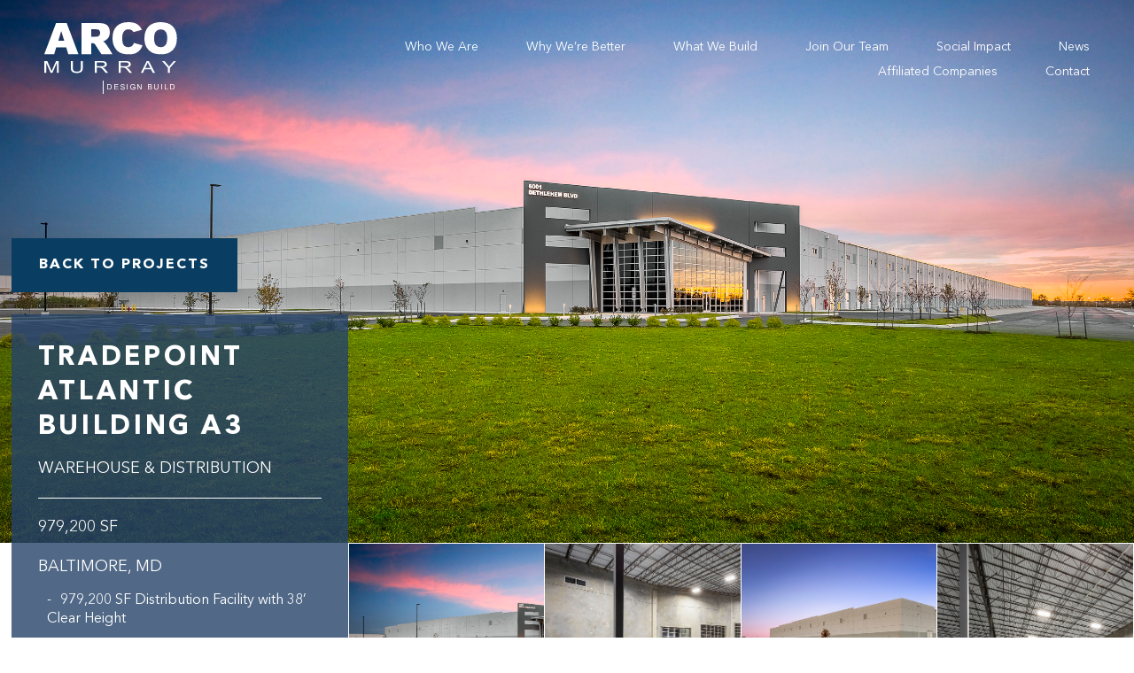

--- FILE ---
content_type: text/html; charset=UTF-8
request_url: https://www.arcomurray.com/project/a3/
body_size: 18389
content:

<!doctype html>
<html lang="en-US" xmlns:fb="https://www.facebook.com/2008/fbml" xmlns:addthis="https://www.addthis.com/help/api-spec" >
  <head>
    <meta charset="utf-8">
<script type="text/javascript">
/* <![CDATA[ */
var gform;gform||(document.addEventListener("gform_main_scripts_loaded",function(){gform.scriptsLoaded=!0}),document.addEventListener("gform/theme/scripts_loaded",function(){gform.themeScriptsLoaded=!0}),window.addEventListener("DOMContentLoaded",function(){gform.domLoaded=!0}),gform={domLoaded:!1,scriptsLoaded:!1,themeScriptsLoaded:!1,isFormEditor:()=>"function"==typeof InitializeEditor,callIfLoaded:function(o){return!(!gform.domLoaded||!gform.scriptsLoaded||!gform.themeScriptsLoaded&&!gform.isFormEditor()||(gform.isFormEditor()&&console.warn("The use of gform.initializeOnLoaded() is deprecated in the form editor context and will be removed in Gravity Forms 3.1."),o(),0))},initializeOnLoaded:function(o){gform.callIfLoaded(o)||(document.addEventListener("gform_main_scripts_loaded",()=>{gform.scriptsLoaded=!0,gform.callIfLoaded(o)}),document.addEventListener("gform/theme/scripts_loaded",()=>{gform.themeScriptsLoaded=!0,gform.callIfLoaded(o)}),window.addEventListener("DOMContentLoaded",()=>{gform.domLoaded=!0,gform.callIfLoaded(o)}))},hooks:{action:{},filter:{}},addAction:function(o,r,e,t){gform.addHook("action",o,r,e,t)},addFilter:function(o,r,e,t){gform.addHook("filter",o,r,e,t)},doAction:function(o){gform.doHook("action",o,arguments)},applyFilters:function(o){return gform.doHook("filter",o,arguments)},removeAction:function(o,r){gform.removeHook("action",o,r)},removeFilter:function(o,r,e){gform.removeHook("filter",o,r,e)},addHook:function(o,r,e,t,n){null==gform.hooks[o][r]&&(gform.hooks[o][r]=[]);var d=gform.hooks[o][r];null==n&&(n=r+"_"+d.length),gform.hooks[o][r].push({tag:n,callable:e,priority:t=null==t?10:t})},doHook:function(r,o,e){var t;if(e=Array.prototype.slice.call(e,1),null!=gform.hooks[r][o]&&((o=gform.hooks[r][o]).sort(function(o,r){return o.priority-r.priority}),o.forEach(function(o){"function"!=typeof(t=o.callable)&&(t=window[t]),"action"==r?t.apply(null,e):e[0]=t.apply(null,e)})),"filter"==r)return e[0]},removeHook:function(o,r,t,n){var e;null!=gform.hooks[o][r]&&(e=(e=gform.hooks[o][r]).filter(function(o,r,e){return!!(null!=n&&n!=o.tag||null!=t&&t!=o.priority)}),gform.hooks[o][r]=e)}});
/* ]]> */
</script>

    <meta name="viewport" content="width=device-width, initial-scale=1, user-scalable=no">
    <link rel="apple-touch-icon" sizes="180x180" href="https://www.arcomurray.com/wp-content/themes/arco-murray-theme/dist/images/apple-touch-icon.png">
    <link rel="icon" type="image/png" sizes="32x32" href="https://www.arcomurray.com/wp-content/themes/arco-murray-theme/dist/images/favicon-32x32.png">
    <link rel="icon" type="image/png" sizes="16x16" href="https://www.arcomurray.com/wp-content/themes/arco-murray-theme/dist/images/favicon-16x16.png">
    <link rel="manifest" href="https://www.arcomurray.com/wp-content/themes/arco-murray-theme/assets/images/manifest.json">
    <link rel="mask-icon" href="https://www.arcomurray.com/wp-content/themes/arco-murray-theme/assets/images/safari-pinned-tab.svg" color="#5bbad5">
    <meta name="theme-color" content="#ffffff">
    <!-- Google Tag Manager -->
    <script>(function(w,d,s,l,i){w[l]=w[l]||[];w[l].push({'gtm.start':
            new Date().getTime(),event:'gtm.js'});var f=d.getElementsByTagName(s)[0],
            j=d.createElement(s),dl=l!='dataLayer'?'&l='+l:'';j.async=true;j.src=
            'https://www.googletagmanager.com/gtm.js?id='+i+dl;f.parentNode.insertBefore(j,f);
        })(window,document,'script','dataLayer','GTM-NMTPVKH');</script>
    <!-- End Google Tag Manager -->
    <meta name='robots' content='index, follow, max-image-preview:large, max-snippet:-1, max-video-preview:-1' />
	<style>img:is([sizes="auto" i], [sizes^="auto," i]) { contain-intrinsic-size: 3000px 1500px }</style>
	
	<!-- This site is optimized with the Yoast SEO Premium plugin v21.7 (Yoast SEO v25.6) - https://yoast.com/wordpress/plugins/seo/ -->
	<title>Tradepoint Atlantic Building A3 - ARCO/Murray</title>
	<meta name="description" content="979,200 SF Amazon End-User Distribution Facility constructed by ARCO/Murray design-build firm." />
	<link rel="canonical" href="https://www.arcomurray.com/project/a3/" />
	<meta property="og:locale" content="en_US" />
	<meta property="og:type" content="article" />
	<meta property="og:title" content="Tradepoint Atlantic Building A3" />
	<meta property="og:description" content="979,200 SF Amazon End-User Distribution Facility constructed by ARCO/Murray design-build firm." />
	<meta property="og:url" content="https://www.arcomurray.com/project/a3/" />
	<meta property="og:site_name" content="ARCO/Murray" />
	<meta property="article:modified_time" content="2021-06-14T20:36:43+00:00" />
	<meta property="og:image" content="https://www.arcomurray.com/wp-content/uploads/2017/12/a3-1-1.jpg" />
	<meta property="og:image:width" content="2550" />
	<meta property="og:image:height" content="1219" />
	<meta property="og:image:type" content="image/jpeg" />
	<meta name="twitter:card" content="summary_large_image" />
	<script type="application/ld+json" class="yoast-schema-graph">{"@context":"https://schema.org","@graph":[{"@type":"WebPage","@id":"https://www.arcomurray.com/project/a3/","url":"https://www.arcomurray.com/project/a3/","name":"Tradepoint Atlantic Building A3 - ARCO/Murray","isPartOf":{"@id":"https://www.arcomurray.com/#website"},"primaryImageOfPage":{"@id":"https://www.arcomurray.com/project/a3/#primaryimage"},"image":{"@id":"https://www.arcomurray.com/project/a3/#primaryimage"},"thumbnailUrl":"https://www.arcomurray.com/wp-content/uploads/2017/12/a3-1-1.jpg","datePublished":"2017-12-05T16:10:24+00:00","dateModified":"2021-06-14T20:36:43+00:00","description":"979,200 SF Amazon End-User Distribution Facility constructed by ARCO/Murray design-build firm.","breadcrumb":{"@id":"https://www.arcomurray.com/project/a3/#breadcrumb"},"inLanguage":"en-US","potentialAction":[{"@type":"ReadAction","target":["https://www.arcomurray.com/project/a3/"]}]},{"@type":"ImageObject","inLanguage":"en-US","@id":"https://www.arcomurray.com/project/a3/#primaryimage","url":"https://www.arcomurray.com/wp-content/uploads/2017/12/a3-1-1.jpg","contentUrl":"https://www.arcomurray.com/wp-content/uploads/2017/12/a3-1-1.jpg","width":2550,"height":1219},{"@type":"BreadcrumbList","@id":"https://www.arcomurray.com/project/a3/#breadcrumb","itemListElement":[{"@type":"ListItem","position":1,"name":"Home","item":"https://www.arcomurray.com/"},{"@type":"ListItem","position":2,"name":"Projects","item":"https://www.arcomurray.com/project/"},{"@type":"ListItem","position":3,"name":"Tradepoint Atlantic Building A3"}]},{"@type":"WebSite","@id":"https://www.arcomurray.com/#website","url":"https://www.arcomurray.com/","name":"ARCO/Murray","description":"National design-build contractor specializing in commercial construction and real estate","publisher":{"@id":"https://www.arcomurray.com/#organization"},"potentialAction":[{"@type":"SearchAction","target":{"@type":"EntryPoint","urlTemplate":"https://www.arcomurray.com/?s={search_term_string}"},"query-input":{"@type":"PropertyValueSpecification","valueRequired":true,"valueName":"search_term_string"}}],"inLanguage":"en-US"},{"@type":"Organization","@id":"https://www.arcomurray.com/#organization","name":"ARCO/Murray","url":"https://www.arcomurray.com/","logo":{"@type":"ImageObject","inLanguage":"en-US","@id":"https://www.arcomurray.com/#/schema/logo/image/","url":"https://arcomurray.com/wp-content/uploads/2018/01/arco-murray-logo.jpg","contentUrl":"https://arcomurray.com/wp-content/uploads/2018/01/arco-murray-logo.jpg","width":680,"height":387,"caption":"ARCO/Murray"},"image":{"@id":"https://www.arcomurray.com/#/schema/logo/image/"}}]}</script>
	<!-- / Yoast SEO Premium plugin. -->


<link rel='dns-prefetch' href='//www.google.com' />
<link rel='dns-prefetch' href='//s7.addthis.com' />
<script type="text/javascript">
/* <![CDATA[ */
window._wpemojiSettings = {"baseUrl":"https:\/\/s.w.org\/images\/core\/emoji\/16.0.1\/72x72\/","ext":".png","svgUrl":"https:\/\/s.w.org\/images\/core\/emoji\/16.0.1\/svg\/","svgExt":".svg","source":{"concatemoji":"https:\/\/www.arcomurray.com\/wp-includes\/js\/wp-emoji-release.min.js?ver=6.8.3"}};
/*! This file is auto-generated */
!function(s,n){var o,i,e;function c(e){try{var t={supportTests:e,timestamp:(new Date).valueOf()};sessionStorage.setItem(o,JSON.stringify(t))}catch(e){}}function p(e,t,n){e.clearRect(0,0,e.canvas.width,e.canvas.height),e.fillText(t,0,0);var t=new Uint32Array(e.getImageData(0,0,e.canvas.width,e.canvas.height).data),a=(e.clearRect(0,0,e.canvas.width,e.canvas.height),e.fillText(n,0,0),new Uint32Array(e.getImageData(0,0,e.canvas.width,e.canvas.height).data));return t.every(function(e,t){return e===a[t]})}function u(e,t){e.clearRect(0,0,e.canvas.width,e.canvas.height),e.fillText(t,0,0);for(var n=e.getImageData(16,16,1,1),a=0;a<n.data.length;a++)if(0!==n.data[a])return!1;return!0}function f(e,t,n,a){switch(t){case"flag":return n(e,"\ud83c\udff3\ufe0f\u200d\u26a7\ufe0f","\ud83c\udff3\ufe0f\u200b\u26a7\ufe0f")?!1:!n(e,"\ud83c\udde8\ud83c\uddf6","\ud83c\udde8\u200b\ud83c\uddf6")&&!n(e,"\ud83c\udff4\udb40\udc67\udb40\udc62\udb40\udc65\udb40\udc6e\udb40\udc67\udb40\udc7f","\ud83c\udff4\u200b\udb40\udc67\u200b\udb40\udc62\u200b\udb40\udc65\u200b\udb40\udc6e\u200b\udb40\udc67\u200b\udb40\udc7f");case"emoji":return!a(e,"\ud83e\udedf")}return!1}function g(e,t,n,a){var r="undefined"!=typeof WorkerGlobalScope&&self instanceof WorkerGlobalScope?new OffscreenCanvas(300,150):s.createElement("canvas"),o=r.getContext("2d",{willReadFrequently:!0}),i=(o.textBaseline="top",o.font="600 32px Arial",{});return e.forEach(function(e){i[e]=t(o,e,n,a)}),i}function t(e){var t=s.createElement("script");t.src=e,t.defer=!0,s.head.appendChild(t)}"undefined"!=typeof Promise&&(o="wpEmojiSettingsSupports",i=["flag","emoji"],n.supports={everything:!0,everythingExceptFlag:!0},e=new Promise(function(e){s.addEventListener("DOMContentLoaded",e,{once:!0})}),new Promise(function(t){var n=function(){try{var e=JSON.parse(sessionStorage.getItem(o));if("object"==typeof e&&"number"==typeof e.timestamp&&(new Date).valueOf()<e.timestamp+604800&&"object"==typeof e.supportTests)return e.supportTests}catch(e){}return null}();if(!n){if("undefined"!=typeof Worker&&"undefined"!=typeof OffscreenCanvas&&"undefined"!=typeof URL&&URL.createObjectURL&&"undefined"!=typeof Blob)try{var e="postMessage("+g.toString()+"("+[JSON.stringify(i),f.toString(),p.toString(),u.toString()].join(",")+"));",a=new Blob([e],{type:"text/javascript"}),r=new Worker(URL.createObjectURL(a),{name:"wpTestEmojiSupports"});return void(r.onmessage=function(e){c(n=e.data),r.terminate(),t(n)})}catch(e){}c(n=g(i,f,p,u))}t(n)}).then(function(e){for(var t in e)n.supports[t]=e[t],n.supports.everything=n.supports.everything&&n.supports[t],"flag"!==t&&(n.supports.everythingExceptFlag=n.supports.everythingExceptFlag&&n.supports[t]);n.supports.everythingExceptFlag=n.supports.everythingExceptFlag&&!n.supports.flag,n.DOMReady=!1,n.readyCallback=function(){n.DOMReady=!0}}).then(function(){return e}).then(function(){var e;n.supports.everything||(n.readyCallback(),(e=n.source||{}).concatemoji?t(e.concatemoji):e.wpemoji&&e.twemoji&&(t(e.twemoji),t(e.wpemoji)))}))}((window,document),window._wpemojiSettings);
/* ]]> */
</script>
<style id='wp-emoji-styles-inline-css' type='text/css'>

	img.wp-smiley, img.emoji {
		display: inline !important;
		border: none !important;
		box-shadow: none !important;
		height: 1em !important;
		width: 1em !important;
		margin: 0 0.07em !important;
		vertical-align: -0.1em !important;
		background: none !important;
		padding: 0 !important;
	}
</style>
<link rel='stylesheet' id='wp-block-library-css' href='https://www.arcomurray.com/wp-includes/css/dist/block-library/style.min.css?ver=6.8.3' type='text/css' media='all' />
<style id='classic-theme-styles-inline-css' type='text/css'>
/*! This file is auto-generated */
.wp-block-button__link{color:#fff;background-color:#32373c;border-radius:9999px;box-shadow:none;text-decoration:none;padding:calc(.667em + 2px) calc(1.333em + 2px);font-size:1.125em}.wp-block-file__button{background:#32373c;color:#fff;text-decoration:none}
</style>
<style id='global-styles-inline-css' type='text/css'>
:root{--wp--preset--aspect-ratio--square: 1;--wp--preset--aspect-ratio--4-3: 4/3;--wp--preset--aspect-ratio--3-4: 3/4;--wp--preset--aspect-ratio--3-2: 3/2;--wp--preset--aspect-ratio--2-3: 2/3;--wp--preset--aspect-ratio--16-9: 16/9;--wp--preset--aspect-ratio--9-16: 9/16;--wp--preset--color--black: #000000;--wp--preset--color--cyan-bluish-gray: #abb8c3;--wp--preset--color--white: #ffffff;--wp--preset--color--pale-pink: #f78da7;--wp--preset--color--vivid-red: #cf2e2e;--wp--preset--color--luminous-vivid-orange: #ff6900;--wp--preset--color--luminous-vivid-amber: #fcb900;--wp--preset--color--light-green-cyan: #7bdcb5;--wp--preset--color--vivid-green-cyan: #00d084;--wp--preset--color--pale-cyan-blue: #8ed1fc;--wp--preset--color--vivid-cyan-blue: #0693e3;--wp--preset--color--vivid-purple: #9b51e0;--wp--preset--gradient--vivid-cyan-blue-to-vivid-purple: linear-gradient(135deg,rgba(6,147,227,1) 0%,rgb(155,81,224) 100%);--wp--preset--gradient--light-green-cyan-to-vivid-green-cyan: linear-gradient(135deg,rgb(122,220,180) 0%,rgb(0,208,130) 100%);--wp--preset--gradient--luminous-vivid-amber-to-luminous-vivid-orange: linear-gradient(135deg,rgba(252,185,0,1) 0%,rgba(255,105,0,1) 100%);--wp--preset--gradient--luminous-vivid-orange-to-vivid-red: linear-gradient(135deg,rgba(255,105,0,1) 0%,rgb(207,46,46) 100%);--wp--preset--gradient--very-light-gray-to-cyan-bluish-gray: linear-gradient(135deg,rgb(238,238,238) 0%,rgb(169,184,195) 100%);--wp--preset--gradient--cool-to-warm-spectrum: linear-gradient(135deg,rgb(74,234,220) 0%,rgb(151,120,209) 20%,rgb(207,42,186) 40%,rgb(238,44,130) 60%,rgb(251,105,98) 80%,rgb(254,248,76) 100%);--wp--preset--gradient--blush-light-purple: linear-gradient(135deg,rgb(255,206,236) 0%,rgb(152,150,240) 100%);--wp--preset--gradient--blush-bordeaux: linear-gradient(135deg,rgb(254,205,165) 0%,rgb(254,45,45) 50%,rgb(107,0,62) 100%);--wp--preset--gradient--luminous-dusk: linear-gradient(135deg,rgb(255,203,112) 0%,rgb(199,81,192) 50%,rgb(65,88,208) 100%);--wp--preset--gradient--pale-ocean: linear-gradient(135deg,rgb(255,245,203) 0%,rgb(182,227,212) 50%,rgb(51,167,181) 100%);--wp--preset--gradient--electric-grass: linear-gradient(135deg,rgb(202,248,128) 0%,rgb(113,206,126) 100%);--wp--preset--gradient--midnight: linear-gradient(135deg,rgb(2,3,129) 0%,rgb(40,116,252) 100%);--wp--preset--font-size--small: 13px;--wp--preset--font-size--medium: 20px;--wp--preset--font-size--large: 36px;--wp--preset--font-size--x-large: 42px;--wp--preset--spacing--20: 0.44rem;--wp--preset--spacing--30: 0.67rem;--wp--preset--spacing--40: 1rem;--wp--preset--spacing--50: 1.5rem;--wp--preset--spacing--60: 2.25rem;--wp--preset--spacing--70: 3.38rem;--wp--preset--spacing--80: 5.06rem;--wp--preset--shadow--natural: 6px 6px 9px rgba(0, 0, 0, 0.2);--wp--preset--shadow--deep: 12px 12px 50px rgba(0, 0, 0, 0.4);--wp--preset--shadow--sharp: 6px 6px 0px rgba(0, 0, 0, 0.2);--wp--preset--shadow--outlined: 6px 6px 0px -3px rgba(255, 255, 255, 1), 6px 6px rgba(0, 0, 0, 1);--wp--preset--shadow--crisp: 6px 6px 0px rgba(0, 0, 0, 1);}:where(.is-layout-flex){gap: 0.5em;}:where(.is-layout-grid){gap: 0.5em;}body .is-layout-flex{display: flex;}.is-layout-flex{flex-wrap: wrap;align-items: center;}.is-layout-flex > :is(*, div){margin: 0;}body .is-layout-grid{display: grid;}.is-layout-grid > :is(*, div){margin: 0;}:where(.wp-block-columns.is-layout-flex){gap: 2em;}:where(.wp-block-columns.is-layout-grid){gap: 2em;}:where(.wp-block-post-template.is-layout-flex){gap: 1.25em;}:where(.wp-block-post-template.is-layout-grid){gap: 1.25em;}.has-black-color{color: var(--wp--preset--color--black) !important;}.has-cyan-bluish-gray-color{color: var(--wp--preset--color--cyan-bluish-gray) !important;}.has-white-color{color: var(--wp--preset--color--white) !important;}.has-pale-pink-color{color: var(--wp--preset--color--pale-pink) !important;}.has-vivid-red-color{color: var(--wp--preset--color--vivid-red) !important;}.has-luminous-vivid-orange-color{color: var(--wp--preset--color--luminous-vivid-orange) !important;}.has-luminous-vivid-amber-color{color: var(--wp--preset--color--luminous-vivid-amber) !important;}.has-light-green-cyan-color{color: var(--wp--preset--color--light-green-cyan) !important;}.has-vivid-green-cyan-color{color: var(--wp--preset--color--vivid-green-cyan) !important;}.has-pale-cyan-blue-color{color: var(--wp--preset--color--pale-cyan-blue) !important;}.has-vivid-cyan-blue-color{color: var(--wp--preset--color--vivid-cyan-blue) !important;}.has-vivid-purple-color{color: var(--wp--preset--color--vivid-purple) !important;}.has-black-background-color{background-color: var(--wp--preset--color--black) !important;}.has-cyan-bluish-gray-background-color{background-color: var(--wp--preset--color--cyan-bluish-gray) !important;}.has-white-background-color{background-color: var(--wp--preset--color--white) !important;}.has-pale-pink-background-color{background-color: var(--wp--preset--color--pale-pink) !important;}.has-vivid-red-background-color{background-color: var(--wp--preset--color--vivid-red) !important;}.has-luminous-vivid-orange-background-color{background-color: var(--wp--preset--color--luminous-vivid-orange) !important;}.has-luminous-vivid-amber-background-color{background-color: var(--wp--preset--color--luminous-vivid-amber) !important;}.has-light-green-cyan-background-color{background-color: var(--wp--preset--color--light-green-cyan) !important;}.has-vivid-green-cyan-background-color{background-color: var(--wp--preset--color--vivid-green-cyan) !important;}.has-pale-cyan-blue-background-color{background-color: var(--wp--preset--color--pale-cyan-blue) !important;}.has-vivid-cyan-blue-background-color{background-color: var(--wp--preset--color--vivid-cyan-blue) !important;}.has-vivid-purple-background-color{background-color: var(--wp--preset--color--vivid-purple) !important;}.has-black-border-color{border-color: var(--wp--preset--color--black) !important;}.has-cyan-bluish-gray-border-color{border-color: var(--wp--preset--color--cyan-bluish-gray) !important;}.has-white-border-color{border-color: var(--wp--preset--color--white) !important;}.has-pale-pink-border-color{border-color: var(--wp--preset--color--pale-pink) !important;}.has-vivid-red-border-color{border-color: var(--wp--preset--color--vivid-red) !important;}.has-luminous-vivid-orange-border-color{border-color: var(--wp--preset--color--luminous-vivid-orange) !important;}.has-luminous-vivid-amber-border-color{border-color: var(--wp--preset--color--luminous-vivid-amber) !important;}.has-light-green-cyan-border-color{border-color: var(--wp--preset--color--light-green-cyan) !important;}.has-vivid-green-cyan-border-color{border-color: var(--wp--preset--color--vivid-green-cyan) !important;}.has-pale-cyan-blue-border-color{border-color: var(--wp--preset--color--pale-cyan-blue) !important;}.has-vivid-cyan-blue-border-color{border-color: var(--wp--preset--color--vivid-cyan-blue) !important;}.has-vivid-purple-border-color{border-color: var(--wp--preset--color--vivid-purple) !important;}.has-vivid-cyan-blue-to-vivid-purple-gradient-background{background: var(--wp--preset--gradient--vivid-cyan-blue-to-vivid-purple) !important;}.has-light-green-cyan-to-vivid-green-cyan-gradient-background{background: var(--wp--preset--gradient--light-green-cyan-to-vivid-green-cyan) !important;}.has-luminous-vivid-amber-to-luminous-vivid-orange-gradient-background{background: var(--wp--preset--gradient--luminous-vivid-amber-to-luminous-vivid-orange) !important;}.has-luminous-vivid-orange-to-vivid-red-gradient-background{background: var(--wp--preset--gradient--luminous-vivid-orange-to-vivid-red) !important;}.has-very-light-gray-to-cyan-bluish-gray-gradient-background{background: var(--wp--preset--gradient--very-light-gray-to-cyan-bluish-gray) !important;}.has-cool-to-warm-spectrum-gradient-background{background: var(--wp--preset--gradient--cool-to-warm-spectrum) !important;}.has-blush-light-purple-gradient-background{background: var(--wp--preset--gradient--blush-light-purple) !important;}.has-blush-bordeaux-gradient-background{background: var(--wp--preset--gradient--blush-bordeaux) !important;}.has-luminous-dusk-gradient-background{background: var(--wp--preset--gradient--luminous-dusk) !important;}.has-pale-ocean-gradient-background{background: var(--wp--preset--gradient--pale-ocean) !important;}.has-electric-grass-gradient-background{background: var(--wp--preset--gradient--electric-grass) !important;}.has-midnight-gradient-background{background: var(--wp--preset--gradient--midnight) !important;}.has-small-font-size{font-size: var(--wp--preset--font-size--small) !important;}.has-medium-font-size{font-size: var(--wp--preset--font-size--medium) !important;}.has-large-font-size{font-size: var(--wp--preset--font-size--large) !important;}.has-x-large-font-size{font-size: var(--wp--preset--font-size--x-large) !important;}
:where(.wp-block-post-template.is-layout-flex){gap: 1.25em;}:where(.wp-block-post-template.is-layout-grid){gap: 1.25em;}
:where(.wp-block-columns.is-layout-flex){gap: 2em;}:where(.wp-block-columns.is-layout-grid){gap: 2em;}
:root :where(.wp-block-pullquote){font-size: 1.5em;line-height: 1.6;}
</style>
<link rel='stylesheet' id='contact-form-7-css' href='https://www.arcomurray.com/wp-content/plugins/contact-form-7/includes/css/styles.css?ver=6.1.1' type='text/css' media='all' />
<link rel='stylesheet' id='page-list-style-css' href='https://www.arcomurray.com/wp-content/plugins/page-list/css/page-list.css?ver=5.7' type='text/css' media='all' />
<link rel='stylesheet' id='wpa-style-css' href='https://www.arcomurray.com/wp-content/plugins/wp-accessibility/css/wpa-style.css?ver=2.0.1' type='text/css' media='all' />
<style id='wpa-style-inline-css' type='text/css'>
:root { --admin-bar-top : 7px; }
</style>
<link rel='stylesheet' id='addthis_all_pages-css' href='https://www.arcomurray.com/wp-content/plugins/addthis/frontend/build/addthis_wordpress_public.min.css?ver=6.8.3' type='text/css' media='all' />
<link rel='stylesheet' id='sage/css-css' href='https://www.arcomurray.com/wp-content/themes/arco-murray-theme/dist/styles/main.css?v=12.1.1155' type='text/css' media='all' />
<script type="text/javascript" src="https://www.arcomurray.com/wp-includes/js/jquery/jquery.min.js?ver=3.7.1" id="jquery-core-js"></script>
<script type="text/javascript" src="https://www.arcomurray.com/wp-includes/js/jquery/jquery-migrate.min.js?ver=3.4.1" id="jquery-migrate-js"></script>
<script type="text/javascript" src="https://www.arcomurray.com/wp-content/plugins/wp-accessibility/js/fingerprint.min.js?ver=2.0.1" id="wpa-fingerprintjs-js"></script>
<link rel="https://api.w.org/" href="https://www.arcomurray.com/wp-json/" /><link rel="EditURI" type="application/rsd+xml" title="RSD" href="https://www.arcomurray.com/xmlrpc.php?rsd" />
<link rel='shortlink' href='https://www.arcomurray.com/?p=582' />
<link rel="alternate" title="oEmbed (JSON)" type="application/json+oembed" href="https://www.arcomurray.com/wp-json/oembed/1.0/embed?url=https%3A%2F%2Fwww.arcomurray.com%2Fproject%2Fa3%2F" />
<link rel="alternate" title="oEmbed (XML)" type="text/xml+oembed" href="https://www.arcomurray.com/wp-json/oembed/1.0/embed?url=https%3A%2F%2Fwww.arcomurray.com%2Fproject%2Fa3%2F&#038;format=xml" />
<!-- Stream WordPress user activity plugin v4.1.1 -->
<meta name="generator" content="Elementor 3.31.0; features: additional_custom_breakpoints, e_element_cache; settings: css_print_method-external, google_font-enabled, font_display-auto">
<style type="text/css">.recentcomments a{display:inline !important;padding:0 !important;margin:0 !important;}</style>			<style>
				.e-con.e-parent:nth-of-type(n+4):not(.e-lazyloaded):not(.e-no-lazyload),
				.e-con.e-parent:nth-of-type(n+4):not(.e-lazyloaded):not(.e-no-lazyload) * {
					background-image: none !important;
				}
				@media screen and (max-height: 1024px) {
					.e-con.e-parent:nth-of-type(n+3):not(.e-lazyloaded):not(.e-no-lazyload),
					.e-con.e-parent:nth-of-type(n+3):not(.e-lazyloaded):not(.e-no-lazyload) * {
						background-image: none !important;
					}
				}
				@media screen and (max-height: 640px) {
					.e-con.e-parent:nth-of-type(n+2):not(.e-lazyloaded):not(.e-no-lazyload),
					.e-con.e-parent:nth-of-type(n+2):not(.e-lazyloaded):not(.e-no-lazyload) * {
						background-image: none !important;
					}
				}
			</style>
					<style type="text/css" id="wp-custom-css">
			/* Inputs for Test Page */
.page-id-3395 {
	box-sizing: content-box;
	width: 100%;
	background-color: white;
	overflow-x: scroll;
}

.page-id-3395 .footer {
	visibility: hidden;
}

.page-id-3395 .header1 {
	visibility: hidden;
}

.page-id-3395 .header {
	visibility: hidden;
}

.page-id-3395 .images{
	position: absolute;
	width: 60%;
	margin-top: -63vh;
	margin-bottom: 30vh;
	margin-left: -6.5%;
	transition: opacity 1s linear;
}


.page-id-3395 .cs-description{
	box-sizing: content-box;
	font-family: "Avenier";
	color: gray;
	width:450px;
	line-height: 120%;
	font-size: 100%;
	margin-left: 58.4%;
}

.page-id-3395 .cs-title{
	box-sizing: content-box;
	width:30%;
	font-family: "Avenier";
	margin-left: 58.4%;
	margin-top: -6vh;
	font-weight: bolder;
	font-size: 190%;
	
}

.page-id-3395 .trusted-by{
	box-sizing: content-box;
	font-family: "Avenier";
	width:40%;
	margin-bottom: 0%;
	margin-top:13vh;
	margin-left: 75.5%;
	font-weight: bolder;
	font-size: 200%;
	
}

.page-id-3395 .logos{
	margin-top: 10vh;
	width:60%;
	margin-left: 4%;
}

.page-id-3395 .SRC{
	margin-top: 0%;
	margin-left: 120%;
	width: 40%;
}

.page-id-3395 .arco{
	box-sizing: content-box;
	padding: 40px;
	width: 14%;
	margin-top: -240vh;
	margin-left: -5%;
	
}

.page-id-3395 .topgolf{
	margin-top: -15%;
	margin-left: 56.5%;
	width: 40%;
}

.page-id-3395 .cushman{
	width: 40%;
	margin-left: -5%;
	margin-top: -25%;
}

.page-id-3395 .pic1{
	z-index: 2;
	margin-top: -2%;
	box-shadow: 0px 15px 15px rgba(0, 0, 0, 0.5);
}

.page-id-3395 .pic2{
	z-index: 3;
	margin-top:0%;
	box-shadow: 0px 15px 15px rgba(0, 0, 0, 0.5);
}

.page-id-3395 .pic3{
	z-index: 4;
	margin-top:-3.5%;
	box-shadow: 0px 15px 15px rgba(0, 0, 0, 0.5);
}

.page-id-3395 .pic4{
	z-index: 5;
	margin-top:-5%;
	box-shadow: 0px 15px 15px rgba(0, 0, 0, 0.5);

}

.wpcf7-form {
	box-sizing: content-box;
	margin-top:0.5%;
	margin-left: 58%;
	color: gray;
}
.wpcf7-form p{
	box-sizing: content-box;
	width: 50%;
	height: 70%;
}
.wpcf7-form label{
	font-size: 70%;
	
}

input[type=submit].wpcf7-submit {
	color: white;
	border-radius:400px;
	font-size: 26px;
	font-weight: bold;
	border-color: #32BFFF;
	background-color: #32BFFF;
}

.wpcf7-text {
	border-style: hidden;
	border-bottom: 1px solid lightgray;
	width: 140%;
	background: transparent;
}

.wpcf7-response-output {
	margin-top: -60px;
	color: grey;
	width: 300px;
}
.wpcf7-validation-errors {
	visibility: hidden;
}

.checklist {
	list-style-type: square !important;
}
table.paleBlueRows {
  border: 1px solid #FFFFFF !important;
  text-align: left !important;
  border-collapse: collapse !important;
}
table.paleBlueRows td, table.paleBlueRows th {
  border: 1px solid #FFFFFF !important;
  padding: 10px 15px !important;
}
table.paleBlueRows tbody td {
  font-size: 19px !important;
}
table.paleBlueRows tr:nth-child(even) {
  background: #D0E4F5 !important;
}
table.paleBlueRows thead {
  background: #0B6FA4 !important;
  border-bottom: 5px solid #FFFFFF !important; 
}
table.paleBlueRows thead th {
  font-size: 17px !important;
  font-weight: bold !important;
  color: #FFFFFF !important;
  text-align: left !important;
  border-left: 2px solid #FFFFFF !important;
}
table.paleBlueRows thead th:first-child {
  border-left: none !important;
}

table.paleBlueRows tfoot {
  font-size: 14px !important;
  font-weight: bold !important;
  color: #333333 !important;
  background: #D0E4F5 !important;
  border-top: 3px solid #444444 !important;
}
table.paleBlueRows tfoot td {
  font-size: 14px !important;
}
.location-26 {
	color: #093d61!important;
}

.page-template-template-news-update #banner .bottom-border {
     padding-bottom: 40px;
}

#subcontractor.w-form .center-cnt {
	position: relative;
}
#subcontractor .gform_wrapper .top_label input.medium, #subcontractor .gform_wrapper .top_label select.medium {
	width: 100%;
	border: 0;
	line-height: 100%;
    height: 34px;
	padding: 2px 5px;
}
#subcontractor .gform_wrapper {
	max-width: 600px;
	margin: auto;
}
#subcontractor .gform_wrapper .top_label .gfield_label {
	color: #fff;
}

#subcontractor .gform_wrapper .gform_footer input[type=submit] {
	background: #093d61;
    border: 1px solid #093d61;
	display: inline-block;
    width: auto;
    color: #fff;
    font-family: AvenirNextLTPro-Bold;
    font-size: 16px;
    text-transform: uppercase;
    letter-spacing: 2px;
    padding: 20px 30px;
    text-align: center;
    overflow: hidden;
}
#subcontractor .gform_wrapper div.validation_error {
	    color: #ff0000;
    border-top: 2px solid #ff0000;
    border-bottom: 2px solid #ff0000;
}
#subcontractor .gform_wrapper ol.validation_list li a, #subcontractor .gform_wrapper .validation_message, #subcontractor .gform_wrapper ol.validation_list {
	color: #ff8989;
}
.gform_anchor {
	height: 0!important;
	visibility: hidden;
}
.validation_list li {
	color: red;
}
.validation_list li a {
	text-align: left;
	padding:0!important;
	background:none!important;
	font-size: 1em!important;
	color: red!important;
}
#scroll-toform, 
#scroll-toform .gform_confirmation_wrapper .gform_confirmation_message {
	color: #fff;
}

.single-section .cnt a {
	color: #0b2e4e;
	text-decoration: underline;
}

.single-section .cnt a:hover {
	text-decoration: none;
}

.page-template-template-projects-new #projects .col-xs-3 .link .title h3 {
	max-width: calc(100% - 22px);
	width: 100%;
}

.page-template-template-projects-new #projects .col-xs-3 .link .title {
	width: calc(100% - 22px);
}

header ul.sub-menu {
	max-width: 300px;
	width: 100%;
	padding: 10px 0;
	background: #363636;
}
header ul.sub-menu li {
    margin: 0 0 5px;
    display: block;

	padding: 5px 10px;
}
header ul.menu > li:last-child > ul {
	right: 0;
}
.main-nav ul li.current-menu-item  a:after {
	width: 0;
}
.main-nav ul li.current-menu-item > a:after {
	width: 100%;
}

header ul.sub-menu li a {
	display: inline-block;
		width: auto;
	font-family: AvenirNextLTPro-Regular!important;
	font-size: 14px;
}

@media all and (max-width: 1220px) {
	.main-nav ul li.menu-item-has-children > a:after {
		width: 12px;
		height:12px;
		content: '';
		border: solid #fff;
		position: relative;
		bottom: 0;
		margin-left: 10px;
  border-width: 0 3px 3px 0;
  display: inline-block;
  padding: 3px;
		transform: rotate(-45deg);
  -webkit-transform: rotate(-45deg);
		z-index:100;
	}
	.main-nav ul li.menu-item-has-children > a.open:after {
		transform: rotate(45deg);
  -webkit-transform: rotate(45deg);
	}
	header .main-nav li:hover ul.sub-menu {
		display: none;
	}
	header ul.sub-menu {
		position: relative;
    width: 100%;
    max-width: 100%;
	}
	header ul.sub-menu li {
		text-align: center;
	}
	header ul.sub-menu li a {
		font-size: 20px;
		display: block;
		width: 100%;
	}
	.main-nav {
		overflow-y: auto;
	}
}		</style>
			<!-- Mapbox  -->
    <script>
        (function(){
            window.ldfdr = window.ldfdr || {};
            (function(d, s, ss, fs){
                fs = d.getElementsByTagName(s)[0];
                function ce(src){
                    var cs = d.createElement(s);
                    cs.src = src;
                    setTimeout(function()
                        {fs.parentNode.insertBefore(cs,fs)}
                        , 1);                }

                ce(ss);
            })(document, 'script', 'https://sc.lfeeder.com/lftracker_v1_lAxoEaKJJzd4OYGd.js');
        })();
    </script>
<script src='https://api.mapbox.com/mapbox-gl-js/v1.7.0/mapbox-gl.js'></script>
<link href='https://api.mapbox.com/mapbox-gl-js/v1.7.0/mapbox-gl.css' rel='stylesheet' />
</head>
  <body class="wp-singular project-template-default single single-project postid-582 wp-theme-arco-murray-theme wpa-excerpt eio-default metaslider-plugin a3 sidebar-primary elementor-default elementor-kit-7006">

  <!-- Google Tag Manager (noscript) -->
  <noscript><iframe src="https://www.googletagmanager.com/ns.html?id=GTM-NMTPVKH"
                    height="0" width="0" style="display:none;visibility:hidden"></iframe></noscript>
  <!-- End Google Tag Manager (noscript) -->

  <div class="shell">
    <header id="header" class="header">
    <a href="https://www.arcomurray.com/" class="logo">ARCO Murray | Design Build</a>
    <button class="hamburger hamburger--spin js-hamburger">
        <span>Menu</span>
        <div class="hamburger-box">
            <div class="hamburger-inner"></div>
        </div>
    </button>
    <nav class="main-nav">
    <ul id="menu-new-primary-nav" class="menu"><li id="menu-item-11666" class="menu-item menu-item-type-post_type menu-item-object-page menu-item-11666"><a href="https://www.arcomurray.com/who-we-are/">Who We Are</a></li>
<li id="menu-item-11665" class="menu-item menu-item-type-post_type menu-item-object-page menu-item-11665"><a href="https://www.arcomurray.com/why-were-better/">Why We&#8217;re Better</a></li>
<li id="menu-item-11664" class="menu-item menu-item-type-post_type menu-item-object-page menu-item-has-children menu-item-11664"><a href="https://www.arcomurray.com/what-we-build/">What We Build</a>
<ul class="sub-menu">
	<li id="menu-item-16852" class="menu-item menu-item-type-custom menu-item-object-custom menu-item-16852"><a href="https://www.arcomurray.com/what-we-build/controlled-environment-agriculture">Controlled Environment Agriculture (CEA)</a></li>
	<li id="menu-item-11670" class="menu-item menu-item-type-custom menu-item-object-custom menu-item-11670"><a href="https://arcomurray.com/what-we-build/industrial">Distribution &#038; Warehouse</a></li>
	<li id="menu-item-11675" class="menu-item menu-item-type-custom menu-item-object-custom menu-item-11675"><a href="https://arcomurray.com/what-we-build/laundry">Industrial Laundry</a></li>
	<li id="menu-item-11671" class="menu-item menu-item-type-custom menu-item-object-custom menu-item-11671"><a href="https://www.arcomurray.com/multifamily/">Multifamily</a></li>
	<li id="menu-item-11676" class="menu-item menu-item-type-custom menu-item-object-custom menu-item-11676"><a href="https://arcomurray.com/what-we-build/process-manufacturing">Process Manufacturing</a></li>
	<li id="menu-item-18656" class="menu-item menu-item-type-post_type menu-item-object-page menu-item-18656"><a href="https://www.arcomurray.com/retail-and-mixed-use/">Retail &#038; Mixed-Use</a></li>
	<li id="menu-item-11674" class="menu-item menu-item-type-post_type menu-item-object-page menu-item-11674"><a href="https://www.arcomurray.com/self-storage/">Self Storage</a></li>
	<li id="menu-item-14884" class="menu-item menu-item-type-post_type menu-item-object-page menu-item-14884"><a href="https://www.arcomurray.com/sports-and-entertainment/">Sports &#038; Entertainment</a></li>
	<li id="menu-item-11669" class="menu-item menu-item-type-custom menu-item-object-custom menu-item-11669"><a href="https://arcomurray.com/what-we-build/tenant-improvements">Tenant Improvement</a></li>
	<li id="menu-item-16853" class="menu-item menu-item-type-custom menu-item-object-custom menu-item-16853"><a href="https://www.arcomurray.com/what-we-build/waste-to-value">Waste-to-Value</a></li>
	<li id="menu-item-19785" class="menu-item menu-item-type-custom menu-item-object-custom menu-item-19785"><a href="https://www.arcomurray.com/what-we-build/water-solutions">Water Solutions</a></li>
	<li id="menu-item-14220" class="menu-item menu-item-type-post_type menu-item-object-page menu-item-14220"><a href="https://www.arcomurray.com/what-we-build/">View More</a></li>
</ul>
</li>
<li id="menu-item-11667" class="menu-item menu-item-type-post_type menu-item-object-page menu-item-has-children menu-item-11667"><a href="https://www.arcomurray.com/join-our-team/">Join Our Team</a>
<ul class="sub-menu">
	<li id="menu-item-19664" class="menu-item menu-item-type-post_type menu-item-object-page menu-item-19664"><a href="https://www.arcomurray.com/join-our-team/">Professional Talent</a></li>
	<li id="menu-item-19663" class="menu-item menu-item-type-post_type menu-item-object-page menu-item-19663"><a href="https://www.arcomurray.com/internship/">Intern/COOP</a></li>
</ul>
</li>
<li id="menu-item-11663" class="menu-item menu-item-type-post_type menu-item-object-page menu-item-11663"><a href="https://www.arcomurray.com/social-impact/">Social Impact</a></li>
<li id="menu-item-11668" class="menu-item menu-item-type-post_type menu-item-object-page menu-item-11668"><a href="https://www.arcomurray.com/news/">News</a></li>
<li id="menu-item-11962" class="menu-item menu-item-type-custom menu-item-object-custom menu-item-has-children menu-item-11962"><a>Affiliated Companies</a>
<ul class="sub-menu">
	<li id="menu-item-11961" class="menu-item menu-item-type-custom menu-item-object-custom menu-item-11961"><a href="https://am-mech.com/">AM Mechanical</a></li>
	<li id="menu-item-13004" class="menu-item menu-item-type-custom menu-item-object-custom menu-item-13004"><a href="https://amps-db.com/">AMPS</a></li>
	<li id="menu-item-11661" class="menu-item menu-item-type-post_type menu-item-object-page menu-item-11661"><a href="https://www.arcomurray.com/ventures/">Ventures</a></li>
</ul>
</li>
<li id="menu-item-14597" class="menu-item menu-item-type-post_type menu-item-object-page menu-item-has-children menu-item-14597"><a href="https://www.arcomurray.com/contact/">Contact</a>
<ul class="sub-menu">
	<li id="menu-item-17032" class="menu-item menu-item-type-post_type menu-item-object-page menu-item-17032"><a href="https://www.arcomurray.com/austin/">Austin</a></li>
	<li id="menu-item-17350" class="menu-item menu-item-type-post_type menu-item-object-page menu-item-17350"><a href="https://www.arcomurray.com/birmingham/">Birmingham</a></li>
	<li id="menu-item-11960" class="menu-item menu-item-type-post_type menu-item-object-page menu-item-11960"><a href="https://www.arcomurray.com/chicago/">Chicago</a></li>
	<li id="menu-item-11682" class="menu-item menu-item-type-post_type menu-item-object-page menu-item-11682"><a href="https://www.arcomurray.com/dallas/">Dallas</a></li>
	<li id="menu-item-11683" class="menu-item menu-item-type-post_type menu-item-object-page menu-item-11683"><a href="https://www.arcomurray.com/denver/">Denver</a></li>
	<li id="menu-item-19033" class="menu-item menu-item-type-post_type menu-item-object-page menu-item-19033"><a href="https://www.arcomurray.com/laredo/">Laredo</a></li>
	<li id="menu-item-22011" class="menu-item menu-item-type-post_type menu-item-object-page menu-item-22011"><a href="https://www.arcomurray.com/miami/">Miami</a></li>
	<li id="menu-item-11677" class="menu-item menu-item-type-post_type menu-item-object-page menu-item-11677"><a href="https://www.arcomurray.com/milwaukee-design-build/">Milwaukee</a></li>
	<li id="menu-item-11685" class="menu-item menu-item-type-post_type menu-item-object-page menu-item-11685"><a href="https://www.arcomurray.com/minneapolis-design-build/">Minneapolis</a></li>
	<li id="menu-item-11679" class="menu-item menu-item-type-post_type menu-item-object-page menu-item-11679"><a href="https://www.arcomurray.com/nashville/">Nashville</a></li>
	<li id="menu-item-12191" class="menu-item menu-item-type-post_type menu-item-object-page menu-item-12191"><a href="https://www.arcomurray.com/northern-california/">Northern California</a></li>
	<li id="menu-item-11678" class="menu-item menu-item-type-post_type menu-item-object-page menu-item-11678"><a href="https://www.arcomurray.com/canada-design-build-experts/">Toronto/Canada</a></li>
	<li id="menu-item-14599" class="menu-item menu-item-type-post_type menu-item-object-page menu-item-14599"><a href="https://www.arcomurray.com/contact/">View All</a></li>
</ul>
</li>
</ul></nav>   
</header>

    <div id="banner" class="banner">
    <div class="row">
        <div class="col-xs-12">
            <div class="center-cnt">

            </div>
            <div class="banner" style="background-image:url(https://www.arcomurray.com/wp-content/uploads/2017/12/a3-1-1.jpg);"></div>
                    </div>
    </div>
    <div class="top-info-bg hide-mobile reveal left to-bottom">
        <a href="https://www.arcomurray.com/what-we-build?back=true" class="btn btn-blue btn-back-projects">Back to Projects</a>
        <h1 class="header1 bottom-border fixed center white reveal">Tradepoint Atlantic Building A3</h1>
                    <p class="cat">Warehouse &amp; Distribution</p>
                <hr/>
        <p class="foot">979,200 SF</p>
        <p class="foot">Baltimore, MD</p>
        <ul>
<li>979,200 SF Distribution Facility with 38’ Clear Height</li>
<li>Substantial Removal of Underground Obstructions from Previous Rod + Wire Steel Mill</li>
</ul>
    </div>

</div>
<div class="top-info-bg hide-desc">
    <a href="https://www.arcomurray.com/what-we-build" class="btn btn-blue btn-back-projects">Back to Projects</a>
    <h1 class="header1 bottom-border fixed center white reveal">Tradepoint Atlantic Building A3</h1>
            <p class="cat">Warehouse &amp; Distribution</p>
        <hr/>
    <p class="foot">979,200 SF</p>
    <p class="foot">Baltimore, MD</p>
    <ul>
<li>979,200 SF Distribution Facility with 38’ Clear Height</li>
<li>Substantial Removal of Underground Obstructions from Previous Rod + Wire Steel Mill</li>
</ul>
</div>
    <div class="info-bg-slider">
        <div class="row end-xs">
                            <div class="col-md-3 col-sm-12 col-xs-12 pos-rel">
                    <div data-href="https://www.arcomurray.com/wp-content/uploads/2017/12/a3-1-1.jpg" class="bg" style="background-image: url('https://www.arcomurray.com/wp-content/uploads/2017/12/a3-1-1.jpg')"></div>
                </div>
                                <div class="col-md-3 col-sm-12 col-xs-12 pos-rel">
                    <div data-href="https://www.arcomurray.com/wp-content/uploads/2017/12/a3-4.jpg" class="bg" style="background-image: url('https://www.arcomurray.com/wp-content/uploads/2017/12/a3-4.jpg')"></div>
                </div>
                                <div class="col-md-3 col-sm-12 col-xs-12 pos-rel">
                    <div data-href="https://www.arcomurray.com/wp-content/uploads/2017/12/a3-3.jpg" class="bg" style="background-image: url('https://www.arcomurray.com/wp-content/uploads/2017/12/a3-3.jpg')"></div>
                </div>
                                <div class="col-md-3 col-sm-12 col-xs-12 pos-rel">
                    <div data-href="https://www.arcomurray.com/wp-content/uploads/2017/12/a3-2.jpg" class="bg" style="background-image: url('https://www.arcomurray.com/wp-content/uploads/2017/12/a3-2.jpg')"></div>
                </div>
                        </div>
    </div>

<div class="similar-project">
                <h2 class="head-works">Similar Projects</h2>
            <div class="row">
                                    <div class="col-md-2 width-20 project-item">
                        <a href="https://www.arcomurray.com/project/drg-interchange/" class="project-det-mini">
                                                            <div class="proj-bg" style="background-image: url('https://www.arcomurray.com/wp-content/uploads/2020/07/drg-interchange-1.jpg')"></div>
                                <div class="info">
                                    <h2>DRG Interchange I</h2>
                                                                            <p class="cat">Industrial</p>
                                                                    </div>
                                                        <div class="overlay"></div>
                        </a>

                    </div>
                                                        <div class="col-md-2 width-20 project-item">
                        <a href="https://www.arcomurray.com/project/exeter-property-group-cpg-client/" class="project-det-mini">
                                                            <div class="proj-bg" style="background-image: url('https://www.arcomurray.com/wp-content/uploads/2020/07/smuckers-university-park-1.jpg')"></div>
                                <div class="info">
                                    <h2>Exeter Property Group I Confidential CPG Client</h2>
                                                                            <p class="cat">Industrial</p>
                                                                    </div>
                                                        <div class="overlay"></div>
                        </a>

                    </div>
                                                        <div class="col-md-2 width-20 project-item">
                        <a href="https://www.arcomurray.com/project/crowholdings-spec-warehouse/" class="project-det-mini">
                                                            <div class="proj-bg" style="background-image: url('https://www.arcomurray.com/wp-content/uploads/2020/07/crow-charles-street-1.jpg')"></div>
                                <div class="info">
                                    <h2>Crow Holdings (3311 Charles St.)</h2>
                                                                            <p class="cat">Industrial</p>
                                                                    </div>
                                                        <div class="overlay"></div>
                        </a>

                    </div>
                                                        <div class="col-md-2 width-20 project-item">
                        <a href="https://www.arcomurray.com/project/exeter-lockport/" class="project-det-mini">
                                                            <div class="proj-bg" style="background-image: url('https://www.arcomurray.com/wp-content/uploads/2017/12/425-copy-1.jpg')"></div>
                                <div class="info">
                                    <h2>Exeter Property Group I Lockport Business Center</h2>
                                                                            <p class="cat">Industrial</p>
                                                                    </div>
                                                        <div class="overlay"></div>
                        </a>

                    </div>
                                                        <div class="col-md-2 width-20 project-item">
                        <a href="https://www.arcomurray.com/project/drg-bensenville/" class="project-det-mini">
                                                            <div class="proj-bg" style="background-image: url('https://www.arcomurray.com/wp-content/uploads/2020/07/drg-york-road-1.jpg')"></div>
                                <div class="info">
                                    <h2>DRG (220 N York Rd.)</h2>
                                                                            <p class="cat">Industrial</p>
                                                                    </div>
                                                        <div class="overlay"></div>
                        </a>

                    </div>
                                                </div>
        </div>

<div class="similar-project">
                <h2 class="head-works">Other Work</h2>
            <div class="row">
                                    <div class="col-md-3 col-sm-6 col-xs-6 project-item">
                        <a href="https://www.arcomurray.com/project/topgolf/" class="project-det-mini">
                                                            <div class="proj-bg" style="background-image: url('https://www.arcomurray.com/wp-content/uploads/2018/01/Multisite-Featured-Photo.jpg')"></div>
                                <div class="info">
                                    <h2>Topgolf</h2>
                                                                            <p class="cat">Sports &amp; Entertainment</p>
                                    
                                </div>
                                                        <div class="overlay"></div>
                        </a>
                    </div>
                                    <div class="col-md-3 col-sm-6 col-xs-6 project-item">
                        <a href="https://www.arcomurray.com/project/self-storage-washingtonave/" class="project-det-mini">
                                                            <div class="proj-bg" style="background-image: url('https://www.arcomurray.com/wp-content/uploads/2020/08/MicrosoftTeams-image-14.jpeg')"></div>
                                <div class="info">
                                    <h2>Washington Avenue Self Storage</h2>
                                                                            <p class="cat">Self Storage</p>
                                    
                                </div>
                                                        <div class="overlay"></div>
                        </a>
                    </div>
                                    <div class="col-md-3 col-sm-6 col-xs-6 project-item">
                        <a href="https://www.arcomurray.com/project/dr-pepper-snapple/" class="project-det-mini">
                                                            <div class="proj-bg" style="background-image: url('https://www.arcomurray.com/wp-content/uploads/2020/07/Dr-Pepper.png')"></div>
                                <div class="info">
                                    <h2>Dr. Pepper/Snapple Group</h2>
                                                                            <p class="cat">Process Manufacturing</p>
                                    
                                </div>
                                                        <div class="overlay"></div>
                        </a>
                    </div>
                                    <div class="col-md-3 col-sm-6 col-xs-6 project-item">
                        <a href="https://www.arcomurray.com/project/x-social-companies/" class="project-det-mini">
                                                            <div class="proj-bg" style="background-image: url('https://www.arcomurray.com/wp-content/uploads/2017/12/L-30.jpg')"></div>
                                <div class="info">
                                    <h2>X Social Communities</h2>
                                                                            <p class="cat">Multisite</p>
                                    
                                </div>
                                                        <div class="overlay"></div>
                        </a>
                    </div>
                            </div>
        </div>
<div id="ready" class="section cta w-form">
    <div class="row">
        <div class="col-xs-12">
            <div class="center-cnt">
                <h2 class="header2 white bottom-border center fixed text-center reveal on">Ready to build smarter together?</h2>
                                                            <p>Send us an email with your information and we’ll get back to you</p>
                                        <a class="btn btn-trans reveal hidden-form-button" href="#scroll-toform">Contact Us</a>
                    <div id="scroll-toform" class="hidden">
                        <script type="text/javascript">
/* <![CDATA[ */
var gform;gform||(document.addEventListener("gform_main_scripts_loaded",function(){gform.scriptsLoaded=!0}),document.addEventListener("gform/theme/scripts_loaded",function(){gform.themeScriptsLoaded=!0}),window.addEventListener("DOMContentLoaded",function(){gform.domLoaded=!0}),gform={domLoaded:!1,scriptsLoaded:!1,themeScriptsLoaded:!1,isFormEditor:()=>"function"==typeof InitializeEditor,callIfLoaded:function(o){return!(!gform.domLoaded||!gform.scriptsLoaded||!gform.themeScriptsLoaded&&!gform.isFormEditor()||(gform.isFormEditor()&&console.warn("The use of gform.initializeOnLoaded() is deprecated in the form editor context and will be removed in Gravity Forms 3.1."),o(),0))},initializeOnLoaded:function(o){gform.callIfLoaded(o)||(document.addEventListener("gform_main_scripts_loaded",()=>{gform.scriptsLoaded=!0,gform.callIfLoaded(o)}),document.addEventListener("gform/theme/scripts_loaded",()=>{gform.themeScriptsLoaded=!0,gform.callIfLoaded(o)}),window.addEventListener("DOMContentLoaded",()=>{gform.domLoaded=!0,gform.callIfLoaded(o)}))},hooks:{action:{},filter:{}},addAction:function(o,r,e,t){gform.addHook("action",o,r,e,t)},addFilter:function(o,r,e,t){gform.addHook("filter",o,r,e,t)},doAction:function(o){gform.doHook("action",o,arguments)},applyFilters:function(o){return gform.doHook("filter",o,arguments)},removeAction:function(o,r){gform.removeHook("action",o,r)},removeFilter:function(o,r,e){gform.removeHook("filter",o,r,e)},addHook:function(o,r,e,t,n){null==gform.hooks[o][r]&&(gform.hooks[o][r]=[]);var d=gform.hooks[o][r];null==n&&(n=r+"_"+d.length),gform.hooks[o][r].push({tag:n,callable:e,priority:t=null==t?10:t})},doHook:function(r,o,e){var t;if(e=Array.prototype.slice.call(e,1),null!=gform.hooks[r][o]&&((o=gform.hooks[r][o]).sort(function(o,r){return o.priority-r.priority}),o.forEach(function(o){"function"!=typeof(t=o.callable)&&(t=window[t]),"action"==r?t.apply(null,e):e[0]=t.apply(null,e)})),"filter"==r)return e[0]},removeHook:function(o,r,t,n){var e;null!=gform.hooks[o][r]&&(e=(e=gform.hooks[o][r]).filter(function(o,r,e){return!!(null!=n&&n!=o.tag||null!=t&&t!=o.priority)}),gform.hooks[o][r]=e)}});
/* ]]&gt; */
</script>

                <div class='gf_browser_chrome gform_wrapper gform_legacy_markup_wrapper gform-theme--no-framework gform_legacy_markup_wrapper_wrapper' data-form-theme='legacy' data-form-index='0' id='gform_wrapper_6' ><div id='gf_6' class='gform_anchor' tabindex='-1'></div><form method='post' enctype='multipart/form-data' target='gform_ajax_frame_6' id='gform_6' class='gform_legacy_markup_wrapper' action='/project/a3/#gf_6' data-formid='6' novalidate><div class='gf_invisible ginput_recaptchav3' data-sitekey='6LdPECwrAAAAAIpk_CLklszOR9j4iVMB-6Xo1bYa' data-tabindex='0'><input id="input_c9f1725fec4553f719f6f9e7d78fdd43" class="gfield_recaptcha_response" type="hidden" name="input_c9f1725fec4553f719f6f9e7d78fdd43" value=""/></div>
                        <div class='gform-body gform_body'><ul id='gform_fields_6' class='gform_fields top_label form_sublabel_below description_below validation_below'><li id="field_6_1" class="gfield gfield--type-name gfield--input-type-name gfield_contains_required field_sublabel_below gfield--no-description field_description_below field_validation_below gfield_visibility_visible"  ><label class='gfield_label gform-field-label gfield_label_before_complex' >Name<span class="gfield_required"><span class="gfield_required gfield_required_asterisk"> * <span class='sr-only'> Required</span></span></span></label><div class='ginput_complex ginput_container ginput_container--name no_prefix has_first_name no_middle_name has_last_name no_suffix gf_name_has_2 ginput_container_name gform-grid-row' id='input_6_1'>
                            
                            <span id='input_6_1_3_container' class='name_first gform-grid-col gform-grid-col--size-auto' >
                                                    <input type='text' name='input_1.3' id='input_6_1_3' value=''   aria-required='true'     />
                                                    <label for='input_6_1_3' class='gform-field-label gform-field-label--type-sub '>First</label>
                                                </span>
                            
                            <span id='input_6_1_6_container' class='name_last gform-grid-col gform-grid-col--size-auto' >
                                                    <input type='text' name='input_1.6' id='input_6_1_6' value=''   aria-required='true'     />
                                                    <label for='input_6_1_6' class='gform-field-label gform-field-label--type-sub '>Last</label>
                                                </span>
                            
                        </div></fieldset></li><li id="field_6_17" class="gfield gfield--type-text gfield--input-type-text gfield--width-full field_sublabel_below gfield--no-description field_description_below field_validation_below gfield_visibility_visible"  ><label class='gfield_label gform-field-label' for='input_6_17'>Title</label><div class='ginput_container ginput_container_text'><input name='input_17' id='input_6_17' type='text' value='' class='large'      aria-invalid="false"   /></div></li><li id="field_6_9" class="gfield gfield--type-text gfield--input-type-text gfield_contains_required field_sublabel_below gfield--no-description field_description_below field_validation_below gfield_visibility_visible"  ><label class='gfield_label gform-field-label' for='input_6_9'>Company<span class="gfield_required"><span class="gfield_required gfield_required_asterisk"> * <span class='sr-only'> Required</span></span></span></label><div class='ginput_container ginput_container_text'><input name='input_9' id='input_6_9' type='text' value='' class='medium'     aria-required="true" aria-invalid="false"   /></div></li><li id="field_6_2" class="gfield gfield--type-email gfield--input-type-email gfield_contains_required field_sublabel_below gfield--no-description field_description_below field_validation_below gfield_visibility_visible"  ><label class='gfield_label gform-field-label' for='input_6_2'>Email<span class="gfield_required"><span class="gfield_required gfield_required_asterisk"> * <span class='sr-only'> Required</span></span></span></label><div class='ginput_container ginput_container_email'>
                            <input name='input_2' id='input_6_2' type='email' value='' class='medium'    aria-required="true" aria-invalid="false"  />
                        </div></li><li id="field_6_15" class="gfield gfield--type-phone gfield--input-type-phone gfield--width-full field_sublabel_below gfield--no-description field_description_below field_validation_below gfield_visibility_visible"  ><label class='gfield_label gform-field-label' for='input_6_15'>Phone</label><div class='ginput_container ginput_container_phone'><input name='input_15' id='input_6_15' type='tel' value='' class='large'    aria-invalid="false"   /></div></li><li id="field_6_14" class="gfield gfield--type-select gfield--input-type-select gfield--width-full gfield_contains_required field_sublabel_below gfield--no-description field_description_below field_validation_below gfield_visibility_visible"  ><label class='gfield_label gform-field-label' for='input_6_14'>Contact Reason<span class="gfield_required"><span class="gfield_required gfield_required_asterisk"> * <span class='sr-only'> Required</span></span></span></label><div class='ginput_container ginput_container_select'><select name='input_14' id='input_6_14' class='large gfield_select'    aria-required="true" aria-invalid="false" ><option value='I have a service to offer' >I have a service to offer</option><option value='I&#039;d like to be added to a bid list' >I&#039;d like to be added to a bid list</option><option value='I&#039;m a current customer' >I&#039;m a current customer</option><option value='I&#039;d like more information on  ARCO services' >I&#039;d like more information on  ARCO services</option><option value='I have a project to discuss' >I have a project to discuss</option><option value='Media Inquiry' >Media Inquiry</option><option value='Other' >Other</option></select></div></li><li id="field_6_8" class="gfield gfield--type-textarea gfield--input-type-textarea gfield_contains_required field_sublabel_below gfield--no-description field_description_below field_validation_below gfield_visibility_visible"  ><label class='gfield_label gform-field-label' for='input_6_8'>Message<span class="gfield_required"><span class="gfield_required gfield_required_asterisk"> * <span class='sr-only'> Required</span></span></span></label><div class='ginput_container ginput_container_textarea'><textarea name='input_8' id='input_6_8' class='textarea medium'     aria-required="true" aria-invalid="false"   rows='10' cols='50'></textarea></div></li><li id="field_6_18" class="gfield gfield--type-captcha gfield--input-type-captcha field_sublabel_below gfield--no-description field_description_below field_validation_below gfield_visibility_visible"  ><label class='gfield_label gform-field-label' for='input_6_18'>CAPTCHA</label><div id='input_6_18' class='ginput_container ginput_recaptcha' data-sitekey='6LeMf6ocAAAAAAC70cHX14W_DhT3EI9UsTP9kd5o'  data-theme='light' data-tabindex='0'  data-badge=''></div></li><li id="field_6_19" class="gfield gfield--type-honeypot gform_validation_container field_sublabel_below gfield--has-description field_description_below field_validation_below gfield_visibility_visible"  ><label class='gfield_label gform-field-label' for='input_6_19'>Email</label><div class='ginput_container'><input name='input_19' id='input_6_19' type='text' value='' autocomplete='new-password'/></div><div class='gfield_description' id='gfield_description_6_19'>This field is for validation purposes and should be left unchanged.</div></li></ul></div>
        <div class='gform-footer gform_footer top_label'> <input type='submit' id='gform_submit_button_6' class='gform_button button' onclick='gform.submission.handleButtonClick(this);' data-submission-type='submit' value='Submit'  /> <input type='hidden' name='gform_ajax' value='form_id=6&amp;title=&amp;description=&amp;tabindex=0&amp;theme=legacy&amp;styles=[]&amp;hash=95aefb730c61c7d8259472abecd93a65' />
            <input type='hidden' class='gform_hidden' name='gform_submission_method' data-js='gform_submission_method_6' value='iframe' />
            <input type='hidden' class='gform_hidden' name='gform_theme' data-js='gform_theme_6' id='gform_theme_6' value='legacy' />
            <input type='hidden' class='gform_hidden' name='gform_style_settings' data-js='gform_style_settings_6' id='gform_style_settings_6' value='[]' />
            <input type='hidden' class='gform_hidden' name='is_submit_6' value='1' />
            <input type='hidden' class='gform_hidden' name='gform_submit' value='6' />
            
            <input type='hidden' class='gform_hidden' name='gform_unique_id' value='' />
            <input type='hidden' class='gform_hidden' name='state_6' value='WyJbXSIsIjM5YzkyOWI5YTQ2YjEwMDE5NDAxM2IxMjVmMzc3NTg2Il0=' />
            <input type='hidden' autocomplete='off' class='gform_hidden' name='gform_target_page_number_6' id='gform_target_page_number_6' value='0' />
            <input type='hidden' autocomplete='off' class='gform_hidden' name='gform_source_page_number_6' id='gform_source_page_number_6' value='1' />
            <input type='hidden' name='gform_field_values' value='' />
            
        </div>
                        </form>
                        </div>
		                <iframe style='display:none;width:0px;height:0px;' src='about:blank' name='gform_ajax_frame_6' id='gform_ajax_frame_6' title='This iframe contains the logic required to handle Ajax powered Gravity Forms.'></iframe>
		                <script type="text/javascript">
/* <![CDATA[ */
 gform.initializeOnLoaded( function() {gformInitSpinner( 6, 'https://www.arcomurray.com/wp-content/plugins/gravityforms/images/spinner.svg', true );jQuery('#gform_ajax_frame_6').on('load',function(){var contents = jQuery(this).contents().find('*').html();var is_postback = contents.indexOf('GF_AJAX_POSTBACK') >= 0;if(!is_postback){return;}var form_content = jQuery(this).contents().find('#gform_wrapper_6');var is_confirmation = jQuery(this).contents().find('#gform_confirmation_wrapper_6').length > 0;var is_redirect = contents.indexOf('gformRedirect(){') >= 0;var is_form = form_content.length > 0 && ! is_redirect && ! is_confirmation;var mt = parseInt(jQuery('html').css('margin-top'), 10) + parseInt(jQuery('body').css('margin-top'), 10) + 100;if(is_form){jQuery('#gform_wrapper_6').html(form_content.html());if(form_content.hasClass('gform_validation_error')){jQuery('#gform_wrapper_6').addClass('gform_validation_error');} else {jQuery('#gform_wrapper_6').removeClass('gform_validation_error');}setTimeout( function() { /* delay the scroll by 50 milliseconds to fix a bug in chrome */ jQuery(document).scrollTop(jQuery('#gform_wrapper_6').offset().top - mt); }, 50 );if(window['gformInitDatepicker']) {gformInitDatepicker();}if(window['gformInitPriceFields']) {gformInitPriceFields();}var current_page = jQuery('#gform_source_page_number_6').val();gformInitSpinner( 6, 'https://www.arcomurray.com/wp-content/plugins/gravityforms/images/spinner.svg', true );jQuery(document).trigger('gform_page_loaded', [6, current_page]);window['gf_submitting_6'] = false;}else if(!is_redirect){var confirmation_content = jQuery(this).contents().find('.GF_AJAX_POSTBACK').html();if(!confirmation_content){confirmation_content = contents;}jQuery('#gform_wrapper_6').replaceWith(confirmation_content);jQuery(document).scrollTop(jQuery('#gf_6').offset().top - mt);jQuery(document).trigger('gform_confirmation_loaded', [6]);window['gf_submitting_6'] = false;wp.a11y.speak(jQuery('#gform_confirmation_message_6').text());}else{jQuery('#gform_6').append(contents);if(window['gformRedirect']) {gformRedirect();}}jQuery(document).trigger("gform_pre_post_render", [{ formId: "6", currentPage: "current_page", abort: function() { this.preventDefault(); } }]);        if (event && event.defaultPrevented) {                return;        }        const gformWrapperDiv = document.getElementById( "gform_wrapper_6" );        if ( gformWrapperDiv ) {            const visibilitySpan = document.createElement( "span" );            visibilitySpan.id = "gform_visibility_test_6";            gformWrapperDiv.insertAdjacentElement( "afterend", visibilitySpan );        }        const visibilityTestDiv = document.getElementById( "gform_visibility_test_6" );        let postRenderFired = false;        function triggerPostRender() {            if ( postRenderFired ) {                return;            }            postRenderFired = true;            gform.core.triggerPostRenderEvents( 6, current_page );            if ( visibilityTestDiv ) {                visibilityTestDiv.parentNode.removeChild( visibilityTestDiv );            }        }        function debounce( func, wait, immediate ) {            var timeout;            return function() {                var context = this, args = arguments;                var later = function() {                    timeout = null;                    if ( !immediate ) func.apply( context, args );                };                var callNow = immediate && !timeout;                clearTimeout( timeout );                timeout = setTimeout( later, wait );                if ( callNow ) func.apply( context, args );            };        }        const debouncedTriggerPostRender = debounce( function() {            triggerPostRender();        }, 200 );        if ( visibilityTestDiv && visibilityTestDiv.offsetParent === null ) {            const observer = new MutationObserver( ( mutations ) => {                mutations.forEach( ( mutation ) => {                    if ( mutation.type === 'attributes' && visibilityTestDiv.offsetParent !== null ) {                        debouncedTriggerPostRender();                        observer.disconnect();                    }                });            });            observer.observe( document.body, {                attributes: true,                childList: false,                subtree: true,                attributeFilter: [ 'style', 'class' ],            });        } else {            triggerPostRender();        }    } );} ); 
/* ]]&gt; */
</script>

                    </div>
                            </div>
        </div>
    </div>
    <div class="overlay"></div>
    <div class="bg" style="background-image:url(https://www.arcomurray.com/wp-content/uploads/2021/08/blue-background.jpg);"></div>
</div>
<div class="popup">
    <a href="javascript:;" class="close">&times;</a>
    <img src="" alt=""/>
</div>
    <footer id="footer" class="footer">
    <div class="row between-xs">
        <div class="col-xs-3">
            <a href="https://www.arcomurray.com/" class="logo">Arco/Murray National Contruction Company</a>
        </div>
        <div class="col-xs-6">
            <ul class="nav">
                <li>Company</li>
                <li id="menu-item-30" class="menu-item menu-item-type-post_type menu-item-object-page menu-item-30"><a href="https://www.arcomurray.com/join-our-team/">Join Our Team</a></li>
<li id="menu-item-14624" class="menu-item menu-item-type-post_type menu-item-object-page menu-item-14624"><a href="https://www.arcomurray.com/contact/">Contact</a></li>
<li id="menu-item-11031" class="menu-item menu-item-type-post_type menu-item-object-page menu-item-11031"><a href="https://www.arcomurray.com/news/">News</a></li>
<li id="menu-item-905" class="menu-item menu-item-type-post_type menu-item-object-page menu-item-905"><a href="https://www.arcomurray.com/sitemap/">Sitemap</a></li>
<li id="menu-item-12881" class="menu-item menu-item-type-post_type menu-item-object-page menu-item-12881"><a href="https://www.arcomurray.com/privacy-policy/">Privacy Policy</a></li>
<li id="menu-item-14312" class="menu-item menu-item-type-custom menu-item-object-custom menu-item-14312"><a href="https://transparency-in-coverage.uhc.com/">Health Insurance Transparency</a></li>
            </ul>
            <ul class="nav">
                <li>Social</li>
                <li><a href="https://www.facebook.com/arcomurray/" target="_blank">Facebook</a></li>
                <li><a href="https://www.linkedin.com/company/606495/" target="_blank">Linkedin</a></li>
                <li><a href="https://www.youtube.com/channel/UCpa6G72MX66QPwsDstK6tLw" target="_blank">Youtube</a></li>
            </ul>
            <p class="legal">&copy;2026 Arco/Murray</p>
        </div>
    </div>
</footer>
<script>
    jQuery(document).ready(function () {

        jQuery('.main-nav ul li.menu-item-has-children > a').on('click', function () {
            if (jQuery(this).hasClass('open')) {
                console.log('close');
                jQuery(this).removeClass('open');
                jQuery(this).parent().find('ul').hide(500);
                return true;
            } else {
                console.log('open');
                jQuery(this).addClass('open');
                jQuery(this).parent().find('ul').show(500);
            }
            return false;
        })
    });
</script><script type="speculationrules">
{"prefetch":[{"source":"document","where":{"and":[{"href_matches":"\/*"},{"not":{"href_matches":["\/wp-*.php","\/wp-admin\/*","\/wp-content\/uploads\/*","\/wp-content\/*","\/wp-content\/plugins\/*","\/wp-content\/themes\/arco-murray-theme\/*","\/*\\?(.+)"]}},{"not":{"selector_matches":"a[rel~=\"nofollow\"]"}},{"not":{"selector_matches":".no-prefetch, .no-prefetch a"}}]},"eagerness":"conservative"}]}
</script>
			<script>
				const lazyloadRunObserver = () => {
					const lazyloadBackgrounds = document.querySelectorAll( `.e-con.e-parent:not(.e-lazyloaded)` );
					const lazyloadBackgroundObserver = new IntersectionObserver( ( entries ) => {
						entries.forEach( ( entry ) => {
							if ( entry.isIntersecting ) {
								let lazyloadBackground = entry.target;
								if( lazyloadBackground ) {
									lazyloadBackground.classList.add( 'e-lazyloaded' );
								}
								lazyloadBackgroundObserver.unobserve( entry.target );
							}
						});
					}, { rootMargin: '200px 0px 200px 0px' } );
					lazyloadBackgrounds.forEach( ( lazyloadBackground ) => {
						lazyloadBackgroundObserver.observe( lazyloadBackground );
					} );
				};
				const events = [
					'DOMContentLoaded',
					'elementor/lazyload/observe',
				];
				events.forEach( ( event ) => {
					document.addEventListener( event, lazyloadRunObserver );
				} );
			</script>
			<script data-cfasync="false" type="text/javascript">if (window.addthis_product === undefined) { window.addthis_product = "wpp"; } if (window.wp_product_version === undefined) { window.wp_product_version = "wpp-6.2.7"; } if (window.addthis_share === undefined) { window.addthis_share = {}; } if (window.addthis_config === undefined) { window.addthis_config = {"data_track_clickback":true,"ui_atversion":"300"}; } if (window.addthis_plugin_info === undefined) { window.addthis_plugin_info = {"info_status":"enabled","cms_name":"WordPress","plugin_name":"Share Buttons by AddThis","plugin_version":"6.2.7","plugin_mode":"AddThis","anonymous_profile_id":"wp-218c05b22d249ccedf5773cedf612d76","page_info":{"template":"posts","post_type":"project"},"sharing_enabled_on_post_via_metabox":false}; } 
                    (function() {
                      var first_load_interval_id = setInterval(function () {
                        if (typeof window.addthis !== 'undefined') {
                          window.clearInterval(first_load_interval_id);
                          if (typeof window.addthis_layers !== 'undefined' && Object.getOwnPropertyNames(window.addthis_layers).length > 0) {
                            window.addthis.layers(window.addthis_layers);
                          }
                          if (Array.isArray(window.addthis_layers_tools)) {
                            for (i = 0; i < window.addthis_layers_tools.length; i++) {
                              window.addthis.layers(window.addthis_layers_tools[i]);
                            }
                          }
                        }
                     },1000)
                    }());
                </script><link rel='stylesheet' id='gforms_reset_css-css' href='https://www.arcomurray.com/wp-content/plugins/gravityforms/legacy/css/formreset.min.css?ver=2.9.14' type='text/css' media='all' />
<link rel='stylesheet' id='gforms_formsmain_css-css' href='https://www.arcomurray.com/wp-content/plugins/gravityforms/legacy/css/formsmain.min.css?ver=2.9.14' type='text/css' media='all' />
<link rel='stylesheet' id='gforms_ready_class_css-css' href='https://www.arcomurray.com/wp-content/plugins/gravityforms/legacy/css/readyclass.min.css?ver=2.9.14' type='text/css' media='all' />
<link rel='stylesheet' id='gforms_browsers_css-css' href='https://www.arcomurray.com/wp-content/plugins/gravityforms/legacy/css/browsers.min.css?ver=2.9.14' type='text/css' media='all' />
<link rel='stylesheet' id='gravity-forms-wcag-20-form-fields-css-css' href='https://www.arcomurray.com/wp-content/plugins/gravity-forms-wcag-20-form-fields/css/gf_wcag20_form_fields.min.css?ver=6.8.3' type='text/css' media='all' />
<script type="text/javascript" src="https://www.arcomurray.com/wp-includes/js/dist/hooks.min.js?ver=4d63a3d491d11ffd8ac6" id="wp-hooks-js"></script>
<script type="text/javascript" src="https://www.arcomurray.com/wp-includes/js/dist/i18n.min.js?ver=5e580eb46a90c2b997e6" id="wp-i18n-js"></script>
<script type="text/javascript" id="wp-i18n-js-after">
/* <![CDATA[ */
wp.i18n.setLocaleData( { 'text direction\u0004ltr': [ 'ltr' ] } );
/* ]]> */
</script>
<script type="text/javascript" src="https://www.arcomurray.com/wp-content/plugins/contact-form-7/includes/swv/js/index.js?ver=6.1.1" id="swv-js"></script>
<script type="text/javascript" id="contact-form-7-js-before">
/* <![CDATA[ */
var wpcf7 = {
    "api": {
        "root": "https:\/\/www.arcomurray.com\/wp-json\/",
        "namespace": "contact-form-7\/v1"
    },
    "cached": 1
};
/* ]]> */
</script>
<script type="text/javascript" src="https://www.arcomurray.com/wp-content/plugins/contact-form-7/includes/js/index.js?ver=6.1.1" id="contact-form-7-js"></script>
<script type="text/javascript" id="gforms_recaptcha_recaptcha-js-extra">
/* <![CDATA[ */
var gforms_recaptcha_recaptcha_strings = {"nonce":"c3a92a3d64","disconnect":"Disconnecting","change_connection_type":"Resetting","spinner":"https:\/\/www.arcomurray.com\/wp-content\/plugins\/gravityforms\/images\/spinner.svg","connection_type":"classic","disable_badge":"1","change_connection_type_title":"Change Connection Type","change_connection_type_message":"Changing the connection type will delete your current settings.  Do you want to proceed?","disconnect_title":"Disconnect","disconnect_message":"Disconnecting from reCAPTCHA will delete your current settings.  Do you want to proceed?","site_key":"6LdPECwrAAAAAIpk_CLklszOR9j4iVMB-6Xo1bYa"};
/* ]]> */
</script>
<script type="text/javascript" src="https://www.google.com/recaptcha/api.js?render=6LdPECwrAAAAAIpk_CLklszOR9j4iVMB-6Xo1bYa&amp;ver=1.9.0" id="gforms_recaptcha_recaptcha-js" defer="defer" data-wp-strategy="defer"></script>
<script type="text/javascript" src="https://www.arcomurray.com/wp-content/plugins/gravityformsrecaptcha/js/frontend.min.js?ver=1.9.0" id="gforms_recaptcha_frontend-js" defer="defer" data-wp-strategy="defer"></script>
<script type="text/javascript" src="https://s7.addthis.com/js/300/addthis_widget.js?ver=6.8.3#pubid=ra-5a3184d85d0f2c50" id="addthis_widget-js"></script>
<script type="text/javascript" id="wpa.longdesc-js-extra">
/* <![CDATA[ */
var wpald = {"url":"https:\/\/www.arcomurray.com\/wp-json\/wp\/v2\/media","type":"jquery","home":"https:\/\/www.arcomurray.com","text":"<span class=\"dashicons dashicons-media-text\" aria-hidden=\"true\"><\/span><span class=\"screen-reader\">Long Description<\/span>"};
/* ]]> */
</script>
<script type="text/javascript" src="https://www.arcomurray.com/wp-content/plugins/wp-accessibility/js/longdesc.min.js?ver=2.0.1" id="wpa.longdesc-js" defer="defer" data-wp-strategy="defer"></script>
<script type="text/javascript" id="wp-accessibility-js-extra">
/* <![CDATA[ */
var wpa = {"skiplinks":{"enabled":false,"output":""},"target":"","tabindex":"1","underline":{"enabled":false,"target":"a"},"dir":"ltr","lang":"en-US","titles":"1","labels":"1","wpalabels":{"s":"Search","author":"Name","email":"Email","url":"Website","comment":"Comment"},"current":"","errors":"","tracking":"1","ajaxurl":"https:\/\/www.arcomurray.com\/wp-admin\/admin-ajax.php","security":"c7ecbe46f8","action":"wpa_stats_action","url":"https:\/\/www.arcomurray.com\/project\/a3\/","post_id":"582","continue":""};
/* ]]> */
</script>
<script type="text/javascript" src="https://www.arcomurray.com/wp-content/plugins/wp-accessibility/js/wp-accessibility.min.js?ver=2.0.1" id="wp-accessibility-js" defer="defer" data-wp-strategy="defer"></script>
<script type="text/javascript" src="https://www.arcomurray.com/wp-content/themes/arco-murray-theme/dist/scripts/main.js?v=0.1.1252" id="sage/js-js"></script>
<script type="text/javascript" src="https://www.arcomurray.com/wp-includes/js/dist/dom-ready.min.js?ver=f77871ff7694fffea381" id="wp-dom-ready-js"></script>
<script type="text/javascript" src="https://www.arcomurray.com/wp-includes/js/dist/a11y.min.js?ver=3156534cc54473497e14" id="wp-a11y-js"></script>
<script type="text/javascript" defer='defer' src="https://www.arcomurray.com/wp-content/plugins/gravityforms/js/jquery.json.min.js?ver=2.9.14" id="gform_json-js"></script>
<script type="text/javascript" id="gform_gravityforms-js-extra">
/* <![CDATA[ */
var gform_i18n = {"datepicker":{"days":{"monday":"Mo","tuesday":"Tu","wednesday":"We","thursday":"Th","friday":"Fr","saturday":"Sa","sunday":"Su"},"months":{"january":"January","february":"February","march":"March","april":"April","may":"May","june":"June","july":"July","august":"August","september":"September","october":"October","november":"November","december":"December"},"firstDay":1,"iconText":"Select date"}};
var gf_legacy_multi = [];
var gform_gravityforms = {"strings":{"invalid_file_extension":"This type of file is not allowed. Must be one of the following:","delete_file":"Delete this file","in_progress":"in progress","file_exceeds_limit":"File exceeds size limit","illegal_extension":"This type of file is not allowed.","max_reached":"Maximum number of files reached","unknown_error":"There was a problem while saving the file on the server","currently_uploading":"Please wait for the uploading to complete","cancel":"Cancel","cancel_upload":"Cancel this upload","cancelled":"Cancelled"},"vars":{"images_url":"https:\/\/www.arcomurray.com\/wp-content\/plugins\/gravityforms\/images"}};
var gf_global = {"gf_currency_config":{"name":"U.S. Dollar","symbol_left":"$","symbol_right":"","symbol_padding":"","thousand_separator":",","decimal_separator":".","decimals":2,"code":"USD"},"base_url":"https:\/\/www.arcomurray.com\/wp-content\/plugins\/gravityforms","number_formats":[],"spinnerUrl":"https:\/\/www.arcomurray.com\/wp-content\/plugins\/gravityforms\/images\/spinner.svg","version_hash":"e6a0f9b4c00784d90e4540120cd016e9","strings":{"newRowAdded":"New row added.","rowRemoved":"Row removed","formSaved":"The form has been saved.  The content contains the link to return and complete the form."}};
/* ]]> */
</script>
<script type="text/javascript" defer='defer' src="https://www.arcomurray.com/wp-content/plugins/gravityforms/js/gravityforms.min.js?ver=2.9.14" id="gform_gravityforms-js"></script>
<script type="text/javascript" defer='defer' src="https://www.google.com/recaptcha/api.js?hl=en&amp;ver=6.8.3#038;render=explicit" id="gform_recaptcha-js"></script>
<script type="text/javascript" defer='defer' src="https://www.arcomurray.com/wp-content/plugins/gravityforms/js/jquery.maskedinput.min.js?ver=2.9.14" id="gform_masked_input-js"></script>
<script type="text/javascript" defer='defer' src="https://www.arcomurray.com/wp-content/plugins/gravityforms/assets/js/dist/utils.min.js?ver=380b7a5ec0757c78876bc8a59488f2f3" id="gform_gravityforms_utils-js"></script>
<script type="text/javascript" defer='defer' src="https://www.arcomurray.com/wp-content/plugins/gravityforms/assets/js/dist/vendor-theme.min.js?ver=21e5a4db1670166692ac5745329bfc80" id="gform_gravityforms_theme_vendors-js"></script>
<script type="text/javascript" id="gform_gravityforms_theme-js-extra">
/* <![CDATA[ */
var gform_theme_config = {"common":{"form":{"honeypot":{"version_hash":"e6a0f9b4c00784d90e4540120cd016e9"},"ajax":{"ajaxurl":"https:\/\/www.arcomurray.com\/wp-admin\/admin-ajax.php","ajax_submission_nonce":"d52264b674","i18n":{"step_announcement":"Step %1$s of %2$s, %3$s","unknown_error":"There was an unknown error processing your request. Please try again."}}}},"hmr_dev":"","public_path":"https:\/\/www.arcomurray.com\/wp-content\/plugins\/gravityforms\/assets\/js\/dist\/","config_nonce":"f8a1b9a540"};
/* ]]> */
</script>
<script type="text/javascript" defer='defer' src="https://www.arcomurray.com/wp-content/plugins/gravityforms/assets/js/dist/scripts-theme.min.js?ver=b436459e6f25ebcd9e95ea18e1a35e19" id="gform_gravityforms_theme-js"></script>
<script type="text/javascript" id="gf_wcag20_form_fields_js-js-extra">
/* <![CDATA[ */
var gf_wcag20_form_fields_settings = {"new_window_text":"this link will open in a new window","failed_validation":""};
/* ]]> */
</script>
<script type="text/javascript" src="https://www.arcomurray.com/wp-content/plugins/gravity-forms-wcag-20-form-fields/js/gf_wcag20_form_fields.min.js?ver=6.8.3" id="gf_wcag20_form_fields_js-js"></script>
<script type="text/javascript">
/* <![CDATA[ */
 gform.initializeOnLoaded( function() { jQuery(document).on('gform_post_render', function(event, formId, currentPage){if(formId == 6) {jQuery('#input_6_15').mask('(999) 999-9999').bind('keypress', function(e){if(e.which == 13){jQuery(this).blur();} } );} } );jQuery(document).on('gform_post_conditional_logic', function(event, formId, fields, isInit){} ) } ); 
/* ]]> */
</script>
<script type="text/javascript">
/* <![CDATA[ */
 gform.initializeOnLoaded( function() {jQuery(document).trigger("gform_pre_post_render", [{ formId: "6", currentPage: "1", abort: function() { this.preventDefault(); } }]);        if (event && event.defaultPrevented) {                return;        }        const gformWrapperDiv = document.getElementById( "gform_wrapper_6" );        if ( gformWrapperDiv ) {            const visibilitySpan = document.createElement( "span" );            visibilitySpan.id = "gform_visibility_test_6";            gformWrapperDiv.insertAdjacentElement( "afterend", visibilitySpan );        }        const visibilityTestDiv = document.getElementById( "gform_visibility_test_6" );        let postRenderFired = false;        function triggerPostRender() {            if ( postRenderFired ) {                return;            }            postRenderFired = true;            gform.core.triggerPostRenderEvents( 6, 1 );            if ( visibilityTestDiv ) {                visibilityTestDiv.parentNode.removeChild( visibilityTestDiv );            }        }        function debounce( func, wait, immediate ) {            var timeout;            return function() {                var context = this, args = arguments;                var later = function() {                    timeout = null;                    if ( !immediate ) func.apply( context, args );                };                var callNow = immediate && !timeout;                clearTimeout( timeout );                timeout = setTimeout( later, wait );                if ( callNow ) func.apply( context, args );            };        }        const debouncedTriggerPostRender = debounce( function() {            triggerPostRender();        }, 200 );        if ( visibilityTestDiv && visibilityTestDiv.offsetParent === null ) {            const observer = new MutationObserver( ( mutations ) => {                mutations.forEach( ( mutation ) => {                    if ( mutation.type === 'attributes' && visibilityTestDiv.offsetParent !== null ) {                        debouncedTriggerPostRender();                        observer.disconnect();                    }                });            });            observer.observe( document.body, {                attributes: true,                childList: false,                subtree: true,                attributeFilter: [ 'style', 'class' ],            });        } else {            triggerPostRender();        }    } ); 
/* ]]> */
</script>
  </div>
  </body>
</html>


--- FILE ---
content_type: text/html; charset=utf-8
request_url: https://www.google.com/recaptcha/api2/anchor?ar=1&k=6LdPECwrAAAAAIpk_CLklszOR9j4iVMB-6Xo1bYa&co=aHR0cHM6Ly93d3cuYXJjb211cnJheS5jb206NDQz&hl=en&v=PoyoqOPhxBO7pBk68S4YbpHZ&size=invisible&anchor-ms=20000&execute-ms=30000&cb=l084bx5tdokr
body_size: 48443
content:
<!DOCTYPE HTML><html dir="ltr" lang="en"><head><meta http-equiv="Content-Type" content="text/html; charset=UTF-8">
<meta http-equiv="X-UA-Compatible" content="IE=edge">
<title>reCAPTCHA</title>
<style type="text/css">
/* cyrillic-ext */
@font-face {
  font-family: 'Roboto';
  font-style: normal;
  font-weight: 400;
  font-stretch: 100%;
  src: url(//fonts.gstatic.com/s/roboto/v48/KFO7CnqEu92Fr1ME7kSn66aGLdTylUAMa3GUBHMdazTgWw.woff2) format('woff2');
  unicode-range: U+0460-052F, U+1C80-1C8A, U+20B4, U+2DE0-2DFF, U+A640-A69F, U+FE2E-FE2F;
}
/* cyrillic */
@font-face {
  font-family: 'Roboto';
  font-style: normal;
  font-weight: 400;
  font-stretch: 100%;
  src: url(//fonts.gstatic.com/s/roboto/v48/KFO7CnqEu92Fr1ME7kSn66aGLdTylUAMa3iUBHMdazTgWw.woff2) format('woff2');
  unicode-range: U+0301, U+0400-045F, U+0490-0491, U+04B0-04B1, U+2116;
}
/* greek-ext */
@font-face {
  font-family: 'Roboto';
  font-style: normal;
  font-weight: 400;
  font-stretch: 100%;
  src: url(//fonts.gstatic.com/s/roboto/v48/KFO7CnqEu92Fr1ME7kSn66aGLdTylUAMa3CUBHMdazTgWw.woff2) format('woff2');
  unicode-range: U+1F00-1FFF;
}
/* greek */
@font-face {
  font-family: 'Roboto';
  font-style: normal;
  font-weight: 400;
  font-stretch: 100%;
  src: url(//fonts.gstatic.com/s/roboto/v48/KFO7CnqEu92Fr1ME7kSn66aGLdTylUAMa3-UBHMdazTgWw.woff2) format('woff2');
  unicode-range: U+0370-0377, U+037A-037F, U+0384-038A, U+038C, U+038E-03A1, U+03A3-03FF;
}
/* math */
@font-face {
  font-family: 'Roboto';
  font-style: normal;
  font-weight: 400;
  font-stretch: 100%;
  src: url(//fonts.gstatic.com/s/roboto/v48/KFO7CnqEu92Fr1ME7kSn66aGLdTylUAMawCUBHMdazTgWw.woff2) format('woff2');
  unicode-range: U+0302-0303, U+0305, U+0307-0308, U+0310, U+0312, U+0315, U+031A, U+0326-0327, U+032C, U+032F-0330, U+0332-0333, U+0338, U+033A, U+0346, U+034D, U+0391-03A1, U+03A3-03A9, U+03B1-03C9, U+03D1, U+03D5-03D6, U+03F0-03F1, U+03F4-03F5, U+2016-2017, U+2034-2038, U+203C, U+2040, U+2043, U+2047, U+2050, U+2057, U+205F, U+2070-2071, U+2074-208E, U+2090-209C, U+20D0-20DC, U+20E1, U+20E5-20EF, U+2100-2112, U+2114-2115, U+2117-2121, U+2123-214F, U+2190, U+2192, U+2194-21AE, U+21B0-21E5, U+21F1-21F2, U+21F4-2211, U+2213-2214, U+2216-22FF, U+2308-230B, U+2310, U+2319, U+231C-2321, U+2336-237A, U+237C, U+2395, U+239B-23B7, U+23D0, U+23DC-23E1, U+2474-2475, U+25AF, U+25B3, U+25B7, U+25BD, U+25C1, U+25CA, U+25CC, U+25FB, U+266D-266F, U+27C0-27FF, U+2900-2AFF, U+2B0E-2B11, U+2B30-2B4C, U+2BFE, U+3030, U+FF5B, U+FF5D, U+1D400-1D7FF, U+1EE00-1EEFF;
}
/* symbols */
@font-face {
  font-family: 'Roboto';
  font-style: normal;
  font-weight: 400;
  font-stretch: 100%;
  src: url(//fonts.gstatic.com/s/roboto/v48/KFO7CnqEu92Fr1ME7kSn66aGLdTylUAMaxKUBHMdazTgWw.woff2) format('woff2');
  unicode-range: U+0001-000C, U+000E-001F, U+007F-009F, U+20DD-20E0, U+20E2-20E4, U+2150-218F, U+2190, U+2192, U+2194-2199, U+21AF, U+21E6-21F0, U+21F3, U+2218-2219, U+2299, U+22C4-22C6, U+2300-243F, U+2440-244A, U+2460-24FF, U+25A0-27BF, U+2800-28FF, U+2921-2922, U+2981, U+29BF, U+29EB, U+2B00-2BFF, U+4DC0-4DFF, U+FFF9-FFFB, U+10140-1018E, U+10190-1019C, U+101A0, U+101D0-101FD, U+102E0-102FB, U+10E60-10E7E, U+1D2C0-1D2D3, U+1D2E0-1D37F, U+1F000-1F0FF, U+1F100-1F1AD, U+1F1E6-1F1FF, U+1F30D-1F30F, U+1F315, U+1F31C, U+1F31E, U+1F320-1F32C, U+1F336, U+1F378, U+1F37D, U+1F382, U+1F393-1F39F, U+1F3A7-1F3A8, U+1F3AC-1F3AF, U+1F3C2, U+1F3C4-1F3C6, U+1F3CA-1F3CE, U+1F3D4-1F3E0, U+1F3ED, U+1F3F1-1F3F3, U+1F3F5-1F3F7, U+1F408, U+1F415, U+1F41F, U+1F426, U+1F43F, U+1F441-1F442, U+1F444, U+1F446-1F449, U+1F44C-1F44E, U+1F453, U+1F46A, U+1F47D, U+1F4A3, U+1F4B0, U+1F4B3, U+1F4B9, U+1F4BB, U+1F4BF, U+1F4C8-1F4CB, U+1F4D6, U+1F4DA, U+1F4DF, U+1F4E3-1F4E6, U+1F4EA-1F4ED, U+1F4F7, U+1F4F9-1F4FB, U+1F4FD-1F4FE, U+1F503, U+1F507-1F50B, U+1F50D, U+1F512-1F513, U+1F53E-1F54A, U+1F54F-1F5FA, U+1F610, U+1F650-1F67F, U+1F687, U+1F68D, U+1F691, U+1F694, U+1F698, U+1F6AD, U+1F6B2, U+1F6B9-1F6BA, U+1F6BC, U+1F6C6-1F6CF, U+1F6D3-1F6D7, U+1F6E0-1F6EA, U+1F6F0-1F6F3, U+1F6F7-1F6FC, U+1F700-1F7FF, U+1F800-1F80B, U+1F810-1F847, U+1F850-1F859, U+1F860-1F887, U+1F890-1F8AD, U+1F8B0-1F8BB, U+1F8C0-1F8C1, U+1F900-1F90B, U+1F93B, U+1F946, U+1F984, U+1F996, U+1F9E9, U+1FA00-1FA6F, U+1FA70-1FA7C, U+1FA80-1FA89, U+1FA8F-1FAC6, U+1FACE-1FADC, U+1FADF-1FAE9, U+1FAF0-1FAF8, U+1FB00-1FBFF;
}
/* vietnamese */
@font-face {
  font-family: 'Roboto';
  font-style: normal;
  font-weight: 400;
  font-stretch: 100%;
  src: url(//fonts.gstatic.com/s/roboto/v48/KFO7CnqEu92Fr1ME7kSn66aGLdTylUAMa3OUBHMdazTgWw.woff2) format('woff2');
  unicode-range: U+0102-0103, U+0110-0111, U+0128-0129, U+0168-0169, U+01A0-01A1, U+01AF-01B0, U+0300-0301, U+0303-0304, U+0308-0309, U+0323, U+0329, U+1EA0-1EF9, U+20AB;
}
/* latin-ext */
@font-face {
  font-family: 'Roboto';
  font-style: normal;
  font-weight: 400;
  font-stretch: 100%;
  src: url(//fonts.gstatic.com/s/roboto/v48/KFO7CnqEu92Fr1ME7kSn66aGLdTylUAMa3KUBHMdazTgWw.woff2) format('woff2');
  unicode-range: U+0100-02BA, U+02BD-02C5, U+02C7-02CC, U+02CE-02D7, U+02DD-02FF, U+0304, U+0308, U+0329, U+1D00-1DBF, U+1E00-1E9F, U+1EF2-1EFF, U+2020, U+20A0-20AB, U+20AD-20C0, U+2113, U+2C60-2C7F, U+A720-A7FF;
}
/* latin */
@font-face {
  font-family: 'Roboto';
  font-style: normal;
  font-weight: 400;
  font-stretch: 100%;
  src: url(//fonts.gstatic.com/s/roboto/v48/KFO7CnqEu92Fr1ME7kSn66aGLdTylUAMa3yUBHMdazQ.woff2) format('woff2');
  unicode-range: U+0000-00FF, U+0131, U+0152-0153, U+02BB-02BC, U+02C6, U+02DA, U+02DC, U+0304, U+0308, U+0329, U+2000-206F, U+20AC, U+2122, U+2191, U+2193, U+2212, U+2215, U+FEFF, U+FFFD;
}
/* cyrillic-ext */
@font-face {
  font-family: 'Roboto';
  font-style: normal;
  font-weight: 500;
  font-stretch: 100%;
  src: url(//fonts.gstatic.com/s/roboto/v48/KFO7CnqEu92Fr1ME7kSn66aGLdTylUAMa3GUBHMdazTgWw.woff2) format('woff2');
  unicode-range: U+0460-052F, U+1C80-1C8A, U+20B4, U+2DE0-2DFF, U+A640-A69F, U+FE2E-FE2F;
}
/* cyrillic */
@font-face {
  font-family: 'Roboto';
  font-style: normal;
  font-weight: 500;
  font-stretch: 100%;
  src: url(//fonts.gstatic.com/s/roboto/v48/KFO7CnqEu92Fr1ME7kSn66aGLdTylUAMa3iUBHMdazTgWw.woff2) format('woff2');
  unicode-range: U+0301, U+0400-045F, U+0490-0491, U+04B0-04B1, U+2116;
}
/* greek-ext */
@font-face {
  font-family: 'Roboto';
  font-style: normal;
  font-weight: 500;
  font-stretch: 100%;
  src: url(//fonts.gstatic.com/s/roboto/v48/KFO7CnqEu92Fr1ME7kSn66aGLdTylUAMa3CUBHMdazTgWw.woff2) format('woff2');
  unicode-range: U+1F00-1FFF;
}
/* greek */
@font-face {
  font-family: 'Roboto';
  font-style: normal;
  font-weight: 500;
  font-stretch: 100%;
  src: url(//fonts.gstatic.com/s/roboto/v48/KFO7CnqEu92Fr1ME7kSn66aGLdTylUAMa3-UBHMdazTgWw.woff2) format('woff2');
  unicode-range: U+0370-0377, U+037A-037F, U+0384-038A, U+038C, U+038E-03A1, U+03A3-03FF;
}
/* math */
@font-face {
  font-family: 'Roboto';
  font-style: normal;
  font-weight: 500;
  font-stretch: 100%;
  src: url(//fonts.gstatic.com/s/roboto/v48/KFO7CnqEu92Fr1ME7kSn66aGLdTylUAMawCUBHMdazTgWw.woff2) format('woff2');
  unicode-range: U+0302-0303, U+0305, U+0307-0308, U+0310, U+0312, U+0315, U+031A, U+0326-0327, U+032C, U+032F-0330, U+0332-0333, U+0338, U+033A, U+0346, U+034D, U+0391-03A1, U+03A3-03A9, U+03B1-03C9, U+03D1, U+03D5-03D6, U+03F0-03F1, U+03F4-03F5, U+2016-2017, U+2034-2038, U+203C, U+2040, U+2043, U+2047, U+2050, U+2057, U+205F, U+2070-2071, U+2074-208E, U+2090-209C, U+20D0-20DC, U+20E1, U+20E5-20EF, U+2100-2112, U+2114-2115, U+2117-2121, U+2123-214F, U+2190, U+2192, U+2194-21AE, U+21B0-21E5, U+21F1-21F2, U+21F4-2211, U+2213-2214, U+2216-22FF, U+2308-230B, U+2310, U+2319, U+231C-2321, U+2336-237A, U+237C, U+2395, U+239B-23B7, U+23D0, U+23DC-23E1, U+2474-2475, U+25AF, U+25B3, U+25B7, U+25BD, U+25C1, U+25CA, U+25CC, U+25FB, U+266D-266F, U+27C0-27FF, U+2900-2AFF, U+2B0E-2B11, U+2B30-2B4C, U+2BFE, U+3030, U+FF5B, U+FF5D, U+1D400-1D7FF, U+1EE00-1EEFF;
}
/* symbols */
@font-face {
  font-family: 'Roboto';
  font-style: normal;
  font-weight: 500;
  font-stretch: 100%;
  src: url(//fonts.gstatic.com/s/roboto/v48/KFO7CnqEu92Fr1ME7kSn66aGLdTylUAMaxKUBHMdazTgWw.woff2) format('woff2');
  unicode-range: U+0001-000C, U+000E-001F, U+007F-009F, U+20DD-20E0, U+20E2-20E4, U+2150-218F, U+2190, U+2192, U+2194-2199, U+21AF, U+21E6-21F0, U+21F3, U+2218-2219, U+2299, U+22C4-22C6, U+2300-243F, U+2440-244A, U+2460-24FF, U+25A0-27BF, U+2800-28FF, U+2921-2922, U+2981, U+29BF, U+29EB, U+2B00-2BFF, U+4DC0-4DFF, U+FFF9-FFFB, U+10140-1018E, U+10190-1019C, U+101A0, U+101D0-101FD, U+102E0-102FB, U+10E60-10E7E, U+1D2C0-1D2D3, U+1D2E0-1D37F, U+1F000-1F0FF, U+1F100-1F1AD, U+1F1E6-1F1FF, U+1F30D-1F30F, U+1F315, U+1F31C, U+1F31E, U+1F320-1F32C, U+1F336, U+1F378, U+1F37D, U+1F382, U+1F393-1F39F, U+1F3A7-1F3A8, U+1F3AC-1F3AF, U+1F3C2, U+1F3C4-1F3C6, U+1F3CA-1F3CE, U+1F3D4-1F3E0, U+1F3ED, U+1F3F1-1F3F3, U+1F3F5-1F3F7, U+1F408, U+1F415, U+1F41F, U+1F426, U+1F43F, U+1F441-1F442, U+1F444, U+1F446-1F449, U+1F44C-1F44E, U+1F453, U+1F46A, U+1F47D, U+1F4A3, U+1F4B0, U+1F4B3, U+1F4B9, U+1F4BB, U+1F4BF, U+1F4C8-1F4CB, U+1F4D6, U+1F4DA, U+1F4DF, U+1F4E3-1F4E6, U+1F4EA-1F4ED, U+1F4F7, U+1F4F9-1F4FB, U+1F4FD-1F4FE, U+1F503, U+1F507-1F50B, U+1F50D, U+1F512-1F513, U+1F53E-1F54A, U+1F54F-1F5FA, U+1F610, U+1F650-1F67F, U+1F687, U+1F68D, U+1F691, U+1F694, U+1F698, U+1F6AD, U+1F6B2, U+1F6B9-1F6BA, U+1F6BC, U+1F6C6-1F6CF, U+1F6D3-1F6D7, U+1F6E0-1F6EA, U+1F6F0-1F6F3, U+1F6F7-1F6FC, U+1F700-1F7FF, U+1F800-1F80B, U+1F810-1F847, U+1F850-1F859, U+1F860-1F887, U+1F890-1F8AD, U+1F8B0-1F8BB, U+1F8C0-1F8C1, U+1F900-1F90B, U+1F93B, U+1F946, U+1F984, U+1F996, U+1F9E9, U+1FA00-1FA6F, U+1FA70-1FA7C, U+1FA80-1FA89, U+1FA8F-1FAC6, U+1FACE-1FADC, U+1FADF-1FAE9, U+1FAF0-1FAF8, U+1FB00-1FBFF;
}
/* vietnamese */
@font-face {
  font-family: 'Roboto';
  font-style: normal;
  font-weight: 500;
  font-stretch: 100%;
  src: url(//fonts.gstatic.com/s/roboto/v48/KFO7CnqEu92Fr1ME7kSn66aGLdTylUAMa3OUBHMdazTgWw.woff2) format('woff2');
  unicode-range: U+0102-0103, U+0110-0111, U+0128-0129, U+0168-0169, U+01A0-01A1, U+01AF-01B0, U+0300-0301, U+0303-0304, U+0308-0309, U+0323, U+0329, U+1EA0-1EF9, U+20AB;
}
/* latin-ext */
@font-face {
  font-family: 'Roboto';
  font-style: normal;
  font-weight: 500;
  font-stretch: 100%;
  src: url(//fonts.gstatic.com/s/roboto/v48/KFO7CnqEu92Fr1ME7kSn66aGLdTylUAMa3KUBHMdazTgWw.woff2) format('woff2');
  unicode-range: U+0100-02BA, U+02BD-02C5, U+02C7-02CC, U+02CE-02D7, U+02DD-02FF, U+0304, U+0308, U+0329, U+1D00-1DBF, U+1E00-1E9F, U+1EF2-1EFF, U+2020, U+20A0-20AB, U+20AD-20C0, U+2113, U+2C60-2C7F, U+A720-A7FF;
}
/* latin */
@font-face {
  font-family: 'Roboto';
  font-style: normal;
  font-weight: 500;
  font-stretch: 100%;
  src: url(//fonts.gstatic.com/s/roboto/v48/KFO7CnqEu92Fr1ME7kSn66aGLdTylUAMa3yUBHMdazQ.woff2) format('woff2');
  unicode-range: U+0000-00FF, U+0131, U+0152-0153, U+02BB-02BC, U+02C6, U+02DA, U+02DC, U+0304, U+0308, U+0329, U+2000-206F, U+20AC, U+2122, U+2191, U+2193, U+2212, U+2215, U+FEFF, U+FFFD;
}
/* cyrillic-ext */
@font-face {
  font-family: 'Roboto';
  font-style: normal;
  font-weight: 900;
  font-stretch: 100%;
  src: url(//fonts.gstatic.com/s/roboto/v48/KFO7CnqEu92Fr1ME7kSn66aGLdTylUAMa3GUBHMdazTgWw.woff2) format('woff2');
  unicode-range: U+0460-052F, U+1C80-1C8A, U+20B4, U+2DE0-2DFF, U+A640-A69F, U+FE2E-FE2F;
}
/* cyrillic */
@font-face {
  font-family: 'Roboto';
  font-style: normal;
  font-weight: 900;
  font-stretch: 100%;
  src: url(//fonts.gstatic.com/s/roboto/v48/KFO7CnqEu92Fr1ME7kSn66aGLdTylUAMa3iUBHMdazTgWw.woff2) format('woff2');
  unicode-range: U+0301, U+0400-045F, U+0490-0491, U+04B0-04B1, U+2116;
}
/* greek-ext */
@font-face {
  font-family: 'Roboto';
  font-style: normal;
  font-weight: 900;
  font-stretch: 100%;
  src: url(//fonts.gstatic.com/s/roboto/v48/KFO7CnqEu92Fr1ME7kSn66aGLdTylUAMa3CUBHMdazTgWw.woff2) format('woff2');
  unicode-range: U+1F00-1FFF;
}
/* greek */
@font-face {
  font-family: 'Roboto';
  font-style: normal;
  font-weight: 900;
  font-stretch: 100%;
  src: url(//fonts.gstatic.com/s/roboto/v48/KFO7CnqEu92Fr1ME7kSn66aGLdTylUAMa3-UBHMdazTgWw.woff2) format('woff2');
  unicode-range: U+0370-0377, U+037A-037F, U+0384-038A, U+038C, U+038E-03A1, U+03A3-03FF;
}
/* math */
@font-face {
  font-family: 'Roboto';
  font-style: normal;
  font-weight: 900;
  font-stretch: 100%;
  src: url(//fonts.gstatic.com/s/roboto/v48/KFO7CnqEu92Fr1ME7kSn66aGLdTylUAMawCUBHMdazTgWw.woff2) format('woff2');
  unicode-range: U+0302-0303, U+0305, U+0307-0308, U+0310, U+0312, U+0315, U+031A, U+0326-0327, U+032C, U+032F-0330, U+0332-0333, U+0338, U+033A, U+0346, U+034D, U+0391-03A1, U+03A3-03A9, U+03B1-03C9, U+03D1, U+03D5-03D6, U+03F0-03F1, U+03F4-03F5, U+2016-2017, U+2034-2038, U+203C, U+2040, U+2043, U+2047, U+2050, U+2057, U+205F, U+2070-2071, U+2074-208E, U+2090-209C, U+20D0-20DC, U+20E1, U+20E5-20EF, U+2100-2112, U+2114-2115, U+2117-2121, U+2123-214F, U+2190, U+2192, U+2194-21AE, U+21B0-21E5, U+21F1-21F2, U+21F4-2211, U+2213-2214, U+2216-22FF, U+2308-230B, U+2310, U+2319, U+231C-2321, U+2336-237A, U+237C, U+2395, U+239B-23B7, U+23D0, U+23DC-23E1, U+2474-2475, U+25AF, U+25B3, U+25B7, U+25BD, U+25C1, U+25CA, U+25CC, U+25FB, U+266D-266F, U+27C0-27FF, U+2900-2AFF, U+2B0E-2B11, U+2B30-2B4C, U+2BFE, U+3030, U+FF5B, U+FF5D, U+1D400-1D7FF, U+1EE00-1EEFF;
}
/* symbols */
@font-face {
  font-family: 'Roboto';
  font-style: normal;
  font-weight: 900;
  font-stretch: 100%;
  src: url(//fonts.gstatic.com/s/roboto/v48/KFO7CnqEu92Fr1ME7kSn66aGLdTylUAMaxKUBHMdazTgWw.woff2) format('woff2');
  unicode-range: U+0001-000C, U+000E-001F, U+007F-009F, U+20DD-20E0, U+20E2-20E4, U+2150-218F, U+2190, U+2192, U+2194-2199, U+21AF, U+21E6-21F0, U+21F3, U+2218-2219, U+2299, U+22C4-22C6, U+2300-243F, U+2440-244A, U+2460-24FF, U+25A0-27BF, U+2800-28FF, U+2921-2922, U+2981, U+29BF, U+29EB, U+2B00-2BFF, U+4DC0-4DFF, U+FFF9-FFFB, U+10140-1018E, U+10190-1019C, U+101A0, U+101D0-101FD, U+102E0-102FB, U+10E60-10E7E, U+1D2C0-1D2D3, U+1D2E0-1D37F, U+1F000-1F0FF, U+1F100-1F1AD, U+1F1E6-1F1FF, U+1F30D-1F30F, U+1F315, U+1F31C, U+1F31E, U+1F320-1F32C, U+1F336, U+1F378, U+1F37D, U+1F382, U+1F393-1F39F, U+1F3A7-1F3A8, U+1F3AC-1F3AF, U+1F3C2, U+1F3C4-1F3C6, U+1F3CA-1F3CE, U+1F3D4-1F3E0, U+1F3ED, U+1F3F1-1F3F3, U+1F3F5-1F3F7, U+1F408, U+1F415, U+1F41F, U+1F426, U+1F43F, U+1F441-1F442, U+1F444, U+1F446-1F449, U+1F44C-1F44E, U+1F453, U+1F46A, U+1F47D, U+1F4A3, U+1F4B0, U+1F4B3, U+1F4B9, U+1F4BB, U+1F4BF, U+1F4C8-1F4CB, U+1F4D6, U+1F4DA, U+1F4DF, U+1F4E3-1F4E6, U+1F4EA-1F4ED, U+1F4F7, U+1F4F9-1F4FB, U+1F4FD-1F4FE, U+1F503, U+1F507-1F50B, U+1F50D, U+1F512-1F513, U+1F53E-1F54A, U+1F54F-1F5FA, U+1F610, U+1F650-1F67F, U+1F687, U+1F68D, U+1F691, U+1F694, U+1F698, U+1F6AD, U+1F6B2, U+1F6B9-1F6BA, U+1F6BC, U+1F6C6-1F6CF, U+1F6D3-1F6D7, U+1F6E0-1F6EA, U+1F6F0-1F6F3, U+1F6F7-1F6FC, U+1F700-1F7FF, U+1F800-1F80B, U+1F810-1F847, U+1F850-1F859, U+1F860-1F887, U+1F890-1F8AD, U+1F8B0-1F8BB, U+1F8C0-1F8C1, U+1F900-1F90B, U+1F93B, U+1F946, U+1F984, U+1F996, U+1F9E9, U+1FA00-1FA6F, U+1FA70-1FA7C, U+1FA80-1FA89, U+1FA8F-1FAC6, U+1FACE-1FADC, U+1FADF-1FAE9, U+1FAF0-1FAF8, U+1FB00-1FBFF;
}
/* vietnamese */
@font-face {
  font-family: 'Roboto';
  font-style: normal;
  font-weight: 900;
  font-stretch: 100%;
  src: url(//fonts.gstatic.com/s/roboto/v48/KFO7CnqEu92Fr1ME7kSn66aGLdTylUAMa3OUBHMdazTgWw.woff2) format('woff2');
  unicode-range: U+0102-0103, U+0110-0111, U+0128-0129, U+0168-0169, U+01A0-01A1, U+01AF-01B0, U+0300-0301, U+0303-0304, U+0308-0309, U+0323, U+0329, U+1EA0-1EF9, U+20AB;
}
/* latin-ext */
@font-face {
  font-family: 'Roboto';
  font-style: normal;
  font-weight: 900;
  font-stretch: 100%;
  src: url(//fonts.gstatic.com/s/roboto/v48/KFO7CnqEu92Fr1ME7kSn66aGLdTylUAMa3KUBHMdazTgWw.woff2) format('woff2');
  unicode-range: U+0100-02BA, U+02BD-02C5, U+02C7-02CC, U+02CE-02D7, U+02DD-02FF, U+0304, U+0308, U+0329, U+1D00-1DBF, U+1E00-1E9F, U+1EF2-1EFF, U+2020, U+20A0-20AB, U+20AD-20C0, U+2113, U+2C60-2C7F, U+A720-A7FF;
}
/* latin */
@font-face {
  font-family: 'Roboto';
  font-style: normal;
  font-weight: 900;
  font-stretch: 100%;
  src: url(//fonts.gstatic.com/s/roboto/v48/KFO7CnqEu92Fr1ME7kSn66aGLdTylUAMa3yUBHMdazQ.woff2) format('woff2');
  unicode-range: U+0000-00FF, U+0131, U+0152-0153, U+02BB-02BC, U+02C6, U+02DA, U+02DC, U+0304, U+0308, U+0329, U+2000-206F, U+20AC, U+2122, U+2191, U+2193, U+2212, U+2215, U+FEFF, U+FFFD;
}

</style>
<link rel="stylesheet" type="text/css" href="https://www.gstatic.com/recaptcha/releases/PoyoqOPhxBO7pBk68S4YbpHZ/styles__ltr.css">
<script nonce="rqSkfLPbqIIOhjWuzKaVGQ" type="text/javascript">window['__recaptcha_api'] = 'https://www.google.com/recaptcha/api2/';</script>
<script type="text/javascript" src="https://www.gstatic.com/recaptcha/releases/PoyoqOPhxBO7pBk68S4YbpHZ/recaptcha__en.js" nonce="rqSkfLPbqIIOhjWuzKaVGQ">
      
    </script></head>
<body><div id="rc-anchor-alert" class="rc-anchor-alert"></div>
<input type="hidden" id="recaptcha-token" value="[base64]">
<script type="text/javascript" nonce="rqSkfLPbqIIOhjWuzKaVGQ">
      recaptcha.anchor.Main.init("[\x22ainput\x22,[\x22bgdata\x22,\x22\x22,\[base64]/[base64]/[base64]/[base64]/[base64]/[base64]/[base64]/[base64]/[base64]/[base64]\\u003d\x22,\[base64]\\u003d\\u003d\x22,\x22GMO9ISc5wp01w71TwonCuRnDlRLCrsOJamZQZ8OKWQ/DoEs3OF0IwqvDtsOiFhd6WcKcUcKgw5I1w5LDoMOWw4JmICUYIUp/JMOwdcK9asOFGRHDm0rDlnzCuWdOCBQxwq9wOVDDtE0iFMKVwqcuUsKyw4RtwrV0w5fCr8K5wqLDhTDDs1PCvxd1w7J8wofDs8Oww5vCgjkZwq3Dl17CpcKIw5Evw7bCtUPCjw5EflYaNQPCqcK1wrpZwqfDhgLDs8Oowp4Uw63DvsKNNcKWKcOnGRjCjzYsw4/Ch8OjwoHDo8OcAsO5GzEDwqdAG1rDh8OnwrF8w4zDvU3DomfChcO9ZsOtw6QRw4xYUGTCtk/[base64]/[base64]/[base64]/DjsOrwokTw7jCsR/DgsOOZVnDsWt5woTCjAN4bxfDjSRYw6bDmXYUwqXCvcOdw6/Duy3CjzzCn0pcexlywpPCnSMrwrbCqcOXwrLDnmcMwoorN1bCqBNMwoXDh8OaNHDCn8OLWiHCqjTCl8OGw5zCkMKgwpDDj8OEB0zDmMKFMgcBDMK/[base64]/H8O1XcOeRWLCo1HDvSzDsiwCI04TRVM+w5wvw7HCoyzDoMKDXF0YIynDmcKVw6Ycw5NzZz/[base64]/[base64]/CiMOcMWzCiMKPw69IwrdNw7DCjsKwDlFtIMO/KMKBKF/DmCzDrMK8wockwoFJwo3CqXIIVi3CscKWwqzDkMKuw4XChAAKNm0sw7Izw43Ck01VDVXCklXDlsO0w7/DujzCtMOpD03CssKtaQTDocOBw6U/Z8OPw7rClGXDr8OfGcKqQsO7wrDDo3DDgsKibsOdw5bDliFsw6J+WsOhwr/DtG8KwpoywobCgV/DriUTw4vCiHHDrzYMHsKeNRPCplVYOsKbF2YWAsKmNMODURXCrQXDh8O7aRlfw592wpQ1OcKAw4XChMKDcH/CrsOPw5Q+w6Igwr12REjDtcO5wrhFwoTDpzzCvwTCvMOxH8KlTzh6YjxLw7LDvhwpwp/[base64]/CgMKddFXCscORBMKXRcK0RsOlwoDDqCrDqMOwwqMRHMK8XsOMBgAuQ8Omw5PClMKlw7s/wqHDmSDChMOlOzDDk8KQKEF+wqrDhMKbwrg0wqrCgHTCpMO7w6VawrnCiMK/F8K7w7QlXm4nBSPCm8KFRsK/wrjCml7Du8KmwpnCksK4wrDDhwslMz/[base64]/w7sEw7Jww7bCtsOHc8OKJXnCg8Kpw4HDgcOqeMKYaRzCljBGXMO0NnBKwp7Ci3jDusKEwpg7Bg02w6cAw6/[base64]/DvcOyYMKlwrfCtlfClWFIwofCoMOTw53Csm/DkcOkwpfCrMOcE8KZYsK1dMKZwrbDl8OWOcKww7nCnsKNwrQPbCPDgHfDlWppwo5JD8OUwqFmdMOJw6gxd8KKGcOnwqoNw5hnRiPCk8KpfAnDtxvCtzPCi8KxJMO3wrAIwoLDvhNRNDwlw5VdwoYha8O3W0nDsDhTQXTDlMKZw5p7QsKCR8Klw5ojX8O/w79CRH8BwrLDrcKMNnPDmsOcw4HDosKPTDV5w4NNMT1eLQbCpS9DHH9dwq7Dp24Qdnx4WsOfwoXDk8OXwrzDg1RME2TCoMKdJsK+NcOHw5fDphsxw7o5WlLDmWYSwqbCqgIgw4zDvSDCn8Ojc8ONw4QbwoFzw50Ewp9Mw4dGw7jCqQEfDMKTWcOvBi/[base64]/Dt11Kb8KoPidsWTrCqsOQw7XDl8KCVcOvLB4HwpRBDwLCqMKwB27CksOjQ8K3T2/DjcKeITARZMOkRWrChcOob8KfwrrCqBhLwrLCrB4gA8ONCsO7Z3cIwq/DmDxQwqojNBVvOGQCS8KKfGpnw60Xw7bDsgUkNlfClnjCisKoJgQJw5Zowrl9McO1Fk57w7/DlsKbw6Zvw7jDlGTDk8OuIhogYzsJw7wRd8KVw4bCjSkXw7DCuzIgZB/ChsOjwrrDpsOrw5sgwpXDrXNiwpzCicOqLcKLwpE+wrXDhgvDh8OGKyRrKMKywpsYa2IRw5EEHkwQMMOILMODw6TDtcO4JBIZPRc7CsKOw54Rwq5DbQXCvA4zw4/[base64]/wq7Cu0zDk2rCv2/DosOowo5gwojCmAXDpndbw6osw5zCvcOLwoE1QGLDuMKESTtQCV1hwrcqHUjCvcOuesKyGSVsw5d5wrNCNMKXRsO3w7fCkMKEw5/Cvn0SUcOQRFrDhWsLCQsYw5V9WVFVWMKOL09/[base64]/DjGbDmUp5dBvDji4XJMKCwprDusOIWQPCjmFtwqoRw7sbwrLDjB0kaFPDhMKQwocLwqfCosKfw7N5EEtPwq7CpMOrwpXDm8OHwqAvXsKhw6/DncKVXsO1EcOIViN9I8Kew4DCrwYfwojDo1gywpB9w4zDrGZNY8KcWsK1QcONQcOaw5UdAsOPBDLDqcODNMKkw44icETDncOiw6XDpiHDrHYNKUNzAkEpwqDDoEzDnU3DscK5CUfDswvDnzzCmh/Cp8OXwqMBw6sIfFsawrnDhXM8w7LDuMKGwqPDmkEPw4fDtm8MX1hTw6Y7d8O1wqrClDLCggXChsOiw65dwrZvQ8O/w4bCvj5kw5hYeVAcw40ZFVEMFGR+wpo1d8K8VMOcW3YLRMK1ez7CqmLCqyDDiMKXwoHCvsK7wqhKwoY0ScObe8O2Owgqwp5OwotrNkDDgsOVcVMiwqzCiX/CkyvCjh/[base64]/LsOYL8KCYnzCnjhcS8KfWMO/CS4pwpXDr8O9woEJI8K+S3/CpcOcw6fCrQIefMOvw7R1woA7w6TCtmUaG8OtwqxoQcOrwqgFCXhCw67DvsKbFMKWwovCisKxD8K1Nz7DvcOzwpJpwrrDssKjwqHDrcKjRsONFiY8w50WR8KqS8O/Vio3wrMFNzLDlUslNEp7w6LCi8K7wqNgwrXDkcOeQRrCrQHCscKLFsO4w7XCinPCksK7HMOSRcOybFpBw4spasKMX8O6EcKtw6rDjXLDksKxw5hpOMOiZxvCoEVywpsZdsOnbi5/d8KIw7d/DAPChXDDlyDCrwfCqDdiwoYrwp/[base64]/CryYEWsKwwonDsEzDucK9CCkMXxfCgzhow5MEI8K/w6bDpgd0wrUywoLDuAjCmX3CoX3DiMKHwqJRIMKuO8Kzw6Z2wpPDohHDrsKdw5vDqsKDE8KVQcOfCxUwwoTCmBDCrD7ClFRRw5N5w5nDjMOUw6FHTMOKQ8OowrrDq8KGIMOywrHCnkfDtm/CgwnDmFYow68AScOMw4xNd3sSwovDqV44fT3DpC/CqcO3NUtyw5/CghvDmX4Vw7ZHwq/CvcOHwqciXcK0J8KDfMKLw78hwoTCvgccBsKLAcOmw7fChsKuwoPDjMKsa8Oqw67CmcOIw5HCgsKww6VbwqsiTC9tHsOxw4bDgsOzEmt/KVIww64INh3CicO5EsObwo3ChsOIw6vDnsO9E8KNLwXDvMKpOsOiRGfDhMK8woVfwrnDj8OOw6TDow7Cl3/Dv8KuGijDmQfClFpnwp/DocOYw4hqwpjCqMKhL8OjwovCi8KOwp9OVMKcw53DnzfDmVrDunnDlgXCosOZV8KGwo/Dr8OBwr/CncOkwp7CtkvCq8KSfsONbDTCgMK3F8Kpw6A/LER/IsO4ZcKEfFIiawfDrMKhwo/Cv8OawrQrwoUsYjLDlFvDsEvDjMOfwq3DsX0dw7VGfxsfw6zDiTvDmwlbKHHDnDBQw6zDvgvDpMKCwrXDihvCjMOrw7tKw78xwpBvwr/DlcOEw7DClRVRPjt9dx83wrrDjsO8wq7Cl8KFw6bDlk7ClSE3bVwuH8K6HFTDnAc2w6vCjsKnK8O3wpteQsKUwqrCsMK0woEqw4vDg8OPw4TDssKaYMKDZ3LCr8Kyw4rCnR/DvDLDksKXwr3DtH51wok8w5Blwo7DlMKjWyhZZiPCtcKlKQzCh8K3w77DqH80w53Du3nDkMOgwpjCuEzCiBsdLnsywqnDh0/DuGVvccO5wpg/BRDDjxgHYsOPw57Dnml+wo/[base64]/Dhx5QwqzDmMK0fQvCr8KAw5PDnFHDhk/[base64]/G8Ksw51lXiHDv8KJIcOtQcKxTTzCtVbCrTLDhE7Co8KsJMK5LsOODgPDuD7DuRHDlMOAwpvCi8K4w7AHTsOaw7FJEw7DgEvCkmHCgwvCtjFuLn7CkMORwpLDk8OXw4DCinpNSXfDkkJ8VsKdwqbCrsK2wpvCmwbDjTUGWFdVJn9he1/DpRPCssOYw4HDlcKgFMOKw6vDpcOXZz7Dsk7Dli3DisOsesKcwqjDpMKBwrPDucK/G2ZLw79Jw4bDrF9Hw6TCoMOrwollw4RGwrzDucKhRx7CrHDDs8O3wqkQw4MuacK5w7fCmWLDs8O6w5rCgsOxaDnCrsOSw6LDknTDtcKAUDfCljQyw6XCnMOhwqM3EsOXw6bCrnZlw7Qmw5/DhsO/[base64]/[base64]/[base64]/Q2bCmcOJw7vDrzLDuy50J8OqwoTDr8OCDDfCjMKtHMODw7MkPQHDv0txw5/DnGwLw41ywqBowrnDs8KTwpHCtBQYwoXCqCMVBcONfCw7dMKjHHB4wo08w6Y/CAvDugTCk8Oyw5wYw7HDtMKJwpcFw7Mvw6JBwp7CucOQdcOpGBxMAiLCk8OWwq4kwq/DnsKnwpk9dj17U20Uw7BXEsO6w6M2McOCYnRpwqzCjcK7w4LCu0Emwq0rwp7CmyPDgzxrMcKSw6bDjcOcwotwLFzCqgnDhcOfwrg2wqEdw4F8wpoawr93eV/[base64]/DhsOdw5zCkXDDrsOzC8KVdUTCrcOkUEbCjiNkAAF/[base64]/w47CjhIBYMOdSngxV2/[base64]/DrWnDrF8gNVlGQMKmMsKVw5AJaTnDk8Kuw4jCgMKcFRDDoBXClcOGPsO6ECrCo8KJw60Jw586wofDhkQCwrfCtTXClsKrwqROQh8/w5otwrLDq8OhQCDDmRHDqcKoYcOuekdwwqvDlRHCj3EBdcOcw4JhXsOcUFx5w4c8fsOmOMKbfsOAFWARwq4MwrHDnsOWwrjDicOgwpVKwqvDl8KUT8OzdsOJb1nCkXrCiknDi2s/wqDDksOQw6krwrjCusOADMOXwrVWw6vCn8K5w7/DsMOcwoLDqH7CkSjDg1duM8OYJsKFaRZ/wocJwoBXwqDDu8O4F2PDqUxnFcKVOVvDih8WC8OIwp3CmMK9wq7ClMOBI0jDoMKZw6EMw4nDjXzCsjA7wpPCiGo0woXCqcOLfsOOwr/[base64]/[base64]/dExBegnDp8O/w5c6CCbCtcKPfUfDs1/CusKVwplVAMOfw6HCkcKIM8OYB0fClMK3wqM6wqvCr8K/w6zCgELCsFgGw70rwr1gwpbCmcOBw7XDjMOiScK6b8ODw7ROwrzDo8KpwoIOw6HCnSdcEsKGCsOaR3zCm8KBC1vCusOrw6Eqw79jw4FtesOVbsKUwr5Jw7/CjyzDnMKxwp/[base64]/CoMORw4/DhsKEw5oVacKnUcKjw7XDqR/[base64]/Y8K+w7cWJcKuwojDqB55QcOOWcOxXcKgG8K+DCvCq8O5Z0cqGzVVwpdmAB8dCMKBwpMFWixAw504w6TCo0bDikBKwolOYS/[base64]/DnHAqUcK9woJtN1TDqzMTXsOKKsKLwp9wwrRCw6xiwqfDt8KNVMOSUcKlwpbDtkfDklpgwrPCu8O3EsO6U8OICMOOZ8OxAMK+bMObJSJ8WMO4JxpYC1wpw7BJO8OAw6fCusOiwpvCrWfDmjHCrcOcTsKIQS9kwpEgFjJxCcKpw7wPG8Okw7zCm8OZGnoJWsKWwr/CnU1ywoXCmiXDpyI8wrBYFzw4w4zDtW5JX2LCvTpbw63CswnCu3sMw5JJF8OXw5zDgTTDpcKrw6ArwpnCq05Mwq5JYMO4e8OWRcKFWi3DiwVaEV82BcODASkrw5bClUDDmMK9w73ClsKbSjFyw4haw4NCYFolw6/DmzrCgsKoNBTCkizCilvCtMK2MXc5P1gdwqXCn8OUKMKVwrHCicKOAcKoZsOYZzPCrcKJHG3CusOCGSRzw783aCtywp8Gwo8YCMKswpYMw6LDisOIwroZH07CknpGO1DCqXHDisKIw7zDncOjCMOCwpPDq3EWw5cQdcOZw6ctW3PCucOAfcKGwqp8wrBCAy8JOcOmw6/[base64]/[base64]/wpE5IGHChg8NCT7Cv8KrB2vChnTCgsOewq/DoRc9eRZjw67DtkvCrhhSbQt5w5rDkBRgUR47FsKNMsOCBxjDsMOeR8Ojw484Zmw/wqvCq8OCf8K8BDgCK8OOw6LCoAnCvVUzwqPDmsOYw5rDssOlw4bCusKGwqMkw7/CuMKaIcKkwqjCvBN1wpkrTnzCocKaw67DpcK9AsOYU0PDnsOmFTXDtkXDgsK3w7AuAsOFw4PChUzCn8KuQzx3J8K/[base64]/wp5edQsiwq3CvyLCqgYlNMOmwpV/[base64]/[base64]/Co3fDrMOIZ8KyCMKFwpAQTcOJSwEwXlQrcB/DhlrDtMKdIcKCw43Ct8O7SUvCvsO5YgLDsMKIGBAfAMK4TMOUwo/DngTDosKew6bDkcOgwrjDsVdJNxsOwq46dhDCj8Kaw4QXw60gw7Vew6XDhcKdBhk5w65Tw77ChmbDpMO5bcOLDMK+w73DjsKuUwM9w4k+GVIjX8Khw6PClTDDjcKKwo0oeMKrKSEqw57Col7DuDnCq2XCl8Ocw4JvVMOHwpDCtMKwVMKPwqdbw4rCuW/DocO/[base64]/Di1PCllERw6dpM8O4AMK1wqvDqmVOc8OQw4zCnBlzwo/CgcOywqYyw6rChcKHEArClMOOG0wjw7PDisK5w78Xwq4Gwo/DoAF9wr/Dvlxdw6PCvMKWCsKewoAwW8Kwwqh7w6U/[base64]/[base64]/CkTkKYcORJcOPwrzCtWcrw4XCkcK6wr1/OzDDmGBpPy/DlhFnwpPDvmHCiHfCiS0QwqAKwrbCmE8BPW8gd8KsG0wmesKpwqMMwqRgwpMIwpgDdRTDhAQoJMOaa8Kcw6PCscODw53CsVEMS8Obw5YTe8O/JUc9WHY4wqofwppcw6vDlMKqG8Ohw5jDhcKhRxwUBEfDqMO3wqENw7dgw6DDhQnCgMKTwqlpwr3CmQnDkMOdUD5CI1vDp8K2SyU9w5zDjijClMOgw5BkKVwKwqIbB8KgWMOQwrARwpsUBsK4w4/CksOjNcKUwrFKNyXDiXVvXcK5Ux3CpTo/w4PCuFgkwqZ4N8KVOV7Cox3CssKaW3bCh3Aow6x8bMKVKcKbcVIAbFzCqm/[base64]/[base64]/Cml/DpMK5fV7Cq8OdWRPDpcOnwoXCpHjDt8KQHzvCh8KjTcKewpbCrCrDjCBzw6UFC07ChsOYD8KOVMOxU8OResK/wp0EXl7CpSrDocKbPMK+w5LCiATDiXZ6wr/CiMOdwoPCj8KLISTCicOEw6wRJjHCkMK0AHB5TX3DssOBSAk6a8KMKsK2fsKHwqbCi8O4dcOzU8OKwpsCeXbCucO3wrPCq8OSw40kwpvCsjtkAMOdexrCm8Opdwh9wooJwpllH8Knw506w6Fewq/CvkbCksKRQcKvw4l1wq9jw4LCnB5zw67DvnHDhcOaw4RrMCB1wrzCilBWw74rR8Kjw7HDq0hzw6/CmsKKNMKtWhnCvwrDtHFbwosvwqgzL8KGRWJvw7/CssOdwpXCsMO4wqLDs8KcIMKWYcOdwqHCqcK1w5zCrMK9MMKGwqgVwqs1ccOxw7HDsMO0w4PDmcOcw7rCrzMwwqLCnWEQAzTDtnLCpA9awrfCu8OwQcOIwqDDpcKRw5NIYm/Ci1nCmcKYwqPCuRE4wpYlcsOXwqDCssKKw4nCocKJA8O5W8Kyw5bDrsK3w5fCmTjDtlkyw7fDhFLChFVtw6HCkigHworDg09Kwp7Ci27Cu3LDocOOWcOHGMK2MMKvwrs5woHDqVXCs8Ovw7ICw4IAYywLwrdvPXZ0w5c/wpBTw4E8w53ChMOJSsOZwpDDg8KYB8OOHnFIEMKJLS/Dl2TDnjfCmcKvDcOqC8Ocw4kQw6jCrHPCocOowqLDjsOvexlKwpoXwprDncKGw5cmGWkHWsK5cRfDjcOhWFDDpMOjbcOjUXvDjWw7UsKbwqnDhwTDosK2QVYdwoZcwqwewrx6GHEfwrdaw5vDlXJIAsOnXsK5wr0dbXcxIGLCoBV6wpjDmlzCncOSQ1jCscOSJcOfwo/DkMObL8KPI8OnICTCgsK3MjZcw5MiQMOXYsO/[base64]/DmsK3w57CtsKPwogJw4HCqSwDw6HCicKIKMK2w7AkaMKYJQPCpiPDoMKcw73Dv3NLScKow4EmGS06UmPDgcOmQTXChsKlwodlwpwdSC3ClkQSwr/Ds8OJw43CsMK8w69oW3UjJmgNQjXCssOcWERYw7LCkBDCiXgKwrsTwrEfwrDDvsOpw7gQw7TCgsOiwpbDizjDshDDph5Owq9RHWzCicOAw5PDssOBw4fCi8OfdMKjdsKAw4zCv0TDiMKswpNTw7nCiXdKw7/DjMK/[base64]/w4TDgnTDnFPDvFTDh8KILTHDicKvwpjDsEEKwr8AI8Kjwpp2fMKUfMO2w4vCpsOAE3PDgMK/w5Njw7BAw6bDlhxOfX3DvMOHw7vCgEtdR8OTw5PCgMKbYxTDscOpw70If8O8w4QrHMKcw78PFcK0fBzCvsKNBMOGUnnDpENIwq8sX1PDgcKEw5/[base64]/ChcOvSMK9wq/DvV7Dj8KQwrTDjUh9wpnCq8KlJMOgAMOJVCVjGMK0dQB+LSvDoEwrwrFjIABdCMOVw4/[base64]/DimTCkQ0WM0FMCFMqwqBywpTCssOCwo/DjMKtbcOBwoQ5woE/w6IXwr3Cl8KaworDpMOlbcOKICMoDm1pX8OWw61aw6IgwqMEwqbCgGc8P0VYbMOYJMKzDw/Cm8OcLkhCwqPCh8KXwoTCvGfDtmnCpMOLw4jCssK9w7ZswpXDicKBwonCgC9wa8KWwqzDtcKJw6QGXsKpw7XCq8OWwq0ZLsOgQSTCl3thwqnCh8O+PBjDnCJdw4FiejlafGbClcOcYyMUw49ewp07Th9SZRQNw4bDqcKnwrRxwol7I2oHdMO/CT5JHsK9wrDCjsKhWMOWf8Kqw5TCosO1IcOFB8KFwpMVwrRjw57Ch8K0w4Q0wpB5w5XChcKcNcOeasKfXmnClMKTw7INAVfCqMOoMC/DvWjDr2TDunkpdGzCohLDkjQODlcqecO4R8KYw5VyZkPCnSl6WcKUUDBQwqU6w7bCqcKVFsKgw6/CpMK7w6Ahw75uGMOBLyXCqcKfRMOTwoDCnDLDj8Kqwq46IcOxGgTCrcOeJjZmK8Kxw4bCmwjCnsOBPB1/wqnDqEvDqMOlw6bDtMKoTyrDv8Owwo3CrljDp3kOw67CrMKvwp4Xwo5JwpzCvcO+wr7Dv0XCh8Kgwr3DsC9jwpA8wqIzw7nDscObHsKyw5EofMOVUMKzDwLCg8KXwo8gw7jCjB/Cuzw+fjDCuwBPwr7ClAknSyTChzLCl8O8QsOVwrsQbADDt8KpNiwFwr/CpcOSw7jCgMK8WMOEwo9GKmfCjMORcFEXw5jCvXjCpcKTw7PDoWLDpivCt8OrUUFOP8KQw4ouOFLDv8KKwoY4FlTDrcK0ZMKgGx12OsKrahtiGMKLU8KqAQASa8KYw4LDmMK/GMO7bSg8w53CjX4RwoLDlw3DoMKCw4IUAV3CrMKPZMKFMsOgdcKJHzJ1wo4Gw6XCvnnDo8OgDSvCocKiwpPDsMKIB8KYSGY4HMK7w6jDmANgcGRcw5rDlcOGEMKXFwQ/WsOQwp7DmsOXw7Row5fCtMOMKSvCg11GI3B+QMOGwrVWwqTDlgfDmcKiMsKFZ8OIR1R5wqdqaDxEdVNswp8Fw5LDkcK+JcKqwpTDoHHClMO6CMONw45Fw60mw454YkYtfUHDs2pJXsK3w6x3aDPCl8O2OEIbw4NvFcOgKsOGUWk6w503AMOMw6jCo8OBbxnCksKcKGo/wpIsXT5NbMKzwqzCvRZYMsOVwqjCsMKwwo3DgyHCo8OOw47DjMOrXcOiw4XDsMOcF8KbwrjDq8K5w7xEQ8OzwpAUw4TDihBiwrEMw6k5wqIfai7CnTxxw7E8YsOvUMOELcKPwqw5GMOZfMO2w53Cq8KbGMKmwrDCv00SWiLCgE/[base64]/CrMORwoAowpUWwpjCtgUcw6jDpcOnwq4ROnfDl8KvIBB8E3rCuMK6w4sQw6ZWMcKIEUjCo0w0b8Kfw7vDm1U/[base64]/dUYZZh7Dl8OCa8OBw7gqUjULaE3DlsO6TVl/fU8zUsOqVsKXNhV6XjzCnsOFVcO+LUFgUQlWWXIdwrLDjChxJsKZwpXChRXCqxlcw6QnwqMTHFRew5vCjEHDjl/DkMK/w7Now6E+R8Ozw4cDwq7CucKTGlbDpcOxSsKCNMKOw6nDqcOHw6zChjXDgTsLEzfCrTlmJ1TCucOYw7IfwozDvcKTwrvDrSoSwps+N3LDoRxnwrPDuSbDh25/wrTDtHnCiBzCosKXw7oHD8O6G8KCw4rDlMK5X0Qkw6XDn8OyEBU2asO7TRLCvzQxwqzDr2pQPMOIwp5LTz/DqXc0w4jDlsOPw4okwpZ6w7PDmMK6woIXD3XCkkF5woxAw43DtsOod8Kqw7/DhsKdISlbw4ENC8KmLDTDs097bGvCmcKOeGHDjcKew5LDjhVewpzCrcOvwqQEw63CuMKPw4TDssKtKsK2WmBaSsKowoY2WX7ClMO9wojCvW3DkMOIw4LChMOYVGh4Pg3CqRDCn8KeEQDDpiHDlyTDncOjw5Zswqtcw7zDi8KfwrjCm8KlVz/Dr8Kew4ABMiM3woI+A8O7MsKpPcKIwpNYwqrDmMOew5lAVsKlwoTDmiMhwo3DksOTQcKRwpM0dcONN8KSD8OXYMORw4PCqHHDq8KjPMK4WATCrCDDmFcywqp5w4DDuCjCpnPCqsKoUsOyaSjDq8O/e8KPU8OUPgHCnsOxw6fDillXX8O4EcK9w5jDvzLDj8OZwrnCl8KAF8Kbw4LDpcOqwrTDtEtVHsKILMO/Ih5NSsOMfHnDoCDDq8OZZcKfcsOuwqjCtMOwfw/CjMK6w63CpRV8wq7Cu14RE8OYQRgcwpjCtBTCosK3w4HCq8K5w7B5GcKYwo3ChcKETsOGwq45woTCmMK1wqbCh8KlPiEhwphAc2nDjgTCsXbDkD3Dj0DDqcOwYRQHw5bCsG3DhHIobSvCv8O3FcO/[base64]/w5MMX8Offy0xw7TDh13DjcOJw6ADbG4TYH3CoHDClywxwrHCm0PCkMO6R0XCqcKyTULCpcOfE0Zrw4jDo8KRwo/DhMOgBn0tScKhw6huNFtSwqo6KMK3bsKnwrMvWcOwDCU4B8OgPsOLw7PChsOxw7s2dsKaLh/[base64]/DrkHCj8O6wqrCtsKfwqcfJTbCilw6w4nClcKxwpcjwqYuworCuEvDgE7Cj8OcesKnwqs9OEAoesOnZMKJUyBvTWJnZsOANsOuVsKXw7VWEQlSwr/CqMKhf8OWHcKmwrLDqsKiwoDCuFjDkXxeXsOUUsKDD8OmBMO7LcKHw4MWwoVVwonDvsOFe3JmcMKpwpDCnEDDpldRJ8KzO2Q1VX3Dr3FELhrCj33DqsKKw5vDlFo9wpjCtUseQVBdacOywoEtwpVUw7tsCGjCskMIwpJGOB3CphPCljLDqsOkw4PCghdzDcOKwr/DhMKTIXgLF3Yzwokha8O9w5/CmVlFw5ViGhlJwqZSw4bDnhoCY2pQwolTL8OqCMOcwqzDu8K7w4Fgw73CkgbDmMO6wrUQfMKUwoplwrpVFgpJw7ktb8KxEB3DlsO8IsO2XcKpZ8OwZ8OsVD7CncO5GMO2w7I1ITNxwozCoGnDkw/[base64]/wox1w4d4w4oWw7TDs8OqY8KlVMKuwq3CgcOnwoBPVMKXCVnCqcOfw7HCu8Kow5gJf2XCkUDCt8OvKX8kw7LDhsKEPwrCixbDhwxUwo7Ci8OsZFJgU1g/wqQ+w7nCjh4XwqcFdsOKw5cawooxwpTClQBiwrt4w6nDmhRAJsKVesOUBV7ClmRZDcK8wptTwrbDmRVJw48JwqAIV8Oqw5QRwpfCoMK1wqMmHFPCgU/DtMOTLWnDr8OmMmzDjMKywrYBIl4ZIVtWw6k4OMKvIFEBFmwpZ8OLK8KewrQvKzjCmjQ1w6AtwrRxwrnClnPClcK7Wh8QBcKmPXd4F23DgGxDK8K+w6sPJ8KQbEfDjRN1M0vDo8OCw4jDjMK8wpHDj07DuMKyH1/CscOJw6HDi8K6w79dHFIUw6hfF8Kewog8w4gwKcOGBhvDicKEw7rCnMOhwprDlAZcw4E9P8O/[base64]/[base64]/CksKkwrl1w6d6JQBmw4x6w7TCnsKXKgFuKnPDlRrCo8Ofwr7CmCcLwpk/wp3DnR/DpsK8w6rCilZgw59Uw6shXMO/wonDqhzCrU08PVVYwpPCmGPDpDHCkSFnwo/CrHXCqlUCwqoSw4vDuEPCtsKSaMKew4jCicOqw6hPMT55w5M4HMKbwo/CjVPClMKbw6sqwpvCgcKRw7HCondIwozCknxcPcOPBzdywqTDkcOOw6rDjRVSfsO9LsO3w6h3a8OuDllVwo0RR8OAw5VRw54/w4jCqEUPwqnDn8K/wo3CusOtMh4fCcOhDTLDl27CniVewrzCscKHwq/DoAbDpsKQCyTDisKuwovCrcOMRSvCk3PCsg4Cwo/DqMOiK8KRTMOYw5kbwqfCn8O2wrE4wqLCnsKrw7HDgh7DgWsJRMOhw5hNFkrCo8OMw5LCh8Ouw7HCpRPCq8KHw5PCtwfDuMOrw6DCucK8w7RJFx1pCsOGwr0WwqN0MsOzDjU3e8KuBGbDhsKELsKQw4PCuQbCp19eZn1bwo/[base64]/Dii1iwofDkU9/w4bDosKQwp51wpXDqzfCv33Cp8KZYsKKKMKPw64OwpROwobChcOTdFhcVzzChMKCw4Z/w7bCrAA4w556KsKTwo/Dj8KPFMK3wo3CkMK5w50vwo1tYFF8wqwqEgzCoX7DtsORMQrCr2bDqERAG8K3wozCpGYbwo/CtcOjBFFtwqTCs8OcQcOWNTPDqV7Djwgfw5RVbi/DnMOYw6gZIXLDpzHCo8OLKR/CsMK1ABIoUMKMMBxWwrDDm8OecjsDw5htZCcWwqMaWhHDgMKjwpkPN8Onw5fCk8OWICrCjcOEw4PDqhDDlMOXw5siwpU6FX7CtMKbK8OBQRbCosKVC1zCvMKgwpJ/ZEUuw5R5SFFJc8K5woRFwpXDqcOYw7R1SyTCn0gowrV7w5ggw54Bw5o3w4jCj8O3w5sKXMKBEWTDoMK9wqBIwqnCnmnDmMOEw495DnBuw6XDo8KZw6URBCpYw53Cn1nCncKucsOfw4jDtQJswrhnw7Mjwp/CmsKEw5dkM07CmzrDgDvCu8K/[base64]/DhH5QKsK6w7ImwqLDvjvCgsKLBsKIwoHDisOrfsKSwohoHDvDhsODCRJfOA1nOmJLH1/[base64]/CqxZkwqnCqw7Dm1rCgwXDi8Olw5Vhw4tNDXTDrMKywo4/w4opCsOtw4jCusOow7LCmA5Aw4nCnMO/fcKBwrvDusKHw65Jw47CicKSw58dwq7CrMOyw75yw53CsGwWwrPCi8KOw7Amw6EKw681LsOoZzLDg3PDrcKwwoEXwpHDmcO0WF/[base64]/[base64]/KsKDw5x7ccKDbcKbIDIDw7BzeipsXMOSwp/Do07CrCtXw6TCh8OEdMOKw4LCmyDCpsKqW8OnGzMoPMKRXxhwwqUowqQLw7duwq4Zw5VWeMOYwo47wrLDucO9wroswovDiTEAe8KsYMO/fMKxw5vDuAwOEsKXN8KHBWjCknvCqgDDpX9GU3zCj20dw5/Dn3/CulIGAsKKw47CrcKYw7vCvjB0CsOHLi9fw4Qbw6/DmS/Ch8Kxw5cXwo/Dk8ONWsO+CMKEasKdScOIwq4QZcKTUGxjcsKIwrLDvcOlw7/Cq8ODw7/DgMKaQmVGCWfCsMOcC0RYchYaWixcw5LCp8KmMhDCqcOjH2fClntVwpNaw5/DscK6wr1+K8O4wqElWAPCi8O5w4dRLznDinR9w5jCuMOfw4/DpBTDuXrDn8KZwrkAwq4TPwMzw67CrlfCscKPwrxGw4HCgsKtG8KywplOw6ZtwqPDqG3DucOGM2bDqsO1w47Ch8OyZcKAw59EwoxRR241HQVZLj7DqUhEw5AowqzDjMO7w4nDi8OicMOewpZcN8K4dsKbwp/CvHZFYkXCnkXDh07DvcOhw4zDjsOJwrxRw7ElQjTDswDCuHrCgjHDjcODwotdOsOrwotke8KeLcOqBMOEw5TCr8K/w5hzw7ZIw5/[base64]/QhxCQzfCusOgTF/DlhsOw5rCkcKbwrHDtUTCrmzCh8K/w6Avw4LDg21lIcOnw7s8w4nDiDDCjwPClcOfw7LCpQvDisOCwp3DpFzDgsOmwrfDj8KFwr3Dt0R2XsOMwpg5w7rCosOJXWjCrMKRb3/DtCTDgh4iwoTDox7DqEDDssKvEl/CpsOJw4V3fMKxThUyMRLCrHQ3wqYBGRjDhlvDrcOow7p1wrFOw6RXAcOTwq85bMKmwqwrKjgcw7LDn8OnJ8OFVjMgwpI3TMOIwqteYU09w7jDiMOkw71vTnvCocOwPcKCwp3Cl8OewqfDsAHCgsKpAQXDtU/CpWnDgyRRDcKvwp3ChBXCvnhERg/DsAEOw4fDvcOIKlYhwpNuwpAtwqHDmMO9w7kawoIpw7fDu8K6AsOtU8KZAMK0wrbCjcKrwqAwecOtR3xRw7rCt8KMRWt4G1RvYFZDw4rCj3UAMQVAbF/DgzzDvCHCrWs3woLDunEgw4jCjWHCt8OEw7xcVV8zWMKEd0LDtcKYwpcseCbDv2wzw6zDosO+Q8OZNnfDkR8SwqQDwqY6ccOlH8Obw7TCi8OqwpVjQx1afgDDgxvDvHrDrMOkw5sHa8KhwoXDk3gbJmfDlB3Dh8KEw53DnSg/w4nDgcOcIsOwA1orw7bCjz4ywqxdE8KdwoTCqC7CrMKMwp8cBcOcw4vDhQ/Cg3fCm8KYOXs6woQbLTRAYMOAw64IWQrDg8OHwr4VwpPDu8KGL0wawqpLw5jDnMKOKVF4KcKQY2pCw7dMwqvDs094O8KSwrtLKDRyW0RgFxgLw6cUPsOUD8ORHg3CiMOeK0HDnXvDvsKvR8OYdGYXbMK/[base64]/[base64]/[base64]/DiMKUX8OVwrfCj8Osw6Baw4NVw5DDgsOFwoZ+wrV1w7TDtMODOcODQsKtSV4lKMOjw5nCrMOQNMOvw7LCjEPDmMKmQwDDvMOQFCVYwpktZsORYsO7O8OIFsK9wrnCswIdwqh7w4gCwrcbw6/[base64]\x22],null,[\x22conf\x22,null,\x226LdPECwrAAAAAIpk_CLklszOR9j4iVMB-6Xo1bYa\x22,0,null,null,null,1,[21,125,63,73,95,87,41,43,42,83,102,105,109,121],[1017145,710],0,null,null,null,null,0,null,0,null,700,1,null,0,\[base64]/76lBhnEnQkZnOKMAhk\\u003d\x22,0,0,null,null,1,null,0,0,null,null,null,0],\x22https://www.arcomurray.com:443\x22,null,[3,1,1],null,null,null,1,3600,[\x22https://www.google.com/intl/en/policies/privacy/\x22,\x22https://www.google.com/intl/en/policies/terms/\x22],\x223VG7Mxs1dceft3F0lit5N6lKAUzNJlCwlAt7tfQXjF8\\u003d\x22,1,0,null,1,1768655506273,0,0,[133,124,203,207,33],null,[224,100,183,216],\x22RC-0-klpqD6Gu2juQ\x22,null,null,null,null,null,\x220dAFcWeA7K98_HHhA6Z3-GXSlP572BkRgY68wKEkFNARDP6fE7W9_CNwxFPqpbCbPFB6LGDKDdDl4MeqFiasJRxdHF3ENJU2j2Cw\x22,1768738306227]");
    </script></body></html>

--- FILE ---
content_type: text/css
request_url: https://www.arcomurray.com/wp-content/themes/arco-murray-theme/dist/styles/main.css?v=12.1.1155
body_size: 38064
content:
.swiper-container{margin-left:auto;margin-right:auto;position:relative;overflow:hidden;list-style:none;padding:0;z-index:1}.swiper-container-no-flexbox .swiper-slide{float:left}.swiper-container-vertical>.swiper-wrapper{-ms-flex-direction:column;flex-direction:column}.swiper-wrapper{position:relative;width:100%;height:100%;z-index:1;display:-ms-flexbox;display:flex;transition-property:transform;box-sizing:content-box}.swiper-container-android .swiper-slide,.swiper-wrapper{transform:translateZ(0)}.swiper-container-multirow>.swiper-wrapper{-ms-flex-wrap:wrap;flex-wrap:wrap}.swiper-container-free-mode>.swiper-wrapper{transition-timing-function:ease-out;margin:0 auto}.swiper-slide{-ms-flex-negative:0;flex-shrink:0;width:100%;height:100%;position:relative;transition-property:transform}.swiper-slide-invisible-blank{visibility:hidden}.swiper-container-autoheight,.swiper-container-autoheight .swiper-slide{height:auto}.swiper-container-autoheight .swiper-wrapper{-ms-flex-align:start;align-items:flex-start;transition-property:transform,height}.swiper-container-3d{perspective:1200px}.swiper-container-3d .swiper-cube-shadow,.swiper-container-3d .swiper-slide,.swiper-container-3d .swiper-slide-shadow-bottom,.swiper-container-3d .swiper-slide-shadow-left,.swiper-container-3d .swiper-slide-shadow-right,.swiper-container-3d .swiper-slide-shadow-top,.swiper-container-3d .swiper-wrapper{transform-style:preserve-3d}.swiper-container-3d .swiper-slide-shadow-bottom,.swiper-container-3d .swiper-slide-shadow-left,.swiper-container-3d .swiper-slide-shadow-right,.swiper-container-3d .swiper-slide-shadow-top{position:absolute;left:0;top:0;width:100%;height:100%;pointer-events:none;z-index:10}.swiper-container-3d .swiper-slide-shadow-left{background-image:linear-gradient(270deg,rgba(0,0,0,.5),transparent)}.swiper-container-3d .swiper-slide-shadow-right{background-image:linear-gradient(90deg,rgba(0,0,0,.5),transparent)}.swiper-container-3d .swiper-slide-shadow-top{background-image:linear-gradient(0deg,rgba(0,0,0,.5),transparent)}.swiper-container-3d .swiper-slide-shadow-bottom{background-image:linear-gradient(180deg,rgba(0,0,0,.5),transparent)}.swiper-container-wp8-horizontal,.swiper-container-wp8-horizontal>.swiper-wrapper{-ms-touch-action:pan-y;touch-action:pan-y}.swiper-container-wp8-vertical,.swiper-container-wp8-vertical>.swiper-wrapper{-ms-touch-action:pan-x;touch-action:pan-x}.swiper-button-next,.swiper-button-prev{position:absolute;top:50%;width:27px;height:44px;margin-top:-22px;z-index:10;cursor:pointer;background-size:27px 44px;background-position:50%;background-repeat:no-repeat}.swiper-button-next.swiper-button-disabled,.swiper-button-prev.swiper-button-disabled{opacity:.35;cursor:auto;pointer-events:none}.swiper-button-prev,.swiper-container-rtl .swiper-button-next{background-image:url("data:image/svg+xml;charset=utf-8,%3Csvg xmlns='http://www.w3.org/2000/svg' viewBox='0 0 27 44'%3E%3Cpath d='M0 22L22 0l2.1 2.1L4.2 22l19.9 19.9L22 44 0 22z' fill='%23007aff'/%3E%3C/svg%3E");left:10px;right:auto}.swiper-button-next,.swiper-container-rtl .swiper-button-prev{background-image:url("data:image/svg+xml;charset=utf-8,%3Csvg xmlns='http://www.w3.org/2000/svg' viewBox='0 0 27 44'%3E%3Cpath d='M27 22L5 44l-2.1-2.1L22.8 22 2.9 2.1 5 0l22 22z' fill='%23007aff'/%3E%3C/svg%3E");right:10px;left:auto}.swiper-button-prev.swiper-button-white,.swiper-container-rtl .swiper-button-next.swiper-button-white{background-image:url("data:image/svg+xml;charset=utf-8,%3Csvg xmlns='http://www.w3.org/2000/svg' viewBox='0 0 27 44'%3E%3Cpath d='M0 22L22 0l2.1 2.1L4.2 22l19.9 19.9L22 44 0 22z' fill='%23fff'/%3E%3C/svg%3E")}.swiper-button-next.swiper-button-white,.swiper-container-rtl .swiper-button-prev.swiper-button-white{background-image:url("data:image/svg+xml;charset=utf-8,%3Csvg xmlns='http://www.w3.org/2000/svg' viewBox='0 0 27 44'%3E%3Cpath d='M27 22L5 44l-2.1-2.1L22.8 22 2.9 2.1 5 0l22 22z' fill='%23fff'/%3E%3C/svg%3E")}.swiper-button-prev.swiper-button-black,.swiper-container-rtl .swiper-button-next.swiper-button-black{background-image:url("data:image/svg+xml;charset=utf-8,%3Csvg xmlns='http://www.w3.org/2000/svg' viewBox='0 0 27 44'%3E%3Cpath d='M0 22L22 0l2.1 2.1L4.2 22l19.9 19.9L22 44 0 22z'/%3E%3C/svg%3E")}.swiper-button-next.swiper-button-black,.swiper-container-rtl .swiper-button-prev.swiper-button-black{background-image:url("data:image/svg+xml;charset=utf-8,%3Csvg xmlns='http://www.w3.org/2000/svg' viewBox='0 0 27 44'%3E%3Cpath d='M27 22L5 44l-2.1-2.1L22.8 22 2.9 2.1 5 0l22 22z'/%3E%3C/svg%3E")}.swiper-button-lock{display:none}.swiper-pagination{position:absolute;text-align:center;transition:opacity .3s;transform:translateZ(0);z-index:10}.swiper-pagination.swiper-pagination-hidden{opacity:0}.swiper-container-horizontal>.swiper-pagination-bullets,.swiper-pagination-custom,.swiper-pagination-fraction{bottom:10px;left:0;width:100%}.swiper-pagination-bullets-dynamic{overflow:hidden;font-size:0}.swiper-pagination-bullets-dynamic .swiper-pagination-bullet{transform:scale(.33);position:relative}.swiper-pagination-bullets-dynamic .swiper-pagination-bullet-active,.swiper-pagination-bullets-dynamic .swiper-pagination-bullet-active-main{transform:scale(1)}.swiper-pagination-bullets-dynamic .swiper-pagination-bullet-active-prev{transform:scale(.66)}.swiper-pagination-bullets-dynamic .swiper-pagination-bullet-active-prev-prev{transform:scale(.33)}.swiper-pagination-bullets-dynamic .swiper-pagination-bullet-active-next{transform:scale(.66)}.swiper-pagination-bullets-dynamic .swiper-pagination-bullet-active-next-next{transform:scale(.33)}.swiper-pagination-bullet{width:8px;height:8px;display:inline-block;border-radius:100%;background:#000;opacity:.2}button.swiper-pagination-bullet{border:none;margin:0;padding:0;box-shadow:none;-webkit-appearance:none;appearance:none}.swiper-pagination-clickable .swiper-pagination-bullet{cursor:pointer}.swiper-pagination-bullet-active{opacity:1;background:#007aff}.swiper-container-vertical>.swiper-pagination-bullets{right:10px;top:50%;transform:translate3d(0,-50%,0)}.swiper-container-vertical>.swiper-pagination-bullets .swiper-pagination-bullet{margin:6px 0;display:block}.swiper-container-vertical>.swiper-pagination-bullets.swiper-pagination-bullets-dynamic{top:50%;transform:translateY(-50%);width:8px}.swiper-container-vertical>.swiper-pagination-bullets.swiper-pagination-bullets-dynamic .swiper-pagination-bullet{display:inline-block;transition:transform .2s,top .2s}.swiper-container-horizontal>.swiper-pagination-bullets .swiper-pagination-bullet{margin:0 4px}.swiper-container-horizontal>.swiper-pagination-bullets.swiper-pagination-bullets-dynamic{left:50%;transform:translateX(-50%);white-space:nowrap}.swiper-container-horizontal>.swiper-pagination-bullets.swiper-pagination-bullets-dynamic .swiper-pagination-bullet{transition:transform .2s,left .2s}.swiper-container-horizontal.swiper-container-rtl>.swiper-pagination-bullets-dynamic .swiper-pagination-bullet{transition:transform .2s,right .2s}.swiper-pagination-progressbar{background:rgba(0,0,0,.25);position:absolute}.swiper-pagination-progressbar .swiper-pagination-progressbar-fill{background:#007aff;position:absolute;left:0;top:0;width:100%;height:100%;transform:scale(0);transform-origin:left top}.swiper-container-rtl .swiper-pagination-progressbar .swiper-pagination-progressbar-fill{transform-origin:right top}.swiper-container-horizontal>.swiper-pagination-progressbar,.swiper-container-vertical>.swiper-pagination-progressbar.swiper-pagination-progressbar-opposite{width:100%;height:4px;left:0;top:0}.swiper-container-horizontal>.swiper-pagination-progressbar.swiper-pagination-progressbar-opposite,.swiper-container-vertical>.swiper-pagination-progressbar{width:4px;height:100%;left:0;top:0}.swiper-pagination-white .swiper-pagination-bullet-active{background:#fff}.swiper-pagination-progressbar.swiper-pagination-white{background:hsla(0,0%,100%,.25)}.swiper-pagination-progressbar.swiper-pagination-white .swiper-pagination-progressbar-fill{background:#fff}.swiper-pagination-black .swiper-pagination-bullet-active{background:#000}.swiper-pagination-progressbar.swiper-pagination-black{background:rgba(0,0,0,.25)}.swiper-pagination-progressbar.swiper-pagination-black .swiper-pagination-progressbar-fill{background:#000}.swiper-pagination-lock{display:none}.swiper-scrollbar{border-radius:10px;position:relative;-ms-touch-action:none;background:rgba(0,0,0,.1)}.swiper-container-horizontal>.swiper-scrollbar{position:absolute;left:1%;bottom:3px;z-index:50;height:5px;width:98%}.swiper-container-vertical>.swiper-scrollbar{position:absolute;right:3px;top:1%;z-index:50;width:5px;height:98%}.swiper-scrollbar-drag{height:100%;width:100%;position:relative;background:rgba(0,0,0,.5);border-radius:10px;left:0;top:0}.swiper-scrollbar-cursor-drag{cursor:move}.swiper-scrollbar-lock{display:none}.swiper-zoom-container{width:100%;height:100%;display:-ms-flexbox;display:flex;-ms-flex-pack:center;justify-content:center;-ms-flex-align:center;align-items:center;text-align:center}.swiper-zoom-container>canvas,.swiper-zoom-container>img,.swiper-zoom-container>svg{max-width:100%;max-height:100%;object-fit:contain}.swiper-slide-zoomed{cursor:move}.swiper-lazy-preloader{width:42px;height:42px;position:absolute;left:50%;top:50%;margin-left:-21px;margin-top:-21px;z-index:10;transform-origin:50%;animation:swiper-preloader-spin 1s steps(12) infinite}.swiper-lazy-preloader:after{display:block;content:"";width:100%;height:100%;background-image:url("data:image/svg+xml;charset=utf-8,%3Csvg viewBox='0 0 120 120' xmlns='http://www.w3.org/2000/svg' xmlns:xlink='http://www.w3.org/1999/xlink'%3E%3Cdefs%3E%3Cpath id='a' stroke='%236c6c6c' stroke-width='11' stroke-linecap='round' d='M60 7v20'/%3E%3C/defs%3E%3Cuse xlink:href='%23a' opacity='.27'/%3E%3Cuse xlink:href='%23a' opacity='.27' transform='rotate(30 60 60)'/%3E%3Cuse xlink:href='%23a' opacity='.27' transform='rotate(60 60 60)'/%3E%3Cuse xlink:href='%23a' opacity='.27' transform='rotate(90 60 60)'/%3E%3Cuse xlink:href='%23a' opacity='.27' transform='rotate(120 60 60)'/%3E%3Cuse xlink:href='%23a' opacity='.27' transform='rotate(150 60 60)'/%3E%3Cuse xlink:href='%23a' opacity='.37' transform='rotate(180 60 60)'/%3E%3Cuse xlink:href='%23a' opacity='.46' transform='rotate(210 60 60)'/%3E%3Cuse xlink:href='%23a' opacity='.56' transform='rotate(240 60 60)'/%3E%3Cuse xlink:href='%23a' opacity='.66' transform='rotate(270 60 60)'/%3E%3Cuse xlink:href='%23a' opacity='.75' transform='rotate(300 60 60)'/%3E%3Cuse xlink:href='%23a' opacity='.85' transform='rotate(330 60 60)'/%3E%3C/svg%3E");background-position:50%;background-size:100%;background-repeat:no-repeat}.swiper-lazy-preloader-white:after{background-image:url("data:image/svg+xml;charset=utf-8,%3Csvg viewBox='0 0 120 120' xmlns='http://www.w3.org/2000/svg' xmlns:xlink='http://www.w3.org/1999/xlink'%3E%3Cdefs%3E%3Cpath id='a' stroke='%23fff' stroke-width='11' stroke-linecap='round' d='M60 7v20'/%3E%3C/defs%3E%3Cuse xlink:href='%23a' opacity='.27'/%3E%3Cuse xlink:href='%23a' opacity='.27' transform='rotate(30 60 60)'/%3E%3Cuse xlink:href='%23a' opacity='.27' transform='rotate(60 60 60)'/%3E%3Cuse xlink:href='%23a' opacity='.27' transform='rotate(90 60 60)'/%3E%3Cuse xlink:href='%23a' opacity='.27' transform='rotate(120 60 60)'/%3E%3Cuse xlink:href='%23a' opacity='.27' transform='rotate(150 60 60)'/%3E%3Cuse xlink:href='%23a' opacity='.37' transform='rotate(180 60 60)'/%3E%3Cuse xlink:href='%23a' opacity='.46' transform='rotate(210 60 60)'/%3E%3Cuse xlink:href='%23a' opacity='.56' transform='rotate(240 60 60)'/%3E%3Cuse xlink:href='%23a' opacity='.66' transform='rotate(270 60 60)'/%3E%3Cuse xlink:href='%23a' opacity='.75' transform='rotate(300 60 60)'/%3E%3Cuse xlink:href='%23a' opacity='.85' transform='rotate(330 60 60)'/%3E%3C/svg%3E")}@keyframes swiper-preloader-spin{to{transform:rotate(1turn)}}.swiper-container .swiper-notification{position:absolute;left:0;top:0;pointer-events:none;opacity:0;z-index:-1000}.swiper-container-fade.swiper-container-free-mode .swiper-slide{transition-timing-function:ease-out}.swiper-container-fade .swiper-slide{pointer-events:none;transition-property:opacity}.swiper-container-fade .swiper-slide .swiper-slide{pointer-events:none}.swiper-container-fade .swiper-slide-active,.swiper-container-fade .swiper-slide-active .swiper-slide-active{pointer-events:auto}.swiper-container-cube{overflow:visible}.swiper-container-cube .swiper-slide{pointer-events:none;backface-visibility:hidden;z-index:1;visibility:hidden;transform-origin:0 0;width:100%;height:100%}.swiper-container-cube .swiper-slide .swiper-slide{pointer-events:none}.swiper-container-cube.swiper-container-rtl .swiper-slide{transform-origin:100% 0}.swiper-container-cube .swiper-slide-active,.swiper-container-cube .swiper-slide-active .swiper-slide-active{pointer-events:auto}.swiper-container-cube .swiper-slide-active,.swiper-container-cube .swiper-slide-next,.swiper-container-cube .swiper-slide-next+.swiper-slide,.swiper-container-cube .swiper-slide-prev{pointer-events:auto;visibility:visible}.swiper-container-cube .swiper-slide-shadow-bottom,.swiper-container-cube .swiper-slide-shadow-left,.swiper-container-cube .swiper-slide-shadow-right,.swiper-container-cube .swiper-slide-shadow-top{z-index:0;backface-visibility:hidden}.swiper-container-cube .swiper-cube-shadow{position:absolute;left:0;bottom:0;width:100%;height:100%;background:#000;opacity:.6;filter:blur(50px);z-index:0}.swiper-container-flip{overflow:visible}.swiper-container-flip .swiper-slide{pointer-events:none;backface-visibility:hidden;z-index:1}.swiper-container-flip .swiper-slide .swiper-slide{pointer-events:none}.swiper-container-flip .swiper-slide-active,.swiper-container-flip .swiper-slide-active .swiper-slide-active{pointer-events:auto}.swiper-container-flip .swiper-slide-shadow-bottom,.swiper-container-flip .swiper-slide-shadow-left,.swiper-container-flip .swiper-slide-shadow-right,.swiper-container-flip .swiper-slide-shadow-top{z-index:0;backface-visibility:hidden}.swiper-container-coverflow .swiper-wrapper{-ms-perspective:1200px}@import url(../../bower_components/swiper/dist/css/swiper.css);@import url(http://fonts.googleapis.com/css?family=Open+Sans:400,300,700,600);.wrapper{box-sizing:border-box;max-width:1200px;margin:0 auto}.container-fluid{margin-right:auto;margin-left:auto;padding-right:2rem;padding-left:2rem}.row{box-sizing:border-box;display:-moz-flex;display:-ms-flexbox;display:flex;-moz-flex:0 1 auto;-ms-flex:0 1 auto;flex:0 1 auto;-moz-flex-direction:row;-ms-flex-direction:row;flex-direction:row;-ms-flex-wrap:wrap;flex-wrap:wrap}.row.reverse{-moz-flex-direction:row-reverse;-ms-flex-direction:row-reverse;flex-direction:row-reverse}.col.reverse{-moz-flex-direction:column-reverse;-ms-flex-direction:column-reverse;flex-direction:column-reverse}.col-xs{-moz-flex-grow:0;-ms-flex-positive:0;flex-grow:0;-ms-flex-negative:0;flex-shrink:0;-ms-flex-preferred-size:auto;flex-basis:auto}.col-xs,.col-xs-1{box-sizing:border-box;padding-right:.5rem;padding-left:.5rem}.col-xs-1{-moz-flex-grow:0;-ms-flex-positive:0;flex-grow:0;-ms-flex-negative:0;flex-shrink:0;-ms-flex-preferred-size:8.3333333333%;flex-basis:8.3333333333%;max-width:8.3333333333%}.col-xs-2{-moz-flex-grow:0;-ms-flex-positive:0;flex-grow:0;-ms-flex-negative:0;flex-shrink:0;-ms-flex-preferred-size:16.6666666667%;flex-basis:16.6666666667%;max-width:16.6666666667%}.col-xs-2,.col-xs-3{box-sizing:border-box;padding-right:.5rem;padding-left:.5rem}.col-xs-3{-moz-flex-grow:0;-ms-flex-positive:0;flex-grow:0;-ms-flex-negative:0;flex-shrink:0;-ms-flex-preferred-size:25%;flex-basis:25%;max-width:25%}.col-xs-4{-moz-flex-grow:0;-ms-flex-positive:0;flex-grow:0;-ms-flex-negative:0;flex-shrink:0;-ms-flex-preferred-size:33.3333333333%;flex-basis:33.3333333333%;max-width:33.3333333333%}.col-xs-4,.col-xs-5{box-sizing:border-box;padding-right:.5rem;padding-left:.5rem}.col-xs-5{-moz-flex-grow:0;-ms-flex-positive:0;flex-grow:0;-ms-flex-negative:0;flex-shrink:0;-ms-flex-preferred-size:41.6666666667%;flex-basis:41.6666666667%;max-width:41.6666666667%}.col-xs-6{-moz-flex-grow:0;-ms-flex-positive:0;flex-grow:0;-ms-flex-negative:0;flex-shrink:0;-ms-flex-preferred-size:50%;flex-basis:50%;max-width:50%}.col-xs-6,.col-xs-7{box-sizing:border-box;padding-right:.5rem;padding-left:.5rem}.col-xs-7{-moz-flex-grow:0;-ms-flex-positive:0;flex-grow:0;-ms-flex-negative:0;flex-shrink:0;-ms-flex-preferred-size:58.3333333333%;flex-basis:58.3333333333%;max-width:58.3333333333%}.col-xs-8{-moz-flex-grow:0;-ms-flex-positive:0;flex-grow:0;-ms-flex-negative:0;flex-shrink:0;-ms-flex-preferred-size:66.6666666667%;flex-basis:66.6666666667%;max-width:66.6666666667%}.col-xs-8,.col-xs-9{box-sizing:border-box;padding-right:.5rem;padding-left:.5rem}.col-xs-9{-moz-flex-grow:0;-ms-flex-positive:0;flex-grow:0;-ms-flex-negative:0;flex-shrink:0;-ms-flex-preferred-size:75%;flex-basis:75%;max-width:75%}.col-xs-10{-moz-flex-grow:0;-ms-flex-positive:0;flex-grow:0;-ms-flex-negative:0;flex-shrink:0;-ms-flex-preferred-size:83.3333333333%;flex-basis:83.3333333333%;max-width:83.3333333333%}.col-xs-10,.col-xs-11{box-sizing:border-box;padding-right:.5rem;padding-left:.5rem}.col-xs-11{-moz-flex-grow:0;-ms-flex-positive:0;flex-grow:0;-ms-flex-negative:0;flex-shrink:0;-ms-flex-preferred-size:91.6666666667%;flex-basis:91.6666666667%;max-width:91.6666666667%}.col-xs-12{-moz-flex-grow:0;-ms-flex-positive:0;flex-grow:0;-ms-flex-negative:0;flex-shrink:0;-ms-flex-preferred-size:100%;flex-basis:100%;max-width:100%}.col-xs-12,.col-xs-offset-1{box-sizing:border-box;padding-right:.5rem;padding-left:.5rem}.col-xs-offset-1{-moz-flex-grow:0;-ms-flex-positive:0;flex-grow:0;-ms-flex-negative:0;flex-shrink:0;margin-left:8.3333333333%}.col-xs-offset-2{margin-left:16.6666666667%}.col-xs-offset-2,.col-xs-offset-3{box-sizing:border-box;-moz-flex-grow:0;-ms-flex-positive:0;flex-grow:0;-ms-flex-negative:0;flex-shrink:0;padding-right:.5rem;padding-left:.5rem}.col-xs-offset-3{margin-left:25%}.col-xs-offset-4{margin-left:33.3333333333%}.col-xs-offset-4,.col-xs-offset-5{box-sizing:border-box;-moz-flex-grow:0;-ms-flex-positive:0;flex-grow:0;-ms-flex-negative:0;flex-shrink:0;padding-right:.5rem;padding-left:.5rem}.col-xs-offset-5{margin-left:41.6666666667%}.col-xs-offset-6{margin-left:50%}.col-xs-offset-6,.col-xs-offset-7{box-sizing:border-box;-moz-flex-grow:0;-ms-flex-positive:0;flex-grow:0;-ms-flex-negative:0;flex-shrink:0;padding-right:.5rem;padding-left:.5rem}.col-xs-offset-7{margin-left:58.3333333333%}.col-xs-offset-8{margin-left:66.6666666667%}.col-xs-offset-8,.col-xs-offset-9{box-sizing:border-box;-moz-flex-grow:0;-ms-flex-positive:0;flex-grow:0;-ms-flex-negative:0;flex-shrink:0;padding-right:.5rem;padding-left:.5rem}.col-xs-offset-9{margin-left:75%}.col-xs-offset-10{margin-left:83.3333333333%}.col-xs-offset-10,.col-xs-offset-11{box-sizing:border-box;-moz-flex-grow:0;-ms-flex-positive:0;flex-grow:0;-ms-flex-negative:0;flex-shrink:0;padding-right:.5rem;padding-left:.5rem}.col-xs-offset-11{margin-left:91.6666666667%}.col-xs-offset-12{box-sizing:border-box;-moz-flex-grow:0;-ms-flex-positive:0;flex-grow:0;-ms-flex-negative:0;flex-shrink:0;padding-right:.5rem;padding-left:.5rem;margin-left:100%}.col-xs{-moz-flex-grow:1;-ms-flex-positive:1;flex-grow:1;-ms-flex-preferred-size:0;flex-basis:0;max-width:100%}.start-xs{-ms-flex-pack:start;-moz-justify-content:flex-start;justify-content:flex-start;text-align:start}.center-xs{-ms-flex-pack:center;-moz-justify-content:center;justify-content:center;text-align:center}.end-xs{-ms-flex-pack:end;-moz-justify-content:flex-end;justify-content:flex-end;text-align:end}.top-xs{-ms-flex-align:start;-moz-align-items:flex-start;align-items:flex-start}.middle-xs{-ms-flex-align:center;-moz-align-items:center;align-items:center}.bottom-xs{-ms-flex-align:end;-moz-align-items:flex-end;align-items:flex-end}.around-xs{-ms-flex-pack:distribute;-moz-justify-content:space-around;justify-content:space-around}.between-xs{-ms-flex-pack:justify;-moz-justify-content:space-between;justify-content:space-between}.first-xs{-ms-flex-order:-1;order:-1}.last-xs{-ms-flex-order:1;order:1}@media only screen and (min-width:48em){.container{width:46rem}.col-sm{-moz-flex-grow:0;-ms-flex-positive:0;flex-grow:0;-ms-flex-negative:0;flex-shrink:0;-ms-flex-preferred-size:auto;flex-basis:auto}.col-sm,.col-sm-1{box-sizing:border-box;padding-right:.5rem;padding-left:.5rem}.col-sm-1{-moz-flex-grow:0;-ms-flex-positive:0;flex-grow:0;-ms-flex-negative:0;flex-shrink:0;-ms-flex-preferred-size:8.3333333333%;flex-basis:8.3333333333%;max-width:8.3333333333%}.col-sm-2{-moz-flex-grow:0;-ms-flex-positive:0;flex-grow:0;-ms-flex-negative:0;flex-shrink:0;-ms-flex-preferred-size:16.6666666667%;flex-basis:16.6666666667%;max-width:16.6666666667%}.col-sm-2,.col-sm-3{box-sizing:border-box;padding-right:.5rem;padding-left:.5rem}.col-sm-3{-moz-flex-grow:0;-ms-flex-positive:0;flex-grow:0;-ms-flex-negative:0;flex-shrink:0;-ms-flex-preferred-size:25%;flex-basis:25%;max-width:25%}.col-sm-4{-moz-flex-grow:0;-ms-flex-positive:0;flex-grow:0;-ms-flex-negative:0;flex-shrink:0;-ms-flex-preferred-size:33.3333333333%;flex-basis:33.3333333333%;max-width:33.3333333333%}.col-sm-4,.col-sm-5{box-sizing:border-box;padding-right:.5rem;padding-left:.5rem}.col-sm-5{-moz-flex-grow:0;-ms-flex-positive:0;flex-grow:0;-ms-flex-negative:0;flex-shrink:0;-ms-flex-preferred-size:41.6666666667%;flex-basis:41.6666666667%;max-width:41.6666666667%}.col-sm-6{-moz-flex-grow:0;-ms-flex-positive:0;flex-grow:0;-ms-flex-negative:0;flex-shrink:0;-ms-flex-preferred-size:50%;flex-basis:50%;max-width:50%}.col-sm-6,.col-sm-7{box-sizing:border-box;padding-right:.5rem;padding-left:.5rem}.col-sm-7{-moz-flex-grow:0;-ms-flex-positive:0;flex-grow:0;-ms-flex-negative:0;flex-shrink:0;-ms-flex-preferred-size:58.3333333333%;flex-basis:58.3333333333%;max-width:58.3333333333%}.col-sm-8{-moz-flex-grow:0;-ms-flex-positive:0;flex-grow:0;-ms-flex-negative:0;flex-shrink:0;-ms-flex-preferred-size:66.6666666667%;flex-basis:66.6666666667%;max-width:66.6666666667%}.col-sm-8,.col-sm-9{box-sizing:border-box;padding-right:.5rem;padding-left:.5rem}.col-sm-9{-moz-flex-grow:0;-ms-flex-positive:0;flex-grow:0;-ms-flex-negative:0;flex-shrink:0;-ms-flex-preferred-size:75%;flex-basis:75%;max-width:75%}.col-sm-10{-moz-flex-grow:0;-ms-flex-positive:0;flex-grow:0;-ms-flex-negative:0;flex-shrink:0;-ms-flex-preferred-size:83.3333333333%;flex-basis:83.3333333333%;max-width:83.3333333333%}.col-sm-10,.col-sm-11{box-sizing:border-box;padding-right:.5rem;padding-left:.5rem}.col-sm-11{-moz-flex-grow:0;-ms-flex-positive:0;flex-grow:0;-ms-flex-negative:0;flex-shrink:0;-ms-flex-preferred-size:91.6666666667%;flex-basis:91.6666666667%;max-width:91.6666666667%}.col-sm-12{-moz-flex-grow:0;-ms-flex-positive:0;flex-grow:0;-ms-flex-negative:0;flex-shrink:0;-ms-flex-preferred-size:100%;flex-basis:100%;max-width:100%}.col-sm-12,.col-sm-offset-1{box-sizing:border-box;padding-right:.5rem;padding-left:.5rem}.col-sm-offset-1{-moz-flex-grow:0;-ms-flex-positive:0;flex-grow:0;-ms-flex-negative:0;flex-shrink:0;margin-left:8.3333333333%}.col-sm-offset-2{margin-left:16.6666666667%}.col-sm-offset-2,.col-sm-offset-3{box-sizing:border-box;-moz-flex-grow:0;-ms-flex-positive:0;flex-grow:0;-ms-flex-negative:0;flex-shrink:0;padding-right:.5rem;padding-left:.5rem}.col-sm-offset-3{margin-left:25%}.col-sm-offset-4{margin-left:33.3333333333%}.col-sm-offset-4,.col-sm-offset-5{box-sizing:border-box;-moz-flex-grow:0;-ms-flex-positive:0;flex-grow:0;-ms-flex-negative:0;flex-shrink:0;padding-right:.5rem;padding-left:.5rem}.col-sm-offset-5{margin-left:41.6666666667%}.col-sm-offset-6{margin-left:50%}.col-sm-offset-6,.col-sm-offset-7{box-sizing:border-box;-moz-flex-grow:0;-ms-flex-positive:0;flex-grow:0;-ms-flex-negative:0;flex-shrink:0;padding-right:.5rem;padding-left:.5rem}.col-sm-offset-7{margin-left:58.3333333333%}.col-sm-offset-8{margin-left:66.6666666667%}.col-sm-offset-8,.col-sm-offset-9{box-sizing:border-box;-moz-flex-grow:0;-ms-flex-positive:0;flex-grow:0;-ms-flex-negative:0;flex-shrink:0;padding-right:.5rem;padding-left:.5rem}.col-sm-offset-9{margin-left:75%}.col-sm-offset-10{margin-left:83.3333333333%}.col-sm-offset-10,.col-sm-offset-11{box-sizing:border-box;-moz-flex-grow:0;-ms-flex-positive:0;flex-grow:0;-ms-flex-negative:0;flex-shrink:0;padding-right:.5rem;padding-left:.5rem}.col-sm-offset-11{margin-left:91.6666666667%}.col-sm-offset-12{box-sizing:border-box;-moz-flex-grow:0;-ms-flex-positive:0;flex-grow:0;-ms-flex-negative:0;flex-shrink:0;padding-right:.5rem;padding-left:.5rem;margin-left:100%}.col-sm{-moz-flex-grow:1;-ms-flex-positive:1;flex-grow:1;-ms-flex-preferred-size:0;flex-basis:0;max-width:100%}.start-sm{-ms-flex-pack:start;-moz-justify-content:flex-start;justify-content:flex-start;text-align:start}.center-sm{-ms-flex-pack:center;-moz-justify-content:center;justify-content:center;text-align:center}.end-sm{-ms-flex-pack:end;-moz-justify-content:flex-end;justify-content:flex-end;text-align:end}.top-sm{-ms-flex-align:start;-moz-align-items:flex-start;align-items:flex-start}.middle-sm{-ms-flex-align:center;-moz-align-items:center;align-items:center}.bottom-sm{-ms-flex-align:end;-moz-align-items:flex-end;align-items:flex-end}.around-sm{-ms-flex-pack:distribute;-moz-justify-content:space-around;justify-content:space-around}.between-sm{-ms-flex-pack:justify;-moz-justify-content:space-between;justify-content:space-between}.first-sm{-ms-flex-order:-1;order:-1}.last-sm{-ms-flex-order:1;order:1}}@media only screen and (min-width:62em){.container{width:61rem}.col-md{-moz-flex-grow:0;-ms-flex-positive:0;flex-grow:0;-ms-flex-negative:0;flex-shrink:0;-ms-flex-preferred-size:auto;flex-basis:auto}.col-md,.col-md-1{box-sizing:border-box;padding-right:.5rem;padding-left:.5rem}.col-md-1{-moz-flex-grow:0;-ms-flex-positive:0;flex-grow:0;-ms-flex-negative:0;flex-shrink:0;-ms-flex-preferred-size:8.3333333333%;flex-basis:8.3333333333%;max-width:8.3333333333%}.col-md-2{-moz-flex-grow:0;-ms-flex-positive:0;flex-grow:0;-ms-flex-negative:0;flex-shrink:0;-ms-flex-preferred-size:16.6666666667%;flex-basis:16.6666666667%;max-width:16.6666666667%}.col-md-2,.col-md-3{box-sizing:border-box;padding-right:.5rem;padding-left:.5rem}.col-md-3{-moz-flex-grow:0;-ms-flex-positive:0;flex-grow:0;-ms-flex-negative:0;flex-shrink:0;-ms-flex-preferred-size:25%;flex-basis:25%;max-width:25%}.col-md-4{-moz-flex-grow:0;-ms-flex-positive:0;flex-grow:0;-ms-flex-negative:0;flex-shrink:0;-ms-flex-preferred-size:33.3333333333%;flex-basis:33.3333333333%;max-width:33.3333333333%}.col-md-4,.col-md-5{box-sizing:border-box;padding-right:.5rem;padding-left:.5rem}.col-md-5{-moz-flex-grow:0;-ms-flex-positive:0;flex-grow:0;-ms-flex-negative:0;flex-shrink:0;-ms-flex-preferred-size:41.6666666667%;flex-basis:41.6666666667%;max-width:41.6666666667%}.col-md-6{-moz-flex-grow:0;-ms-flex-positive:0;flex-grow:0;-ms-flex-negative:0;flex-shrink:0;-ms-flex-preferred-size:50%;flex-basis:50%;max-width:50%}.col-md-6,.col-md-7{box-sizing:border-box;padding-right:.5rem;padding-left:.5rem}.col-md-7{-moz-flex-grow:0;-ms-flex-positive:0;flex-grow:0;-ms-flex-negative:0;flex-shrink:0;-ms-flex-preferred-size:58.3333333333%;flex-basis:58.3333333333%;max-width:58.3333333333%}.col-md-8{-moz-flex-grow:0;-ms-flex-positive:0;flex-grow:0;-ms-flex-negative:0;flex-shrink:0;-ms-flex-preferred-size:66.6666666667%;flex-basis:66.6666666667%;max-width:66.6666666667%}.col-md-8,.col-md-9{box-sizing:border-box;padding-right:.5rem;padding-left:.5rem}.col-md-9{-moz-flex-grow:0;-ms-flex-positive:0;flex-grow:0;-ms-flex-negative:0;flex-shrink:0;-ms-flex-preferred-size:75%;flex-basis:75%;max-width:75%}.col-md-10{-moz-flex-grow:0;-ms-flex-positive:0;flex-grow:0;-ms-flex-negative:0;flex-shrink:0;-ms-flex-preferred-size:83.3333333333%;flex-basis:83.3333333333%;max-width:83.3333333333%}.col-md-10,.col-md-11{box-sizing:border-box;padding-right:.5rem;padding-left:.5rem}.col-md-11{-moz-flex-grow:0;-ms-flex-positive:0;flex-grow:0;-ms-flex-negative:0;flex-shrink:0;-ms-flex-preferred-size:91.6666666667%;flex-basis:91.6666666667%;max-width:91.6666666667%}.col-md-12{-moz-flex-grow:0;-ms-flex-positive:0;flex-grow:0;-ms-flex-negative:0;flex-shrink:0;-ms-flex-preferred-size:100%;flex-basis:100%;max-width:100%}.col-md-12,.col-md-offset-1{box-sizing:border-box;padding-right:.5rem;padding-left:.5rem}.col-md-offset-1{-moz-flex-grow:0;-ms-flex-positive:0;flex-grow:0;-ms-flex-negative:0;flex-shrink:0;margin-left:8.3333333333%}.col-md-offset-2{margin-left:16.6666666667%}.col-md-offset-2,.col-md-offset-3{box-sizing:border-box;-moz-flex-grow:0;-ms-flex-positive:0;flex-grow:0;-ms-flex-negative:0;flex-shrink:0;padding-right:.5rem;padding-left:.5rem}.col-md-offset-3{margin-left:25%}.col-md-offset-4{margin-left:33.3333333333%}.col-md-offset-4,.col-md-offset-5{box-sizing:border-box;-moz-flex-grow:0;-ms-flex-positive:0;flex-grow:0;-ms-flex-negative:0;flex-shrink:0;padding-right:.5rem;padding-left:.5rem}.col-md-offset-5{margin-left:41.6666666667%}.col-md-offset-6{margin-left:50%}.col-md-offset-6,.col-md-offset-7{box-sizing:border-box;-moz-flex-grow:0;-ms-flex-positive:0;flex-grow:0;-ms-flex-negative:0;flex-shrink:0;padding-right:.5rem;padding-left:.5rem}.col-md-offset-7{margin-left:58.3333333333%}.col-md-offset-8{margin-left:66.6666666667%}.col-md-offset-8,.col-md-offset-9{box-sizing:border-box;-moz-flex-grow:0;-ms-flex-positive:0;flex-grow:0;-ms-flex-negative:0;flex-shrink:0;padding-right:.5rem;padding-left:.5rem}.col-md-offset-9{margin-left:75%}.col-md-offset-10{margin-left:83.3333333333%}.col-md-offset-10,.col-md-offset-11{box-sizing:border-box;-moz-flex-grow:0;-ms-flex-positive:0;flex-grow:0;-ms-flex-negative:0;flex-shrink:0;padding-right:.5rem;padding-left:.5rem}.col-md-offset-11{margin-left:91.6666666667%}.col-md-offset-12{box-sizing:border-box;-moz-flex-grow:0;-ms-flex-positive:0;flex-grow:0;-ms-flex-negative:0;flex-shrink:0;padding-right:.5rem;padding-left:.5rem;margin-left:100%}.col-md{-moz-flex-grow:1;-ms-flex-positive:1;flex-grow:1;-ms-flex-preferred-size:0;flex-basis:0;max-width:100%}.start-md{-ms-flex-pack:start;-moz-justify-content:flex-start;justify-content:flex-start;text-align:start}.center-md{-ms-flex-pack:center;-moz-justify-content:center;justify-content:center;text-align:center}.end-md{-ms-flex-pack:end;-moz-justify-content:flex-end;justify-content:flex-end;text-align:end}.top-md{-ms-flex-align:start;-moz-align-items:flex-start;align-items:flex-start}.middle-md{-ms-flex-align:center;-moz-align-items:center;align-items:center}.bottom-md{-ms-flex-align:end;-moz-align-items:flex-end;align-items:flex-end}.around-md{-ms-flex-pack:distribute;-moz-justify-content:space-around;justify-content:space-around}.between-md{-ms-flex-pack:justify;-moz-justify-content:space-between;justify-content:space-between}.first-md{-ms-flex-order:-1;order:-1}.last-md{-ms-flex-order:1;order:1}}@media only screen and (min-width:75em){.container{width:71rem}.col-lg{-moz-flex-grow:0;-ms-flex-positive:0;flex-grow:0;-ms-flex-negative:0;flex-shrink:0;-ms-flex-preferred-size:auto;flex-basis:auto}.col-lg,.col-lg-1{box-sizing:border-box;padding-right:.5rem;padding-left:.5rem}.col-lg-1{-moz-flex-grow:0;-ms-flex-positive:0;flex-grow:0;-ms-flex-negative:0;flex-shrink:0;-ms-flex-preferred-size:8.3333333333%;flex-basis:8.3333333333%;max-width:8.3333333333%}.col-lg-2{-moz-flex-grow:0;-ms-flex-positive:0;flex-grow:0;-ms-flex-negative:0;flex-shrink:0;-ms-flex-preferred-size:16.6666666667%;flex-basis:16.6666666667%;max-width:16.6666666667%}.col-lg-2,.col-lg-3{box-sizing:border-box;padding-right:.5rem;padding-left:.5rem}.col-lg-3{-moz-flex-grow:0;-ms-flex-positive:0;flex-grow:0;-ms-flex-negative:0;flex-shrink:0;-ms-flex-preferred-size:25%;flex-basis:25%;max-width:25%}.col-lg-4{-moz-flex-grow:0;-ms-flex-positive:0;flex-grow:0;-ms-flex-negative:0;flex-shrink:0;-ms-flex-preferred-size:33.3333333333%;flex-basis:33.3333333333%;max-width:33.3333333333%}.col-lg-4,.col-lg-5{box-sizing:border-box;padding-right:.5rem;padding-left:.5rem}.col-lg-5{-moz-flex-grow:0;-ms-flex-positive:0;flex-grow:0;-ms-flex-negative:0;flex-shrink:0;-ms-flex-preferred-size:41.6666666667%;flex-basis:41.6666666667%;max-width:41.6666666667%}.col-lg-6{-moz-flex-grow:0;-ms-flex-positive:0;flex-grow:0;-ms-flex-negative:0;flex-shrink:0;-ms-flex-preferred-size:50%;flex-basis:50%;max-width:50%}.col-lg-6,.col-lg-7{box-sizing:border-box;padding-right:.5rem;padding-left:.5rem}.col-lg-7{-moz-flex-grow:0;-ms-flex-positive:0;flex-grow:0;-ms-flex-negative:0;flex-shrink:0;-ms-flex-preferred-size:58.3333333333%;flex-basis:58.3333333333%;max-width:58.3333333333%}.col-lg-8{-moz-flex-grow:0;-ms-flex-positive:0;flex-grow:0;-ms-flex-negative:0;flex-shrink:0;-ms-flex-preferred-size:66.6666666667%;flex-basis:66.6666666667%;max-width:66.6666666667%}.col-lg-8,.col-lg-9{box-sizing:border-box;padding-right:.5rem;padding-left:.5rem}.col-lg-9{-moz-flex-grow:0;-ms-flex-positive:0;flex-grow:0;-ms-flex-negative:0;flex-shrink:0;-ms-flex-preferred-size:75%;flex-basis:75%;max-width:75%}.col-lg-10{-moz-flex-grow:0;-ms-flex-positive:0;flex-grow:0;-ms-flex-negative:0;flex-shrink:0;-ms-flex-preferred-size:83.3333333333%;flex-basis:83.3333333333%;max-width:83.3333333333%}.col-lg-10,.col-lg-11{box-sizing:border-box;padding-right:.5rem;padding-left:.5rem}.col-lg-11{-moz-flex-grow:0;-ms-flex-positive:0;flex-grow:0;-ms-flex-negative:0;flex-shrink:0;-ms-flex-preferred-size:91.6666666667%;flex-basis:91.6666666667%;max-width:91.6666666667%}.col-lg-12{-moz-flex-grow:0;-ms-flex-positive:0;flex-grow:0;-ms-flex-negative:0;flex-shrink:0;-ms-flex-preferred-size:100%;flex-basis:100%;max-width:100%}.col-lg-12,.col-lg-offset-1{box-sizing:border-box;padding-right:.5rem;padding-left:.5rem}.col-lg-offset-1{-moz-flex-grow:0;-ms-flex-positive:0;flex-grow:0;-ms-flex-negative:0;flex-shrink:0;margin-left:8.3333333333%}.col-lg-offset-2{margin-left:16.6666666667%}.col-lg-offset-2,.col-lg-offset-3{box-sizing:border-box;-moz-flex-grow:0;-ms-flex-positive:0;flex-grow:0;-ms-flex-negative:0;flex-shrink:0;padding-right:.5rem;padding-left:.5rem}.col-lg-offset-3{margin-left:25%}.col-lg-offset-4{margin-left:33.3333333333%}.col-lg-offset-4,.col-lg-offset-5{box-sizing:border-box;-moz-flex-grow:0;-ms-flex-positive:0;flex-grow:0;-ms-flex-negative:0;flex-shrink:0;padding-right:.5rem;padding-left:.5rem}.col-lg-offset-5{margin-left:41.6666666667%}.col-lg-offset-6{margin-left:50%}.col-lg-offset-6,.col-lg-offset-7{box-sizing:border-box;-moz-flex-grow:0;-ms-flex-positive:0;flex-grow:0;-ms-flex-negative:0;flex-shrink:0;padding-right:.5rem;padding-left:.5rem}.col-lg-offset-7{margin-left:58.3333333333%}.col-lg-offset-8{margin-left:66.6666666667%}.col-lg-offset-8,.col-lg-offset-9{box-sizing:border-box;-moz-flex-grow:0;-ms-flex-positive:0;flex-grow:0;-ms-flex-negative:0;flex-shrink:0;padding-right:.5rem;padding-left:.5rem}.col-lg-offset-9{margin-left:75%}.col-lg-offset-10{margin-left:83.3333333333%}.col-lg-offset-10,.col-lg-offset-11{box-sizing:border-box;-moz-flex-grow:0;-ms-flex-positive:0;flex-grow:0;-ms-flex-negative:0;flex-shrink:0;padding-right:.5rem;padding-left:.5rem}.col-lg-offset-11{margin-left:91.6666666667%}.col-lg-offset-12{box-sizing:border-box;-moz-flex-grow:0;-ms-flex-positive:0;flex-grow:0;-ms-flex-negative:0;flex-shrink:0;padding-right:.5rem;padding-left:.5rem;margin-left:100%}.col-lg{-moz-flex-grow:1;-ms-flex-positive:1;flex-grow:1;-ms-flex-preferred-size:0;flex-basis:0;max-width:100%}.start-lg{-ms-flex-pack:start;-moz-justify-content:flex-start;justify-content:flex-start;text-align:start}.center-lg{-ms-flex-pack:center;-moz-justify-content:center;justify-content:center;text-align:center}.end-lg{-ms-flex-pack:end;-moz-justify-content:flex-end;justify-content:flex-end;text-align:end}.top-lg{-ms-flex-align:start;-moz-align-items:flex-start;align-items:flex-start}.middle-lg{-ms-flex-align:center;-moz-align-items:center;align-items:center}.bottom-lg{-ms-flex-align:end;-moz-align-items:flex-end;align-items:flex-end}.around-lg{-ms-flex-pack:distribute;-moz-justify-content:space-around;justify-content:space-around}.between-lg{-ms-flex-pack:justify;-moz-justify-content:space-between;justify-content:space-between}.first-lg{-ms-flex-order:-1;order:-1}.last-lg{-ms-flex-order:1;order:1}}

/*!
 * Hamburgers
 * @description Tasty CSS-animated hamburgers
 * @author Jonathan Suh @jonsuh
 * @site https://jonsuh.com/hamburgers
 * @link https://github.com/jonsuh/hamburgers
 */.hamburger{padding:15px;display:inline-block}.hamburger:hover{opacity:.7}.hamburger--3dx .hamburger-box{perspective:80px}.hamburger--3dx .hamburger-inner{transition:transform .15s cubic-bezier(.645,.045,.355,1),background-color 0s cubic-bezier(.645,.045,.355,1) .1s}.hamburger--3dx .hamburger-inner:after,.hamburger--3dx .hamburger-inner:before{transition:transform 0s cubic-bezier(.645,.045,.355,1) .1s}.hamburger--3dx.is-active .hamburger-inner{background-color:transparent;transform:rotateY(180deg)}.hamburger--3dx.is-active .hamburger-inner:before{transform:translate3d(0,10px,0) rotate(45deg)}.hamburger--3dx.is-active .hamburger-inner:after{transform:translate3d(0,-10px,0) rotate(-45deg)}.hamburger--3dx-r .hamburger-box{perspective:80px}.hamburger--3dx-r .hamburger-inner{transition:transform .15s cubic-bezier(.645,.045,.355,1),background-color 0s cubic-bezier(.645,.045,.355,1) .1s}.hamburger--3dx-r .hamburger-inner:after,.hamburger--3dx-r .hamburger-inner:before{transition:transform 0s cubic-bezier(.645,.045,.355,1) .1s}.hamburger--3dx-r.is-active .hamburger-inner{background-color:transparent;transform:rotateY(-180deg)}.hamburger--3dx-r.is-active .hamburger-inner:before{transform:translate3d(0,10px,0) rotate(45deg)}.hamburger--3dx-r.is-active .hamburger-inner:after{transform:translate3d(0,-10px,0) rotate(-45deg)}.hamburger--3dy .hamburger-box{perspective:80px}.hamburger--3dy .hamburger-inner{transition:transform .15s cubic-bezier(.645,.045,.355,1),background-color 0s cubic-bezier(.645,.045,.355,1) .1s}.hamburger--3dy .hamburger-inner:after,.hamburger--3dy .hamburger-inner:before{transition:transform 0s cubic-bezier(.645,.045,.355,1) .1s}.hamburger--3dy.is-active .hamburger-inner{background-color:transparent;transform:rotateX(-180deg)}.hamburger--3dy.is-active .hamburger-inner:before{transform:translate3d(0,10px,0) rotate(45deg)}.hamburger--3dy.is-active .hamburger-inner:after{transform:translate3d(0,-10px,0) rotate(-45deg)}.hamburger--3dy-r .hamburger-box{perspective:80px}.hamburger--3dy-r .hamburger-inner{transition:transform .15s cubic-bezier(.645,.045,.355,1),background-color 0s cubic-bezier(.645,.045,.355,1) .1s}.hamburger--3dy-r .hamburger-inner:after,.hamburger--3dy-r .hamburger-inner:before{transition:transform 0s cubic-bezier(.645,.045,.355,1) .1s}.hamburger--3dy-r.is-active .hamburger-inner{background-color:transparent;transform:rotateX(180deg)}.hamburger--3dy-r.is-active .hamburger-inner:before{transform:translate3d(0,10px,0) rotate(45deg)}.hamburger--3dy-r.is-active .hamburger-inner:after{transform:translate3d(0,-10px,0) rotate(-45deg)}.hamburger--arrow.is-active .hamburger-inner:before{transform:translate3d(-8px,0,0) rotate(-45deg) scaleX(.7)}.hamburger--arrow.is-active .hamburger-inner:after{transform:translate3d(-8px,0,0) rotate(45deg) scaleX(.7)}.hamburger--arrow-r.is-active .hamburger-inner:before{transform:translate3d(8px,0,0) rotate(45deg) scaleX(.7)}.hamburger--arrow-r.is-active .hamburger-inner:after{transform:translate3d(8px,0,0) rotate(-45deg) scaleX(.7)}.hamburger--arrowalt .hamburger-inner:before{transition:top .1s ease .1s,transform .1s cubic-bezier(.165,.84,.44,1)}.hamburger--arrowalt .hamburger-inner:after{transition:bottom .1s ease .1s,transform .1s cubic-bezier(.165,.84,.44,1)}.hamburger--arrowalt.is-active .hamburger-inner:before{top:0;transform:translate3d(-8px,-10px,0) rotate(-45deg) scaleX(.7);transition:top .1s ease,transform .1s cubic-bezier(.895,.03,.685,.22) .1s}.hamburger--arrowalt.is-active .hamburger-inner:after{bottom:0;transform:translate3d(-8px,10px,0) rotate(45deg) scaleX(.7);transition:bottom .1s ease,transform .1s cubic-bezier(.895,.03,.685,.22) .1s}.hamburger--arrowalt-r .hamburger-inner:before{transition:top .1s ease .1s,transform .1s cubic-bezier(.165,.84,.44,1)}.hamburger--arrowalt-r .hamburger-inner:after{transition:bottom .1s ease .1s,transform .1s cubic-bezier(.165,.84,.44,1)}.hamburger--arrowalt-r.is-active .hamburger-inner:before{top:0;transform:translate3d(8px,-10px,0) rotate(45deg) scaleX(.7);transition:top .1s ease,transform .1s cubic-bezier(.895,.03,.685,.22) .1s}.hamburger--arrowalt-r.is-active .hamburger-inner:after{bottom:0;transform:translate3d(8px,10px,0) rotate(-45deg) scaleX(.7);transition:bottom .1s ease,transform .1s cubic-bezier(.895,.03,.685,.22) .1s}.hamburger--boring .hamburger-inner,.hamburger--boring .hamburger-inner:after,.hamburger--boring .hamburger-inner:before{transition-property:none}.hamburger--boring.is-active .hamburger-inner{transform:rotate(45deg)}.hamburger--boring.is-active .hamburger-inner:before{top:0;opacity:0}.hamburger--boring.is-active .hamburger-inner:after{bottom:0;transform:rotate(-90deg)}.hamburger--collapse .hamburger-inner{top:auto;bottom:0;transition-duration:.13s;transition-delay:.13s;transition-timing-function:cubic-bezier(.55,.055,.675,.19)}.hamburger--collapse .hamburger-inner:after{top:-20px;transition:top .2s cubic-bezier(.33333,.66667,.66667,1) .2s,opacity .1s linear}.hamburger--collapse .hamburger-inner:before{transition:top .12s cubic-bezier(.33333,.66667,.66667,1) .2s,transform .13s cubic-bezier(.55,.055,.675,.19)}.hamburger--collapse.is-active .hamburger-inner{transform:translate3d(0,-10px,0) rotate(-45deg);transition-delay:.22s;transition-timing-function:cubic-bezier(.215,.61,.355,1)}.hamburger--collapse.is-active .hamburger-inner:after{top:0;opacity:0;transition:top .2s cubic-bezier(.33333,0,.66667,.33333),opacity .1s linear .22s}.hamburger--collapse.is-active .hamburger-inner:before{top:0;transform:rotate(-90deg);transition:top .1s cubic-bezier(.33333,0,.66667,.33333) .16s,transform .13s cubic-bezier(.215,.61,.355,1) .25s}.hamburger--collapse-r .hamburger-inner{top:auto;bottom:0;transition-duration:.13s;transition-delay:.13s;transition-timing-function:cubic-bezier(.55,.055,.675,.19)}.hamburger--collapse-r .hamburger-inner:after{top:-20px;transition:top .2s cubic-bezier(.33333,.66667,.66667,1) .2s,opacity .1s linear}.hamburger--collapse-r .hamburger-inner:before{transition:top .12s cubic-bezier(.33333,.66667,.66667,1) .2s,transform .13s cubic-bezier(.55,.055,.675,.19)}.hamburger--collapse-r.is-active .hamburger-inner{transform:translate3d(0,-10px,0) rotate(45deg);transition-delay:.22s;transition-timing-function:cubic-bezier(.215,.61,.355,1)}.hamburger--collapse-r.is-active .hamburger-inner:after{top:0;opacity:0;transition:top .2s cubic-bezier(.33333,0,.66667,.33333),opacity .1s linear .22s}.hamburger--collapse-r.is-active .hamburger-inner:before{top:0;transform:rotate(90deg);transition:top .1s cubic-bezier(.33333,0,.66667,.33333) .16s,transform .13s cubic-bezier(.215,.61,.355,1) .25s}.hamburger--elastic .hamburger-inner{top:2px;transition-duration:.275s;transition-timing-function:cubic-bezier(.68,-.55,.265,1.55)}.hamburger--elastic .hamburger-inner:before{top:10px;transition:opacity .125s ease .275s}.hamburger--elastic .hamburger-inner:after{top:20px;transition:transform .275s cubic-bezier(.68,-.55,.265,1.55)}.hamburger--elastic.is-active .hamburger-inner{transform:translate3d(0,10px,0) rotate(135deg);transition-delay:75ms}.hamburger--elastic.is-active .hamburger-inner:before{transition-delay:0s;opacity:0}.hamburger--elastic.is-active .hamburger-inner:after{transform:translate3d(0,-20px,0) rotate(-270deg);transition-delay:75ms}.hamburger--elastic-r .hamburger-inner{top:2px;transition-duration:.275s;transition-timing-function:cubic-bezier(.68,-.55,.265,1.55)}.hamburger--elastic-r .hamburger-inner:before{top:10px;transition:opacity .125s ease .275s}.hamburger--elastic-r .hamburger-inner:after{top:20px;transition:transform .275s cubic-bezier(.68,-.55,.265,1.55)}.hamburger--elastic-r.is-active .hamburger-inner{transform:translate3d(0,10px,0) rotate(-135deg);transition-delay:75ms}.hamburger--elastic-r.is-active .hamburger-inner:before{transition-delay:0s;opacity:0}.hamburger--elastic-r.is-active .hamburger-inner:after{transform:translate3d(0,-20px,0) rotate(270deg);transition-delay:75ms}.hamburger--emphatic{overflow:hidden}.hamburger--emphatic .hamburger-inner{transition:background-color .125s ease-in .175s}.hamburger--emphatic .hamburger-inner:before{left:0;transition:transform .125s cubic-bezier(.6,.04,.98,.335),top .05s linear .125s,left .125s ease-in .175s}.hamburger--emphatic .hamburger-inner:after{top:10px;right:0;transition:transform .125s cubic-bezier(.6,.04,.98,.335),top .05s linear .125s,right .125s ease-in .175s}.hamburger--emphatic.is-active .hamburger-inner{transition-delay:0s;transition-timing-function:ease-out;background-color:transparent}.hamburger--emphatic.is-active .hamburger-inner:before{left:-80px;top:-80px;transform:translate3d(80px,80px,0) rotate(45deg);transition:left .125s ease-out,top .05s linear .125s,transform .125s cubic-bezier(.075,.82,.165,1) .175s}.hamburger--emphatic.is-active .hamburger-inner:after{right:-80px;top:-80px;transform:translate3d(-80px,80px,0) rotate(-45deg);transition:right .125s ease-out,top .05s linear .125s,transform .125s cubic-bezier(.075,.82,.165,1) .175s}.hamburger--emphatic-r{overflow:hidden}.hamburger--emphatic-r .hamburger-inner{transition:background-color .125s ease-in .175s}.hamburger--emphatic-r .hamburger-inner:before{left:0;transition:transform .125s cubic-bezier(.6,.04,.98,.335),top .05s linear .125s,left .125s ease-in .175s}.hamburger--emphatic-r .hamburger-inner:after{top:10px;right:0;transition:transform .125s cubic-bezier(.6,.04,.98,.335),top .05s linear .125s,right .125s ease-in .175s}.hamburger--emphatic-r.is-active .hamburger-inner{transition-delay:0s;transition-timing-function:ease-out;background-color:transparent}.hamburger--emphatic-r.is-active .hamburger-inner:before{left:-80px;top:80px;transform:translate3d(80px,-80px,0) rotate(-45deg);transition:left .125s ease-out,top .05s linear .125s,transform .125s cubic-bezier(.075,.82,.165,1) .175s}.hamburger--emphatic-r.is-active .hamburger-inner:after{right:-80px;top:80px;transform:translate3d(-80px,-80px,0) rotate(45deg);transition:right .125s ease-out,top .05s linear .125s,transform .125s cubic-bezier(.075,.82,.165,1) .175s}.hamburger--slider .hamburger-inner{top:2px}.hamburger--slider .hamburger-inner:before{top:10px;transition-property:transform,opacity;transition-timing-function:ease;transition-duration:.15s}.hamburger--slider .hamburger-inner:after{top:20px}.hamburger--slider.is-active .hamburger-inner{transform:translate3d(0,10px,0) rotate(45deg)}.hamburger--slider.is-active .hamburger-inner:before{transform:rotate(-45deg) translate3d(-5.7142857143px,-6px,0);opacity:0}.hamburger--slider.is-active .hamburger-inner:after{transform:translate3d(0,-20px,0) rotate(-90deg)}.hamburger--slider-r .hamburger-inner{top:2px}.hamburger--slider-r .hamburger-inner:before{top:10px;transition-property:transform,opacity;transition-timing-function:ease;transition-duration:.15s}.hamburger--slider-r .hamburger-inner:after{top:20px}.hamburger--slider-r.is-active .hamburger-inner{transform:translate3d(0,10px,0) rotate(-45deg)}.hamburger--slider-r.is-active .hamburger-inner:before{transform:rotate(45deg) translate3d(5.7142857143px,-6px,0);opacity:0}.hamburger--slider-r.is-active .hamburger-inner:after{transform:translate3d(0,-20px,0) rotate(90deg)}.hamburger--spring .hamburger-inner{top:2px;transition:background-color 0s linear .13s}.hamburger--spring .hamburger-inner:before{top:10px;transition:top .1s cubic-bezier(.33333,.66667,.66667,1) .2s,transform .13s cubic-bezier(.55,.055,.675,.19)}.hamburger--spring .hamburger-inner:after{top:20px;transition:top .2s cubic-bezier(.33333,.66667,.66667,1) .2s,transform .13s cubic-bezier(.55,.055,.675,.19)}.hamburger--spring.is-active .hamburger-inner{transition-delay:.22s;background-color:transparent}.hamburger--spring.is-active .hamburger-inner:before{top:0;transition:top .1s cubic-bezier(.33333,0,.66667,.33333) .15s,transform .13s cubic-bezier(.215,.61,.355,1) .22s;transform:translate3d(0,10px,0) rotate(45deg)}.hamburger--spring.is-active .hamburger-inner:after{top:0;transition:top .2s cubic-bezier(.33333,0,.66667,.33333),transform .13s cubic-bezier(.215,.61,.355,1) .22s;transform:translate3d(0,10px,0) rotate(-45deg)}.hamburger--spring-r .hamburger-inner{top:auto;bottom:0;transition-duration:.13s;transition-delay:0s;transition-timing-function:cubic-bezier(.55,.055,.675,.19)}.hamburger--spring-r .hamburger-inner:after{top:-20px;transition:top .2s cubic-bezier(.33333,.66667,.66667,1) .2s,opacity 0s linear}.hamburger--spring-r .hamburger-inner:before{transition:top .1s cubic-bezier(.33333,.66667,.66667,1) .2s,transform .13s cubic-bezier(.55,.055,.675,.19)}.hamburger--spring-r.is-active .hamburger-inner{transform:translate3d(0,-10px,0) rotate(-45deg);transition-delay:.22s;transition-timing-function:cubic-bezier(.215,.61,.355,1)}.hamburger--spring-r.is-active .hamburger-inner:after{top:0;opacity:0;transition:top .2s cubic-bezier(.33333,0,.66667,.33333),opacity 0s linear .22s}.hamburger--spring-r.is-active .hamburger-inner:before{top:0;transform:rotate(90deg);transition:top .1s cubic-bezier(.33333,0,.66667,.33333) .15s,transform .13s cubic-bezier(.215,.61,.355,1) .22s}.hamburger--stand .hamburger-inner{transition:transform 75ms cubic-bezier(.55,.055,.675,.19) .15s,background-color 0s linear 75ms}.hamburger--stand .hamburger-inner:before{transition:top 75ms ease-in 75ms,transform 75ms cubic-bezier(.55,.055,.675,.19) 0s}.hamburger--stand .hamburger-inner:after{transition:bottom 75ms ease-in 75ms,transform 75ms cubic-bezier(.55,.055,.675,.19) 0s}.hamburger--stand.is-active .hamburger-inner{transform:rotate(90deg);background-color:transparent;transition:transform 75ms cubic-bezier(.215,.61,.355,1) 0s,background-color 0s linear .15s}.hamburger--stand.is-active .hamburger-inner:before{top:0;transform:rotate(-45deg);transition:top 75ms ease-out .1s,transform 75ms cubic-bezier(.215,.61,.355,1) .15s}.hamburger--stand.is-active .hamburger-inner:after{bottom:0;transform:rotate(45deg);transition:bottom 75ms ease-out .1s,transform 75ms cubic-bezier(.215,.61,.355,1) .15s}.hamburger--stand-r .hamburger-inner{transition:transform 75ms cubic-bezier(.55,.055,.675,.19) .15s,background-color 0s linear 75ms}.hamburger--stand-r .hamburger-inner:before{transition:top 75ms ease-in 75ms,transform 75ms cubic-bezier(.55,.055,.675,.19) 0s}.hamburger--stand-r .hamburger-inner:after{transition:bottom 75ms ease-in 75ms,transform 75ms cubic-bezier(.55,.055,.675,.19) 0s}.hamburger--stand-r.is-active .hamburger-inner{transform:rotate(-90deg);background-color:transparent;transition:transform 75ms cubic-bezier(.215,.61,.355,1) 0s,background-color 0s linear .15s}.hamburger--stand-r.is-active .hamburger-inner:before{top:0;transform:rotate(-45deg);transition:top 75ms ease-out .1s,transform 75ms cubic-bezier(.215,.61,.355,1) .15s}.hamburger--stand-r.is-active .hamburger-inner:after{bottom:0;transform:rotate(45deg);transition:bottom 75ms ease-out .1s,transform 75ms cubic-bezier(.215,.61,.355,1) .15s}.hamburger--spin .hamburger-inner{transition-duration:.22s;transition-timing-function:cubic-bezier(.55,.055,.675,.19)}.hamburger--spin .hamburger-inner:before{transition:top .1s ease-in .25s,opacity .1s ease-in}.hamburger--spin .hamburger-inner:after{transition:bottom .1s ease-in .25s,transform .22s cubic-bezier(.55,.055,.675,.19)}.hamburger--spin.is-active .hamburger-inner{transform:rotate(225deg);transition-delay:.12s;transition-timing-function:cubic-bezier(.215,.61,.355,1)}.hamburger--spin.is-active .hamburger-inner:before{top:0;opacity:0;transition:top .1s ease-out,opacity .1s ease-out .12s}.hamburger--spin.is-active .hamburger-inner:after{bottom:0;transform:rotate(-90deg);transition:bottom .1s ease-out,transform .22s cubic-bezier(.215,.61,.355,1) .12s}.hamburger--spin-r .hamburger-inner{transition-duration:.22s;transition-timing-function:cubic-bezier(.55,.055,.675,.19)}.hamburger--spin-r .hamburger-inner:before{transition:top .1s ease-in .25s,opacity .1s ease-in}.hamburger--spin-r .hamburger-inner:after{transition:bottom .1s ease-in .25s,transform .22s cubic-bezier(.55,.055,.675,.19)}.hamburger--spin-r.is-active .hamburger-inner{transform:rotate(-225deg);transition-delay:.12s;transition-timing-function:cubic-bezier(.215,.61,.355,1)}.hamburger--spin-r.is-active .hamburger-inner:before{top:0;opacity:0;transition:top .1s ease-out,opacity .1s ease-out .12s}.hamburger--spin-r.is-active .hamburger-inner:after{bottom:0;transform:rotate(90deg);transition:bottom .1s ease-out,transform .22s cubic-bezier(.215,.61,.355,1) .12s}.hamburger--squeeze .hamburger-inner{transition-duration:75ms}.hamburger--squeeze .hamburger-inner:before{transition:top 75ms ease .12s,opacity 75ms ease}.hamburger--squeeze .hamburger-inner:after{transition:bottom 75ms ease .12s,transform 75ms cubic-bezier(.55,.055,.675,.19)}.hamburger--squeeze.is-active .hamburger-inner{transition-delay:.12s}.hamburger--squeeze.is-active .hamburger-inner:before{transition:top 75ms ease,opacity 75ms ease .12s}.hamburger--squeeze.is-active .hamburger-inner:after{transition:bottom 75ms ease,transform 75ms cubic-bezier(.215,.61,.355,1) .12s}.hamburger--vortex .hamburger-inner{transition-duration:.2s;transition-timing-function:cubic-bezier(.19,1,.22,1)}.hamburger--vortex .hamburger-inner:after,.hamburger--vortex .hamburger-inner:before{transition-duration:0s;transition-delay:.1s;transition-timing-function:linear}.hamburger--vortex .hamburger-inner:before{transition-property:top,opacity}.hamburger--vortex .hamburger-inner:after{transition-property:bottom,transform}.hamburger--vortex.is-active .hamburger-inner{transform:rotate(765deg);transition-timing-function:cubic-bezier(.19,1,.22,1)}.hamburger--vortex.is-active .hamburger-inner:after,.hamburger--vortex.is-active .hamburger-inner:before{transition-delay:0s}.hamburger--vortex.is-active .hamburger-inner:before{top:0;opacity:0}.hamburger--vortex.is-active .hamburger-inner:after{bottom:0;transform:rotate(90deg)}.hamburger--vortex-r .hamburger-inner{transition-duration:.2s;transition-timing-function:cubic-bezier(.19,1,.22,1)}.hamburger--vortex-r .hamburger-inner:after,.hamburger--vortex-r .hamburger-inner:before{transition-duration:0s;transition-delay:.1s;transition-timing-function:linear}.hamburger--vortex-r .hamburger-inner:before{transition-property:top,opacity}.hamburger--vortex-r .hamburger-inner:after{transition-property:bottom,transform}.hamburger--vortex-r.is-active .hamburger-inner{transform:rotate(-765deg);transition-timing-function:cubic-bezier(.19,1,.22,1)}.hamburger--vortex-r.is-active .hamburger-inner:after,.hamburger--vortex-r.is-active .hamburger-inner:before{transition-delay:0s}.hamburger--vortex-r.is-active .hamburger-inner:before{top:0;opacity:0}.hamburger--vortex-r.is-active .hamburger-inner:after{bottom:0;transform:rotate(-90deg)}@font-face{font-family:AvenirNextLTPro-Regular;src:url(../fonts/AvenirNextLTPro-Regular.eot);src:url(../fonts/AvenirNextLTPro-Regular.eot?#iefix) format("embedded-opentype"),url(../fonts/AvenirNextLTPro-Regular.woff2) format("woff2"),url(../fonts/AvenirNextLTPro-Regular.woff) format("woff"),url(../fonts/AvenirNextLTPro-Regular.ttf) format("truetype"),url(../fonts/AvenirNextLTPro-Regular.svg#AvenirNextLTPro-Regular) format("svg");font-weight:400;font-style:normal}@font-face{font-family:AvenirNextLTPro-It;src:url(../fonts/AvenirNextLTPro-It.eot);src:url(../fonts/AvenirNextLTPro-It.eot?#iefix) format("embedded-opentype"),url(../fonts/AvenirNextLTPro-It.woff2) format("woff2"),url(../fonts/AvenirNextLTPro-It.woff) format("woff"),url(../fonts/AvenirNextLTPro-It.ttf) format("truetype"),url(../fonts/AvenirNextLTPro-It.svg#AvenirNextLTPro-It) format("svg");font-weight:400;font-style:italic}@font-face{font-family:AvenirNextLTPro-Bold;src:url(../fonts/AvenirNextLTPro-Bold.eot);src:url(../fonts/AvenirNextLTPro-Bold.eot?#iefix) format("embedded-opentype"),url(../fonts/AvenirNextLTPro-Bold.woff2) format("woff2"),url(../fonts/AvenirNextLTPro-Bold.woff) format("woff"),url(../fonts/AvenirNextLTPro-Bold.ttf) format("truetype"),url(../fonts/AvenirNextLTPro-Bold.svg#AvenirNextLTPro-Bold) format("svg");font-weight:700;font-style:normal}@font-face{font-family:AvenirMedium;src:url(../fonts/AvenirMedium.eot);src:url(../fonts/AvenirMedium.eot) format("embedded-opentype"),url(../fonts/AvenirMedium.woff2) format("woff2"),url(../fonts/AvenirMedium.woff) format("woff"),url(../fonts/AvenirMedium.ttf) format("truetype"),url(../fonts/AvenirMedium.svg#AvenirMedium) format("svg")}.header1{font-size:90px;line-height:76px;letter-spacing:3.63px}.header1,.header2{font-family:AvenirNextLTPro-Bold;text-transform:uppercase}.header2{font-size:64px;line-height:64px}.header3{font-size:40px;line-height:54px}.header3,.header4{font-family:AvenirNextLTPro-Bold;text-transform:uppercase}.header4{font-size:36px}.white{color:#fff}.blue{color:#093d61}.lt-blue{color:#1b9fff}.gray{color:#616161}.dk-gray{color:#363636}.text-left{text-align:left}.text-right{text-align:right}.text-center{text-align:center}.text-center.bottom-border:after{left:50%;transform:translate(-50%)}.bottom-border{position:relative;padding-bottom:40px;margin-bottom:40px}.bottom-border:after{position:absolute;content:"";bottom:0;left:0;height:3px;width:0;background:#1b9fff;transform:translate(0);transition:.7s cubic-bezier(.175,.885,.32,1.275) .7s}.bottom-border.center:after{left:50%;transform:translate(-50%)}.subhead{font-family:AvenirNextLTPro-Bold;font-size:24px;line-height:28px;margin:40px 0 0}li,p{font-size:18px;font-weight:400;line-height:28px}.caps{text-transform:uppercase}html{-webkit-text-size-adjust:100%;-ms-text-size-adjust:100%}body,html{margin:0;padding:0}*,:after,:before{box-sizing:border-box}:focus{outline:0}:last-child{margin-bottom:0}:first-child{margin-top:0}a{background-color:transparent}a,button,input{-webkit-tap-highlight-color:fade(#000,0)}a{cursor:pointer}a,a:hover{color:#000;text-decoration:none}abbr[title]{border-bottom:1px dotted}b,strong{font-weight:700}:not(pre)>code,:not(pre)>kbd,:not(pre)>samp{white-space:nowrap;padding:0}em{font-style:italic}ins{text-decoration:none}q{font-style:italic}small{font-size:80%}sub,sup{font-size:75%;line-height:0;position:relative;vertical-align:baseline}sup{top:-.5em}sub{bottom:-.25em}img{max-width:100%;height:auto;border:0;vertical-align:middle}svg:not(:root){overflow:hidden}address,blockquote,dl,fieldset,figure,ol,p,pre,ul{margin:0}*+address,*+blockquote,*+dl,*+fieldset,*+figure,*+ol,*+p,*+pre,*+ul{margin-top:20px}h1,h2,h3,h4,h5,h6{margin:0;font-weight:400}*+h1,*+h2,*+h3,*+h4,*+h5,*+h6{margin-top:20px}ol,ul{padding-left:30px}ol>li>ol,ol>li>ul,ul>li>ol,ul>li>ul{margin:0}dt{font-weight:700}dd{margin-left:0}hr{box-sizing:content-box;height:0;margin:0;border:0;border-top:1px solid #000}*+hr{margin-top:20px}address{font-style:normal}pre{overflow:auto}pre>code{margin:0;padding:0}article,aside,details,figcaption,figure,footer,header,main,nav,section,summary{display:block}progress{vertical-align:baseline}[hidden],audio:not([controls]),template{display:none}iframe{border:0}.shell{overflow-x:hidden}.section.padding{padding:70px 0}.single-section{padding:200px 0}.reveal{opacity:0;transform:translate3d(0,40px,0);transition:transform .7s cubic-bezier(.175,.885,.32,1.275) .1s,opacity .7s .1s}.reveal.on{opacity:1;transform:translateZ(0)}.reveal.on.fixed:after{width:200px}.reveal.on.auto:after{width:100%}.reveal.left{transform:translate3d(-200px,0,0)}.reveal.left.on{opacity:1;transform:translateZ(0)}.reveal-delay{transition:transform .7s cubic-bezier(.175,.885,.32,1.275) .7s,opacity .7s .7s}.row{margin-left:-.5rem;margin-right:-.5rem}.row,.row>[class*=col-]{position:relative}.row>[class*=col-]{padding-left:.5rem;padding-right:.5rem}.row .box{padding:20px}.center-cnt{position:absolute;top:50%;left:50%;width:auto;z-index:999;transform:translate(-50%,-50%)}#banner{position:relative;width:100%;height:613px;border-bottom:13px solid #093d61;overflow:hidden}#banner .row{height:100%}#banner h1{position:relative;margin:30px 0;font-size:64px;line-height:64px;text-align:center;transition:transform .7s cubic-bezier(.175,.885,.32,1.275) .4s,opacity .7s .4s!important}#banner p{color:#fff;font-size:18px;line-height:28px;text-align:center}#banner .overlay{z-index:99;background-image:radial-gradient(1090px 545px at 50% 50%,rgba(72,72,72,.4) 0,#252525 100%)}#banner .banner,#banner .overlay{position:absolute;width:100%;height:100%}#banner .banner{display:block;z-index:9;background-position:50%;background-repeat:no-repeat;background-size:cover!important}#banner .video-wrapper{display:block;position:absolute;margin:0;padding:0;top:50%;left:50%;min-height:100%;min-width:100%;width:100%;height:auto;z-index:0;overflow:hidden;object-fit:cover!important;transform:translate(-50%,-50%)}#banner .video-wrapper #banner-video{position:fixed;left:0;bottom:0;top:0;right:0;width:100%;height:100%;background-size:100% 100%;background-color:#000;background-position:50%;background-size:contain;background-attachment:fixed;object-fit:cover;z-index:3;overflow:hidden}#banner ul.tabs{position:absolute;bottom:0;left:0;width:100%;height:55px;z-index:999;padding:0;text-align:center}#banner ul.tabs li{display:inline-block;position:relative;width:auto}#banner ul.tabs li a{display:inline-block;width:100%;color:#fff;font-family:AvenirNextLTPro-Bold;font-size:18px;line-height:55px;padding:0 25px}#banner ul.tabs li.active a,#banner ul.tabs li:hover a{background:#fff;color:#093d61}#banner ul.tabs li:hover .dd{display:block}#banner ul.tabs li .dd{list-style:none;padding:0;margin:0;display:none;position:absolute;top:55px;width:300px;z-index:999;padding:20px;background:#fff;box-shadow:0 10px 10px rgba(0,0,0,.4)}#banner ul.tabs li .dd li{display:inline-block;width:100%;text-align:left;margin-bottom:10px}#banner ul.tabs li .dd li a{font-family:AvenirNextLTPro-Bold;font-size:18px;line-height:26px;color:#093d61;padding:0}#banner ul.tabs li .dd li a:hover{color:#1b9fff}#banner ul.tabs li .dd li:last-child{margin-bottom:0}#banner ul.tabs li.left .dd{left:0}#banner ul.tabs li.right .dd{right:0}#banner.banner-tabs{border-bottom:none}.page-overlay{top:0;left:0;height:100%;background:#292929;opacity:.8;z-index:9999}.lightbox,.page-overlay{display:none;position:fixed;width:100%}.lightbox{top:50%;left:50%;transform:translate(-50%,-50%);max-width:720px;height:auto;min-height:360px;box-shadow:0 0 25px rgba(0,0,0,.4);background:#fff;z-index:999999}.lightbox .close{position:absolute;top:-10px;right:-10px;width:20px;height:20px;background:url(../images/close-white.png) 50% no-repeat;z-index:99}.lightbox iframe{width:100%}.mobile-btn,.mobile-hide,.mobile-tabs{display:none}@media only screen and (max-width:1200px) and (min-width:1px){#banner ul.tabs{display:none}#banner .mobile-tabs{display:block;position:absolute;bottom:-13px;left:40px;right:40px;height:50px;margin:0}#banner .mobile-tabs select{display:inline-block;width:100%;height:50px;color:#0b2e4e;font-family:AvenirNextLTPro-Bold;font-size:18px;padding:0 20px;border:none;cursor:pointer}.banner-tabs{border-bottom:13px solid #093d61!important}}@media only screen and (max-width:1023px) and (min-width:1px){.mobile-order-0{-ms-flex-order:0;order:0}.mobile-order-1{-ms-flex-order:1;order:1}}@media only screen and (max-width:768px) and (min-width:1px){.lightbox{height:360px;width:calc(100% - 40px);left:inherit;margin:0 20px;transform:translateY(-50%)}}@media only screen and (max-width:767px) and (min-width:1px){.banner-large .center-cnt{top:60%}}@media only screen and (max-width:580px) and (min-width:1px){.lightbox{min-height:220px}.lightbox,.lightbox iframe{height:220px}}.hidden-form-button{margin-top:30px}#scroll-toform.hidden{display:none}body{overflow-x:hidden;-webkit-font-smoothing:antialiased;font-family:AvenirNextLTPro-Regular}a{transition:.6s}@keyframes fadeInUp{0%{opacity:0;transform:translate3d(0,30%,0)}to{opacity:1;transform:none}}.animated{animation-duration:1s;animation-fill-mode:both}.fadeInUp{animation-name:fadeInUp}.btn{display:inline-block;width:auto;color:#fff;font-family:AvenirNextLTPro-Bold;font-size:16px;text-transform:uppercase;letter-spacing:2px;padding:20px 30px;text-align:center;overflow:hidden}.btn,.btn span{position:relative}.btn span{z-index:1}.btn-blue{background:#093d61;border:1px solid #093d61}.btn-blue span{position:relative;z-index:1}.btn-blue:before{position:absolute;content:"";bottom:0;left:0;width:100%;height:0;z-index:0;background:#fff;transition:.7s cubic-bezier(.175,.885,.32,1.275) 0s}.btn-blue:hover{color:#093d61}.btn-trans{background:transparent;border:1px solid #fff}.btn-trans:before{position:absolute;content:"";bottom:0;left:0;width:100%;height:0;z-index:0;background:#1b9fff;transition:.7s cubic-bezier(.175,.885,.32,1.275) 0s}.btn-trans:hover{color:#fff}.btn:hover:before{height:100%}.sm-btn{display:inline-block;position:relative;width:auto;color:#fff;font-size:14px;padding:15px 30px;text-align:center;border:1px solid #fff;overflow:hidden;vertical-align:middle}.sm-btn span{position:relative;z-index:1}.sm-btn:before{display:block;position:absolute;content:"";bottom:0;left:0;width:100%;height:0;z-index:0;background:#1b9fff;transition:.7s cubic-bezier(.175,.885,.32,1.275) 0s}.sm-btn:hover:before{height:100%}.center-btn{position:relative;left:50%;transform:translate(-50%)}@media only screen and (max-width:768px) and (min-width:1px){.btn:hover:before{display:none}.btn-blue:hover{color:#fff}}form{margin:40px 0;position:relative;z-index:999}div.cs-select{display:inline-block;vertical-align:middle;position:relative;text-align:left;z-index:100;width:100%;margin:10px 0;-webkit-touch-callout:none;-webkit-user-select:none;-ms-user-select:none;user-select:none}div.cs-select:focus{outline:none}.cs-select select{display:none}.cs-select span{display:block;position:relative;cursor:pointer;padding:5px 22px;white-space:nowrap;overflow:hidden;text-overflow:ellipsis}.cs-select>span{padding-right:3em}.cs-select .cs-selected span:after,.cs-select>span:after{speak:none;position:absolute;top:50%;transform:translateY(-50%);-webkit-font-smoothing:antialiased;-moz-osx-font-smoothing:grayscale}div.cs-active{z-index:200}.cs-select .cs-options{position:absolute;width:100%;background:transparent;visibility:hidden;opacity:0;transition:.4s}.cs-select.cs-active .cs-options{visibility:visible;opacity:1}.cs-select ul{list-style:none;margin:0;padding:0;width:100%;box-shadow:0 2px 10px rgba(0,0,0,.2);border-radius:2px;border:1px solid #aec1d0;background-color:#fff}.cs-select ul span{padding:5px 22px}.cs-select ul li.cs-focus span{background-color:#f2f5f8}.cs-skin-elastic .cs-options ul li{transition:.4s}.cs-skin-elastic .cs-options ul li:hover{background-color:#f2f5f8}.cs-select li.cs-optgroup>span{cursor:default}.cs-skin-elastic>span:after{backface-visibility:hidden}.cs-skin-elastic.cs-active .cs-options{pointer-events:auto}.cs-skin-elastic .cs-options>ul:before{content:"";position:absolute;width:100%;height:100%;left:0;top:0;transform:scaleY(0);transform-origin:50% 0;transition:transform .3s}.cs-skin-elastic.cs-active .cs-options>ul:before{transform:scaleX(1);transition:none;animation:expand .6s ease-out}.cs-skin-elastic .cs-options ul li{opacity:0;transform:translate3d(0,-25px,0);transition:opacity .15s,transform .15s}.cs-skin-elastic.cs-active .cs-options ul li{transform:translateZ(0);opacity:1;transition:none;animation:bounce .6s ease-out}.cs-skin-elastic .cs-options .cs-selected span:after{content:""}@keyframes expand{0%{transform:scaleY(0)}25%{transform:scaleY(1.2)}50%{transform:scaleY(.85)}75%{transform:scaleY(1.05)}to{transform:scaleX(1)}}@keyframes bounce{0%{transform:translate3d(0,-25px,0);opacity:0}25%{transform:translate3d(0,10px,0)}50%{transform:translate3d(0,-6px,0)}75%{transform:translate3d(0,2px,0)}to{transform:translateZ(0);opacity:1}}.checkboxes li{position:relative}input[type=checkbox]{position:absolute;display:block;width:100%;height:100%;top:0;left:0;z-index:1;cursor:pointer;opacity:0}input[type=checkbox]+label{color:#000;font-size:16px;line-height:28px;letter-spacing:0;padding-left:35px;text-transform:none}input[type=checkbox]+label:before{position:absolute;content:"";transition:.3s cubic-bezier(.68,-.55,.265,1.55);top:3px;left:5px;width:20px;height:20px;line-height:20px;background:#fff;border-radius:0;background-clip:padding-box;border:1px solid #819eb5;text-align:center}input[type=checkbox]:disabled+label:before{border:1px solid #aec1d0;background-color:#f2f5f8}input[type=checkbox]:checked+label:before{content:"";background:url(../images/checkmark.svg) 50% no-repeat;color:#4e2a84}input[type=checkbox]:disabled:checked+label:before{content:"";background:url(../images/checkmark.svg) 50% no-repeat;color:#aec1d0}.radios li{position:relative}input[type=radio]{position:absolute;display:block;top:0;left:0;z-index:1;cursor:pointer;opacity:0}input[type=radio]+label{line-height:20px;color:#000;font-size:16px;line-height:22px;padding-left:35px;text-transform:none}input[type=radio]+label:before{top:4px;right:4px;top:0;left:4px;width:20px;height:20px;background:#fff;border-radius:100%;position:absolute;content:"";text-align:center;line-height:20px;border:1px solid #819eb5;transition:.3s cubic-bezier(.68,-.55,.265,1.55)}input[type=radio]:disabled+label:before{border:1px solid #aec1d0}input[type=radio]:checked+label:before{color:#819eb5;content:"\2022";font-size:40px}input[type=radio]:disabled:checked+label:before{color:#aec1d0;opacity:.5}form ul{list-style:none;padding:0;margin:0}form.no-labels li{position:relative}form.no-labels label{height:0;visibility:hidden;margin-top:0!important}form.no-labels .checkboxes-label,form.no-labels .checkboxes label,form.no-labels .radios-label,form.no-labels .radios label{height:auto;visibility:visible;margin-top:20px!important}form.no-labels div.cs-select,form.no-labels input[type=email],form.no-labels input[type=password],form.no-labels input[type=phone],form.no-labels input[type=text]{height:60px}form.no-labels .cs-select span{padding:16px 22px}form.no-labels .cs-select>span:after{content:"";width:16px;height:16px;background:url(../images/white-arrow.svg) 50% no-repeat;background-size:100%!important;right:17px;transform:translateY(-50%);transition:.4s}form.no-labels .cs-select .cs-selected span{background-color:#f2f5f8}form.no-labels div.cs-skin-elastic{background:transparent;color:#fff;font-size:18px;line-height:26px}form.no-labels .cs-skin-elastic>span{z-index:100}form.no-labels .cs-select .cs-options span{color:#000;font-size:16px;line-height:28px;padding:5px 22px}form.no-labels .cs-select.cs-active>span:after{transform:translateY(-50%) rotate(180deg)}form.labels li{position:relative}form.labels input[type=email],form.labels input[type=password],form.labels input[type=phone],form.labels input[type=text]{height:40px}form.labels div.cs-select{height:40px;border:1px solid #aec1d0;background-image:linear-gradient(180deg,#fff,#e0e8ee)}form.labels .cs-select>span:after{content:"";width:14px;height:14px;background:url(../images/dropdown-arrow.svg) 50% no-repeat;background-size:100%!important;right:17px;transform:translateY(-50%);transition:.4s}form.labels .cs-select .cs-selected span{background-color:#f2f5f8}form.labels div.cs-skin-elastic{background:transparent;color:#000;font-size:16px;line-height:28px}form.labels .cs-skin-elastic>span{background-image:linear-gradient(180deg,#fff,#e0e8ee);z-index:100}form.labels .cs-select.cs-active>span:after{transform:translateY(-50%) rotate(180deg)}#submit-news textarea{height:380px}.tooltip{position:relative;max-width:220px}.tooltip-hover{display:inline-block;width:20px;height:20px;border-radius:20px;text-align:center;line-height:23px;color:#fff;font-size:14px}.tooltip-hover:hover{color:#fff}.tooltip-hover:hover+div{display:block}.tooltip-box{display:none;top:35px;left:calc(50% - 100px);z-index:99;max-width:220px;width:100%;padding:22px;background-color:#ecedf1;border-radius:3px;color:#819eb5;font-size:14px;line-height:20px}.tooltip-box,.tooltip-box:before{position:absolute;transform:translate(-50%)}.tooltip-box:before{content:"";top:-10px;left:50%;width:0;height:0;border-left:12px solid transparent;border-right:12px solid transparent;border-bottom:15px solid #ecedf1}.file-upload{height:auto!important;visibility:visible!important;font-size:16px;text-overflow:ellipsis;white-space:nowrap;display:inline-block;padding:15px 30px;background:transparent;border:1px solid #819eb5;transition:.4s}.file-upload,.inputfile{width:220px;overflow:hidden;cursor:pointer}.inputfile{height:50px;opacity:0;top:0;left:0;position:absolute;z-index:9}.inputfile:hover+.file-upload{color:#fff}input[type=submit]{display:inline-block;position:relative;width:auto;min-width:280px;height:auto;background-color:#f6f4f9;border:1px solid #a18fbc;color:#4e2a84;font-size:16px;line-height:28px;text-align:center;padding:15px 20px;margin:10px 0;cursor:pointer;transition:.4s}input[type=submit]:hover{color:#fff}@media only screen and (max-width:768px) and (min-width:1px){.one-third-field,.one-third-field:nth-child(2),.one-third-field:nth-child(3),.one-third-field:nth-child(4){width:100%!important;margin:10px 0!important}}@media only screen and (max-width:580px) and (min-width:1px){input[type=submit]{min-width:100%}}.hamburger--squeeze .hamburger-inner{transition-duration:.1s;transition-timing-function:cubic-bezier(.55,.055,.675,.19)}.hamburger--squeeze .hamburger-inner:before{transition:top .1s ease .14s,opacity .1s ease}.hamburger--squeeze .hamburger-inner:after{transition:bottom .1s ease .14s,transform .1s cubic-bezier(.55,.055,.675,.19)}.hamburger--squeeze.is-active .hamburger-inner{transform:rotate(45deg);transition-delay:.14s;transition-timing-function:cubic-bezier(.215,.61,.355,1)}.hamburger--squeeze.is-active .hamburger-inner:before{top:0;opacity:0;transition:top .1s ease,opacity .1s ease .14s}.hamburger--squeeze.is-active .hamburger-inner:after{bottom:0;transform:rotate(-90deg);transition:bottom .1s ease,transform .1s cubic-bezier(.215,.61,.355,1) .14s}.hamburger{display:none;cursor:pointer;transition-property:opacity,filter;transition-duration:.15s;transition-timing-function:linear;font:inherit;color:inherit;text-transform:none;background-color:transparent;border:0;margin:0;overflow:visible}.hamburger-box{width:40px;height:24px;display:inline-block;position:relative;top:4px}.hamburger-inner{display:block;top:50%;margin-top:-2px}.hamburger-inner,.hamburger-inner:after,.hamburger-inner:before{width:40px;height:4px;background-color:#000;border-radius:4px;position:absolute;transition-property:transform;transition-duration:.15s;transition-timing-function:ease}.hamburger-inner:after,.hamburger-inner:before{content:"";display:block}.hamburger-inner:before{top:-10px}.hamburger-inner:after{bottom:-10px}header{position:absolute;top:0;left:0;z-index:9999;width:100%;height:auto;padding:0 50px;border-bottom:1px solid #71757c;transition:background .7s}header .logo{display:inline-block;width:150px;height:81px;text-indent:-9999px;margin:25px 0;vertical-align:middle;background:url(../images/logo.svg) 50% no-repeat;transition:.7s}header .hamburger{display:none}header.fixed{background:#fff;position:fixed}header.fixed .logo{background:url(../images/logo-colored.svg) 50% no-repeat}header.fixed .main-nav ul li a{color:#093d61}header.fixed .sm-btn{border:1px solid #093d61}header.fixed .sm-btn a:hover{color:#fff!important}header.fixed .hamburger{border:1px solid #093d61}header.fixed .hamburger-inner,header.fixed .hamburger-inner:after,header.fixed .hamburger-inner:before{background:#093d61}header.fixed .hamburger span{color:#093d61}.error404,.page-template-default,.single-leader,.single-post{border-top:10px solid #093d61}.error404 header,.page-template-default header,.single-leader header,.single-post header{border-bottom:1px solid #ddd}.error404 header .logo,.page-template-default header .logo,.single-leader header .logo,.single-post header .logo{background:url(../images/logo-colored.svg) 50% no-repeat}.error404 .main-nav ul li a,.page-template-default .main-nav ul li a,.single-leader .main-nav ul li a,.single-post .main-nav ul li a{color:#093d61}.error404 .sm-btn a,.page-template-default .sm-btn a,.single-leader .sm-btn a,.single-post .sm-btn a{border:1px solid #093d61}.error404 .sm-btn a:hover,.page-template-default .sm-btn a:hover,.single-leader .sm-btn a:hover,.single-post .sm-btn a:hover{color:#fff}.error404 .hamburger-inner,.error404 .hamburger-inner:after,.error404 .hamburger-inner:before,.error404 .sm-btn:before,.page-template-default .hamburger-inner,.page-template-default .hamburger-inner:after,.page-template-default .hamburger-inner:before,.page-template-default .sm-btn:before,.single-leader .hamburger-inner,.single-leader .hamburger-inner:after,.single-leader .hamburger-inner:before,.single-leader .sm-btn:before,.single-post .hamburger-inner,.single-post .hamburger-inner:after,.single-post .hamburger-inner:before,.single-post .sm-btn:before{background:#093d61}.error404 header .hamburger,.page-template-default header .hamburger,.single-leader header .hamburger,.single-post header .hamburger{border:1px solid #093d61}.error404 header .hamburger span,.page-template-default header .hamburger span,.single-leader header .hamburger span,.single-post header .hamburger span{color:#093d61}@media only screen and (max-width:1220px) and (min-width:1px){header .hamburger{display:block;position:absolute;z-index:99999;top:38px;right:20px;border:1px solid #fff;padding:5px 10px}header .hamburger:hover{opacity:1}header .hamburger span{color:#fff;font-size:14px;line-height:40px;padding-right:20px}.hamburger-inner,.hamburger-inner:after,.hamburger-inner:before{background:#fff;border-radius:0;height:2px;width:30px}.hamburger-box{top:8px;width:30px}.single-leader .main-nav,.single-post .main-nav{background:#fff}header.fixed .hamburger.is-active span{color:#fff}header.fixed .hamburger.is-active{border:1px solid #fff}header.fixed .is-active .hamburger-inner,header.fixed .is-active .hamburger-inner:after,header.fixed .is-active .hamburger-inner:before{background:#fff}}@media only screen and (max-width:767px) and (min-width:1px){header,header.fixed{padding:0 0 0 30px;position:absolute;background:transparent}header.fixed .logo,header .logo{background:url(../images/logo.svg) 50% no-repeat}header.fixed .main-nav ul li a,header .main-nav ul li a{color:#fff}header.fixed .sm-btn a,header .sm-btn a{border:1px solid #fff}header.fixed .sm-btn a:hover,header .sm-btn a:hover{color:#fff}header.fixed .hamburger-inner,header.fixed .hamburger-inner:after,header.fixed .hamburger-inner:before,header .hamburger-inner,header .hamburger-inner:after,header .hamburger-inner:before{background:#fff}}@media only screen and (max-width:380px) and (min-width:1px){header .hamburger{top:22px}header .logo{width:95px;height:51px;background-size:100%!important}}.main-nav{display:inline-block;position:absolute;top:50%;right:0;text-align:right;width:calc(100% - 275px);margin-right:25px;vertical-align:middle;transform:translateY(-50%)}.main-nav ul{list-style:none;padding:0;margin:0}.main-nav ul li{display:inline-block;width:auto;margin:0 25px}.main-nav ul li a{display:inline-block;position:relative;width:100%;color:#fff;font-size:14px;line-height:20px}.main-nav ul li a:after{position:absolute;content:"";bottom:-10px;left:0;width:0;height:3px;background:#1b9fff;transition:.4s}.main-nav ul li a:hover:after{width:100%}.main-nav ul li a.sm-btn:after{display:none}.main-nav ul li.sm-btn{padding:0}.main-nav ul li.sm-btn a{display:block;width:100%;height:100%;padding:15px 30px}.main-nav ul li.current-menu-item a{font-family:AvenirNextLTPro-Bold}.main-nav ul li.current-menu-item a:after{width:100%}@media only screen and (max-width:1220px) and (min-width:1px){.main-nav{position:fixed;top:0;left:0;width:100%;height:100vh;z-index:9999;margin:0;text-align:center;background:#1b9fff;transform:translate3d(100%,0,0);transition:transform .7s ease 0s}.main-nav.open{position:absolute}.main-nav ul{list-style:none;padding:0;margin:150px 0 0}.main-nav ul li{display:inline-block;width:100%;margin:10px 0}.main-nav ul li a{display:inline-block;width:100%;font-size:24px;line-height:32px;color:#fff!important}.main-nav ul li.sm-btn,.main-nav ul li.sm-btn a{border:none;padding:0}}@media only screen and (max-width:768px) and (min-width:1px){.main-nav ul li a:hover:after{display:none}}footer{background:#093d61;padding:40px;font-size:0}footer .logo{width:150px;height:81px;text-indent:-9999px;vertical-align:middle;background:url(../images/logo.svg) 50% no-repeat}footer .logo,footer .nav{display:inline-block;margin:0}footer .nav{list-style:none;padding:0;width:50%;vertical-align:top}footer .nav li{font-size:20px}footer .nav li,footer .nav li a{color:#fff;font-family:AvenirNextLTPro-Bold;text-transform:uppercase}footer .nav li a{opacity:.4;font-size:14px;line-height:30px}footer .nav li a:hover{opacity:1}footer .nav li a.title-link{position:relative;opacity:1;color:#fff;font-family:AvenirNextLTPro-Bold;font-size:20px;text-transform:uppercase}footer .nav li a.title-link:after{position:absolute;content:"";bottom:-5px;left:0;width:0;height:2px;z-index:6;background:#1b9fff;transition:.4s}footer .nav li a.title-link:hover:after{width:100%}footer .nav li:first-child{padding-bottom:10px}footer .legal{opacity:.4;color:#fff;font-family:AvenirNextLTPro-Bold;font-size:12px;text-transform:uppercase;padding-top:20px;text-align:right}@media only screen and (max-width:1023px) and (min-width:1px){footer .col-xs-3,footer .col-xs-6{-ms-flex-preferred-size:100%;flex-basis:100%;max-width:100%}footer .logo{display:block;margin:0 auto 40px}footer .legal{text-align:center}}@media only screen and (max-width:767px) and (min-width:1px){footer .nav{width:100%;margin:0 0 40px;text-align:center}}#hero{position:relative;width:100%;height:890px;overflow:hidden}#hero .scroll{position:absolute;bottom:100px;left:50%;width:30px;height:30px;z-index:99;opacity:0;padding:5px;background:url(../images/chevron-down.png) 50% no-repeat;background-size:100%!important;transform:translate(-50%);transition:.4s;transition-delay:1s}#hero .scroll.on{opacity:1}#hero .row{height:100%}#hero .center-cnt{width:100%}#hero .cnt{position:absolute;top:50%;left:240px;z-index:999;transform:translateY(-50%)}#hero .message{position:relative;padding-bottom:50px}#hero .message p{color:#fff;font-size:48px;text-transform:uppercase;letter-spacing:3.2px}#hero .message p.top{transition:transform .7s cubic-bezier(.175,.885,.32,1.275) 0s,opacity .7s 0s!important}#hero .message p.bottom{transition:transform .7s cubic-bezier(.175,.885,.32,1.275) .7s,opacity .7s .7s!important}#hero .message p.bottom:after{position:absolute;content:"";bottom:-50px;left:0;width:0;height:3px;background:#1b9fff;transition:width .7s cubic-bezier(.175,.885,.32,1.275) 1.2s!important}#hero .message p.on.bottom:after{width:150px}#hero .message h1{position:relative;margin:30px 0;transition:transform .7s cubic-bezier(.175,.885,.32,1.275) .4s,opacity .7s .4s!important}#hero .message h1:after{position:absolute;content:"";top:50%;right:-206px;width:400px;height:500px;border:3px solid #fff;opacity:0;transform:translateY(-50%) scale(0);transition:.7s cubic-bezier(.175,.885,.32,1.275) 1.2s}#hero .message h1.on:after{transform:translateY(-50%) scale(1);opacity:.6}#hero .overlay{position:absolute;width:100%;height:100%;z-index:99;background-image:radial-gradient(1090px 545px at 50% 50%,rgba(72,72,72,.4) 0,#252525 100%)}#hero .banner{display:none;position:relative;width:100%;height:890px;z-index:9;background-repeat:no-repeat;background-size:cover!important;background-position:50%}#hero .video-wrapper{display:block;position:absolute;margin:0;padding:0;top:50%;left:50%;min-height:100%;min-width:100%;width:100%;height:auto;z-index:0;object-fit:cover!important;transform:translate(-50%,-50%)}#hero .video-wrapper #banner-video{position:fixed;left:0;bottom:0;top:0;right:0;width:100%;height:100%;background-size:100% 100%;background-color:#000;background-position:50%;background-size:contain;background-attachment:fixed;object-fit:cover;z-index:3;overflow:hidden}#hero.banner-large{text-align:center}#hero.banner-large h1{color:#fff;font-family:AvenirNextLTPro-Bold;font-size:64px;line-height:76px;text-transform:uppercase;letter-spacing:2.58px}#hero.banner-large .subhead{color:#fff;font-family:AvenirNextLTPro-Bold;font-size:18px}#hero.banner-large .btn{margin-top:60px}#hero.banner-large .banner{display:block}.ie #hero .video-wrapper #banner-video{position:absolute}#stats{position:relative;border-bottom:13px solid #093d61;padding:95px 0}#stats .row{position:relative;z-index:999}#stats .row .number{display:inline-block;position:relative;width:auto;vertical-align:middle;color:#fff;font-family:AvenirNextLTPro-Bold;font-size:64px;font-weight:700;line-height:64px;text-transform:uppercase}#stats .row .number span:after{position:absolute;content:"";width:100%;height:3px;background:#1b9fff;bottom:-10px;left:0}#stats .row .info{display:inline-block;width:auto;vertical-align:middle}#stats .row .info .bold{font-family:AvenirNextLTPro-Bold}#stats .row .info p{margin:0;padding-left:25px;text-align:left}#stats .row .desc,#stats .row .info p{color:#fff;font-size:18px;text-transform:uppercase}#stats .row .desc{display:inline-block;width:100%;margin:20px 0 0;padding:0 40px;text-align:center}#stats .row .desc span{font-family:AvenirNextLTPro-Bold}#stats .overlay{z-index:99;opacity:.8;background-image:radial-gradient(882px 147px at 50% 631.25%,rgba(0,0,0,.5) 0,#252525 100%)}#stats .bg,#stats .overlay{position:absolute;top:0;left:0;width:100%;height:100%}#stats .bg{z-index:9;background-position:50%;background-repeat:no-repeat;background-size:cover!important;background-attachment:fixed}#slider{position:relative;width:100%;height:678px;background:#093d61;border-bottom:13px solid #093d61}#slider .accordion-slider{width:100%!important;height:665px!important;max-width:100%!important;max-height:100%!important}#slider .accordion-slider .as-panel h3{display:block;position:absolute;top:50px!important;left:20px!important;width:auto;max-height:100px!important;height:auto;transform:rotate(90deg) translateY(-50%);float:left;z-index:999;color:#fff;font-family:AvenirNextLTPro-Regular;text-align:center;font-size:24px;line-height:30px;text-transform:uppercase;background:transparent!important;transform-origin:left top 0}#slider .accordion-slider .as-panel h3 span{display:block;position:absolute;transform:rotate(-90deg);bottom:10px;right:-20px;font-family:AvenirNextLTPro-Bold;color:#1b9fff}#slider .accordion-slider .cnt{display:block;position:absolute;top:50%;left:0;width:100%;height:auto;z-index:9;padding:40px;text-align:center;transform:translateY(-50%)}#slider .accordion-slider .cnt .head{display:inline-block;width:100%;text-align:center;color:#1b9fff;font-size:16px}#slider .accordion-slider .cnt .head,#slider .accordion-slider .cnt h2{font-family:AvenirNextLTPro-Bold;text-transform:uppercase;opacity:0;transition:opacity .7s .1s}#slider .accordion-slider .cnt h2{position:relative;color:#fff;font-size:40px;line-height:52px;margin:0 0 20px;padding-bottom:20px}#slider .accordion-slider .cnt h2:after{position:absolute;content:"";bottom:0;left:50%;width:150px;height:3px;background:#1b9fff;transform:translate(-50%)}#slider .accordion-slider .cnt .quote{font-family:AvenirNextLTPro-It;line-height:24px;margin:0 0 40px}#slider .accordion-slider .cnt .name,#slider .accordion-slider .cnt .quote{position:relative;color:#fff;font-size:16px;opacity:0;transition:opacity .7s .1s}#slider .accordion-slider .cnt .name{font-family:AvenirNextLTPro-Bold;text-transform:uppercase;letter-spacing:2px;margin:0 0 20px}#slider .accordion-slider .cnt .btn{position:relative!important;opacity:0;transition:opacity .7s .1s;overflow:initial}#slider .accordion-slider .as-panel.as-opened .cnt{display:block}#slider .accordion-slider .as-panel.as-opened .cnt .btn,#slider .accordion-slider .as-panel.as-opened .cnt .head,#slider .accordion-slider .as-panel.as-opened .cnt .name,#slider .accordion-slider .as-panel.as-opened .cnt .quote,#slider .accordion-slider .as-panel.as-opened .cnt h2{opacity:1;transform:translateZ(0)}#mobile-slider,#slider .accordion-slider .as-panel.as-opened h3{display:none}#mission,.mission{padding:0 100px;position:relative;z-index:99}#mission .col-xs-4,.mission .col-xs-4{padding-left:calc(10px + .5rem);padding-right:calc(10px + .5rem);box-shadow:0 0 20px rgba(0,0,0,.2);background-color:#fff;text-align:center;border-bottom:13px solid #093d61;margin:-40px 15px;-ms-flex-preferred-size:calc(33.3333333333% - 30px);flex-basis:calc(33.3333333333% - 30px);max-width:calc(33.3333333333% - 30px)}#mission .col-xs-4:first-child,.mission .col-xs-4:first-child{padding-left:.5rem;padding-right:calc(10px + .5rem);padding-right:.5rem;padding-left:calc(10px + .5rem)}#mission .raised-box,.mission .raised-box{display:block;padding:20px 30px}#mission .raised-box h3,.mission .raised-box h3{font-size:22px;line-height:30px;margin:10px 0 20px;padding:0 0 20px}#mission .raised-box .icon,.mission .raised-box .icon{display:block;margin:0 auto;width:60px;height:60px}#mission .raised-box .icon.gear,.mission .raised-box .icon.gear{background:url(../images/team-icon.svg) 50% no-repeat}#mission .raised-box .icon.tools,.mission .raised-box .icon.tools{background:url(../images/planning-icon.svg) 50% no-repeat}#mission .raised-box .icon.train,.mission .raised-box .icon.train{background:url(../images/execution-icon.svg) 50% no-repeat}#home-careers .photo-wrap{position:relative;height:580px;overflow:hidden}#home-careers .photo-wrap,#home-careers .photo-wrap .photo{width:100%;background-position:50%;background-repeat:no-repeat}#home-careers .photo-wrap .photo{position:absolute;top:380px;left:0;height:880px;background-size:cover!important;transform:translateZ(0)}#home-careers .cnt{padding:0 60px}#home-careers .btn{margin-top:30px}#people{padding:0 60px 70px}#people .row{margin:0}#people .row>[class*=col-]{padding:0}#people h2{margin-bottom:80px}#people .quote .cnt{padding:70px}#people .quote .lt-blue{position:relative;background:#1b9fff;z-index:999}#people .quote .lt-blue:after{position:absolute;content:"";width:0;height:0;top:10px;right:-30px;border-top:30px solid transparent;border-left:30px solid #1b9fff;border-bottom:30px solid transparent}#people .quote .gray{position:relative;background:#363636;z-index:999}#people .quote .gray:after{position:absolute;content:"";width:0;height:0;bottom:10px;left:-30px;border-top:30px solid transparent;border-right:30px solid #363636;border-bottom:30px solid transparent}#people .quote .title{display:block;margin:0;color:#fff;font-family:AvenirNextLTPro-Bold;font-size:18px;text-transform:uppercase;font-style:normal}#people .quote p{position:relative;color:#fff;font-size:20px;font-style:italic;line-height:35px;padding-top:60px}#people .quote p:before{position:absolute;content:"";top:10px;left:50%;width:50px;height:30px;color:#fff;font-size:120px;background:url(../images/quotes.png) 50% no-repeat;transform:translate(-50%)}#people .photo-wrap{overflow:hidden}#people .photo-wrap,#people .photo-wrap .photo{position:absolute;width:100%;height:100%;top:0;left:0}#people .photo-wrap .photo{background-size:cover!important;transform:translateZ(0)}#promise{position:relative;width:100%;height:380px}#promise .row{position:relative;z-index:999;height:100%}#promise .row p{color:#fff;font-size:40px;font-style:italic;line-height:60px}#promise .overlay{z-index:99;opacity:.8;background-image:radial-gradient(882px 147px at 50% 631.25%,rgba(0,0,0,.5) 0,#252525 100%)}#promise .bg,#promise .overlay{position:absolute;top:0;left:0;width:100%;height:100%}#promise .bg{z-index:9;background-position:50%;background-repeat:no-repeat;background-size:cover!important;background-attachment:fixed}.error404 .page-header h1{display:block;margin:220px 120px 40px;font-size:144px!important;line-height:152px!important;color:#093d61!important;font-family:AvenirNextLTPro-Bold!important}.error404 .alert{padding:0 20px}#default{position:relative;padding:220px 120px 40px}@media only screen and (max-width:1360px) and (min-width:1px){#stats .col-xs-3{-ms-flex-preferred-size:33.333333%;flex-basis:33.333333%;max-width:33.333333%}#mission .raised-box{padding:20px 10px}#mission .raised-box h3{padding:0 0 20px;margin:10px 0 20px}}@media only screen and (max-width:1220px) and (min-width:1px){#hero .cnt{left:100px}}@media only screen and (max-width:1023px) and (min-width:1px){#hero .message h1{width:410px}.error404 #hero{padding-bottom:100px;height:auto!important}.error404 .page-header h1{font-size:42px!important;line-height:52px!important;margin:220px 40px 40px!important}#stats .col-xs-3{-ms-flex-preferred-size:100%;flex-basis:100%;max-width:100%;text-align:left;margin-top:20px;margin-bottom:20px;font-size:0}#stats .row .number{width:50%;text-align:right}#stats .row .number span{display:inline-block;position:relative;width:auto}#stats .row .desc,#stats .row .info{width:50%}#stats .row .desc{text-align:left;margin-top:0;vertical-align:middle}#slider{display:none}#mobile-slider{display:block;padding-top:80px}#mobile-slider .project{display:inline-block;position:relative;width:100%;padding:0;margin:0;background:transparent;border-bottom:13px solid #093d61}#mobile-slider .project .cnt{position:relative;z-index:99;padding:40px;text-align:center;background:rgba(0,0,0,.8)}#mobile-slider .project .cnt h2{position:relative;color:#fff;font-family:AvenirNextLTPro-Bold;font-size:40px;line-height:52px;text-transform:uppercase;margin:0 0 20px;padding-bottom:20px}#mobile-slider .project .cnt h2:after{position:absolute;content:"";bottom:0;left:50%;width:150px;height:3px;background:#1b9fff;transform:translate(-50%)}#mobile-slider .project .cnt .quote{color:#fff;font-family:AvenirNextLTPro-It;font-size:16px;line-height:24px;margin:0 0 40px}#mobile-slider .project .cnt .quote p{color:#fff;font-family:AvenirNextLTPro-Regular;font-style:italic;font-size:16px;line-height:24px}#mobile-slider .project .cnt .name{color:#fff;font-family:AvenirNextLTPro-Bold;font-size:16px;text-transform:uppercase;letter-spacing:2px;margin:0 0 20px}#mobile-slider .project .cnt .btn{position:relative!important}#mobile-slider .project .bg{position:absolute;top:0;left:0;width:100%;height:100%;background-size:cover!important;z-index:1}#home-careers{padding-top:0}#home-careers .cnt{padding:40px 20px}#people .row>[class*=col-]{-ms-flex-preferred-size:100%;flex-basis:100%;max-width:100%}#people .photo-wrap{position:relative;height:380px}#people .quote .lt-blue:after{right:inherit;left:50%;top:inherit;bottom:-40px;transform:translate(-50%) rotate(90deg)}#people .quote .gray:after{right:inherit;left:50%;top:inherit;bottom:-40px;transform:translate(-50%) rotate(-90deg)}#people .photo-wrap .photo{top:820px}#promise{height:auto;padding:70px 0}#mission{padding:0}#mission .col-xs-4{-ms-flex-preferred-size:100%;flex-basis:100%;max-width:100%;margin:0 0 40px;padding-left:.5rem!important;padding-right:.5rem!important}#mission .col-xs-4 p{margin-top:20px}#home-careers .photo-wrap,#home-careers .photo-wrap .photo{height:450px}#culture .photo-wrap .photo,#home-careers .photo-wrap .photo,#people .photo-wrap .photo{height:450px;top:0;transform:translateZ(0)!important}}@media only screen and (max-width:768px) and (min-width:1px){#promise .bg,#stats .bg{background-attachment:scroll}#home-careers .btn{width:100%}#default{padding:180px 40px 40px}#default h1{font-size:42px;line-height:52px}}@media only screen and (max-width:767px) and (min-width:1px){#hero{height:480px}#hero .cnt{top:65%;left:40px}#hero .message p{font-size:29px}#hero .message h1{font-size:54px;line-height:50.6px;margin:20px 0}#hero .message p.bottom:after{display:none}#hero .message h1:after{width:175px;height:220px;right:inherit;left:94px}#welcome{padding:70px 40px}#welcome .col-xs-8{-ms-flex-preferred-size:100%;flex-basis:100%;max-width:100%}#mission .raised-box{max-width:100%;padding:40px}#home-careers .col-xs-6{-ms-flex-preferred-size:100%;flex-basis:100%;max-width:100%}#home-careers .cnt{padding:40px}#home-careers h2,#mission .raised-box h2,#people h2,#promise h3,#welcome h3{font-size:30px;line-height:38px}#people{padding:0}#people .photo-wrap,#people .photo-wrap .photo{height:280px}#promise{padding:70px 40px}#promise .col-xs-8{-ms-flex-preferred-size:100%;flex-basis:100%;max-width:100%}#promise .row p{font-size:24px;line-height:36px}#hero.banner-large .btn{margin-top:20px}#stats .row .number{font-size:42px!important}#hero .scroll{bottom:20px}}@media only screen and (max-width:580px) and (min-width:1px){#hero.banner-large h1{font-size:42px;line-height:52px}}@media only screen and (max-width:480px) and (min-width:1px){#stats .row .number{font-size:50px;line-height:51.2px}#stats .row .desc,#stats .row .info p{font-size:14px;line-height:20px}#mission .raised-box .icon{display:block;margin:0 auto 20px}#mission .raised-box .copy{width:100%}#people .quote .cnt{padding:40px}#hero.banner-large h1{padding:0 20px 40px}#stats .row .number{font-size:32px!important}#project .raised-box h2{font-size:42px;line-height:52px}#stats .row .desc{padding:0 20px}}#history .raised-box{display:inline-block;width:100%;max-width:1140px;box-shadow:0 0 25px rgba(0,0,0,.4);background-color:#fff;position:relative;top:-35px;left:50%;padding:80px 50px 80px 70px;margin-bottom:-70px;border-bottom:13px solid #093d61;z-index:999;transform:translate(-50%)}#culture h4{color:#093d61;font-size:20px;font-family:AvenirNextLTPro-Bold}#culture .photo-wrap{position:relative;height:580px;overflow:hidden}#culture .photo-wrap,#culture .photo-wrap .photo{width:100%;background-position:50%;background-repeat:no-repeat}#culture .photo-wrap .photo{position:absolute;top:120px;left:0;height:880px;background-size:cover!important;transform:translateZ(0)}#culture .cnt{padding:0 60px 0 150px}#leadership{padding:0 40px}#leadership h3{margin-bottom:80px}#leadership .leader{position:relative;margin-bottom:60px}#leadership .leader a{position:absolute;top:0;left:0;width:100%;height:100%;z-index:9}#leadership .leader a:hover+.photo{transform:scale(1.05) translate3d(0,-10px,0);box-shadow:0 45px 100px rgba(0,0,0,.4),0 16px 40px rgba(0,0,0,.4)}#leadership .leader .photo{display:block;width:100%;height:340px;background-position:50%;background-repeat:no-repeat;background-size:cover!important;transform:scale(1) translateZ(0);transition:all .3s cubic-bezier(.21,.6,.35,1);overflow:hidden;position:static}#leadership .leader .name{color:#093d61;font-family:AvenirNextLTPro-Bold;font-size:24px;text-transform:uppercase;text-align:center}#capabilities{padding-bottom:0}#capabilities #about-slider{margin:70px 0 0}#capabilities #about-slider .row{margin:0}#capabilities #about-slider .row>[class*=col-]{padding:0}#capabilities .pagination{position:relative;width:100%;height:100%;background:#093d61;padding:80px 100px}#capabilities .pagination ul{list-style:none;padding:0;margin:0}#capabilities .pagination ul li{display:inline-block;width:100%;margin:20px 0}#capabilities .pagination ul li a{display:inline-block;position:relative;width:100%;color:#fff;font-size:34px;line-height:51px;text-transform:uppercase}#capabilities .pagination ul li a:after{position:absolute;content:"";bottom:-20px;left:0;width:0;height:3px;background:#1b9fff;transition:.7s cubic-bezier(.175,.885,.32,1.275) .2s}#capabilities .pagination ul li.active a{font-family:AvenirNextLTPro-Bold}#capabilities .pagination ul li.active a:after{width:100px}#capabilities .swiper-container,#capabilities .swiper-slide{height:100%}#capabilities .swiper-slide .cnt{position:absolute;top:50%;z-index:3;padding:80px 90px;text-align:center;transform:translateY(-50%)}#capabilities .swiper-slide .cnt h3{color:#fff;font-family:AvenirNextLTPro-Bold;font-size:40px;line-height:51px;text-transform:uppercase}#capabilities .swiper-slide .cnt p{color:#fff;font-size:20px;line-height:32px}#capabilities .swiper-slide .overlay{position:absolute;top:0;left:0;width:100%;height:100%;z-index:2;opacity:.8;background-image:radial-gradient(2196px 549px at 151.05% 454.46%,rgba(0,0,0,.5) 0,#252525 100%)}#capabilities .swiper-slide .photo{position:absolute;top:0;left:0;width:100%;height:100%;z-index:1;background-position:50%;background-repeat:no-repeat;background-size:cover!important}#logos h3,#organizations h3,.organizations h3{margin-bottom:40px}#logos .col-xs-3,#logos .swiper-slide,#organizations .col-xs-3,#organizations .swiper-slide,.organizations .col-xs-3,.organizations .swiper-slide{height:215px}#logos img,#organizations img,.organizations img{display:block;margin:0 auto;position:absolute;width:auto;max-height:100%;max-width:100%;top:50%;left:50%;transform:translate(-50%,-50%)}#logos .btn,#organizations .btn,.organizations .btn{display:inline-block;position:relative;width:auto;left:50%;margin:70px auto 0;transform:translate(-50%)}.no-delay .swiper-wrapper{transition-timing-function:linear!important}@media only screen and (max-width:1180px) and (min-width:1px){#about-slider .col-xs-4,#about-slider .col-xs-8{-ms-flex-preferred-size:50%;flex-basis:50%;max-width:50%}}@media only screen and (max-width:1023px) and (min-width:1px){#culture .cnt{padding:0 60px}#banner .center-cnt{width:100%;padding:0 20px}#history .raised-box{max-width:88%}#leadership .col-xs-3{-ms-flex-preferred-size:50%;flex-basis:50%;max-width:50%}}@media only screen and (max-width:880px) and (min-width:1px){#capabilities .col-xs-4,#capabilities .col-xs-8{-ms-flex-preferred-size:100%;flex-basis:100%;max-width:100%}}@media only screen and (max-width:768px) and (min-width:1px){#culture .photo-wrap{height:450px}#culture .photo-wrap .photo{transform:translateZ(0)!important;height:450px;top:0}#capabilities .cnt{padding:0 60px}#capabilities h3{font-size:30px;line-height:38px}#capabilities .pagination{padding:40px}#capabilities .pagination ul li a{font-size:20px;line-height:30px}#capabilities .swiper-slide .cnt{padding:40px}#capabilities .swiper-slide .cnt h3{font-size:30px;line-height:38px}}@media only screen and (max-width:767px) and (min-width:1px){#leadership .col-xs-3{-ms-flex-preferred-size:50%;flex-basis:50%;max-width:50%}#culture .col-xs-6,#history .col-xs-8{-ms-flex-preferred-size:100%;flex-basis:100%;max-width:100%}#culture{padding:0}#culture .cnt{padding:40px 60px}#history .raised-box{max-width:100%;padding:40px}#capabilities h3,#culture h3,#history h3,#leadership h3{font-size:30px;line-height:38px}#capabilities .pagination{padding:40px}#capabilities .pagination ul li a{font-size:20px;line-height:30px}#capabilities .swiper-slide .cnt{padding:40px}#capabilities .swiper-slide .cnt h3,#logos h3{font-size:30px;line-height:38px}#logos .col-xs-3{-ms-flex-preferred-size:50%;flex-basis:50%;max-width:50%;margin-bottom:40px}}@media only screen and (max-width:580px) and (min-width:1px){#banner{height:480px}#banner h1{font-size:50px;line-height:59px}#culture .cnt{padding:40px}#leadership .col-xs-3{-ms-flex-preferred-size:100%;flex-basis:100%;max-width:100%}#leadership .leader .photo{height:240px}#capabilities .cnt{padding:0 40px}#capabilities .swiper-slide .cnt h3{font-size:24px;line-height:32px}#capabilities .cnt,#leadership{padding:0 20px}#culture .cnt{padding:40px 20px}#leadership h3{margin-bottom:20px}}@media only screen and (max-width:480px) and (min-width:1px){#logos .col-xs-3{-ms-flex-preferred-size:100%;flex-basis:100%;max-width:100%}}.page-template-template-projects #banner{overflow:initial}#catagories,#projects{position:relative;margin-left:50px;margin-right:50px;margin-bottom:70px;height:700px;padding:0}#catagories .links,#projects .links{position:relative;z-index:99;margin:70px 0}#catagories .links .col-xs-3,#projects .links .col-xs-3{padding:0;height:350px;border:.5px solid #fff}#catagories .links .overlay,#projects .links .overlay{position:absolute;top:0;left:0;width:100%;height:100%;z-index:1;opacity:.8;background-image:radial-gradient(1230px 205px at 165.57% 350%,rgba(0,0,0,.5) 0,#252525 100%)}#catagories .links .link,#projects .links .link{position:absolute;width:calc(100% + 2px);height:calc(100% + 2px);z-index:2;text-align:center}#catagories .links .link .main,#projects .links .link .main{list-style:none;padding:0;margin:0;position:absolute;width:100%;top:50%;left:50%;z-index:9;transform:translate(-50%,-50%)}#catagories .links .link .main>li>a,#projects .links .link .main>li>a{display:inline-block;width:100%;padding:0 20px;color:#fff;font-family:AvenirNextLTPro-Bold;font-size:18px;text-transform:uppercase}#catagories .links .link .main>li>a:hover,#projects .links .link .main>li>a:hover{color:#1b9fff}#catagories .links .link ul.submenu,#projects .links .link ul.submenu{display:none;list-style:none;padding:0;margin:10px 0 0}#catagories .links .link ul.submenu li,#projects .links .link ul.submenu li{display:inline-block;position:relative;width:100%}#catagories .links .link ul.submenu li a,#projects .links .link ul.submenu li a{position:relative;color:#fff;font-size:16px}#catagories .links .link ul.submenu li a:after,#projects .links .link ul.submenu li a:after{position:absolute;content:"";bottom:-5px;left:0;width:0;height:2px;z-index:6;background:#1b9fff;transition:.4s}#catagories .links .link ul.submenu li a:hover:after,#projects .links .link ul.submenu li a:hover:after{width:100%}#catagories .links .link.on ul.submenu,#projects .links .link.on ul.submenu{display:block}#catagories .links .link.on .overlay,#projects .links .link.on .overlay{position:absolute;top:0;left:0;width:100%;height:100%;z-index:1;background:#292929;opacity:.8;border-bottom:13px solid #1b9fff;transition:.4s}#catagories .links .link.off .overlay,#projects .links .link.off .overlay{opacity:0}#catagories .photo,#projects .photo{position:absolute;top:0;left:0;width:100%;height:100%;z-index:1;background-position:50%;background-repeat:no-repeat;background-size:cover!important}#catagories .photo.on,#projects .photo.on{z-index:9;clip:auto!important}.breadcrumbs{position:relative;z-index:9;width:100%;text-align:right;padding:0 50px;margin:30px 0 -40px}.breadcrumbs+#categories .links{margin:0 0 70px}.breadcrumbs li{display:inline-block;width:auto;margin:0 15px;position:relative;color:#4e4e4e;font-size:18px}.breadcrumbs li:after{position:absolute;content:"/";top:0;right:-20px;width:20px;height:20px}.breadcrumbs li:last-child{margin:0 0 0 15px}.breadcrumbs li:last-child:after{display:none}.breadcrumbs li a{color:#0b2e4e;font-family:AvenirNextLTPro-Bold;font-size:18px}.project{display:none;position:relative;margin:70px 50px 0;width:calc(100% - 100px);height:700px;background:#eee}.project .row{height:100%;margin:0}.project .row>[class*=col-]{padding:0}.project .swiper-container{position:relative;width:100%;height:700px}.project .swiper-container:after{position:absolute;content:"";width:0;height:0;top:100px;right:0;z-index:999;border-top:30px solid transparent;border-right:30px solid #eee;border-bottom:30px solid transparent}.project .swiper-container .pagination{position:absolute;bottom:20px;left:0;width:100%;text-align:center;z-index:999}.project .swiper-container .pagination .swiper-pagination-bullet{width:12px;height:12px;background:#fff;opacity:.4;border-radius:12px}.project .swiper-container .pagination .swiper-pagination-bullet-active{opacity:1}.project .photo{position:absolute;top:0;left:0;width:100%;height:100%;background-position:50%;background-repeat:no-repeat;background-size:cover!important}.project .controls{display:inline-block;width:100%;height:55px;text-align:right;font-size:0}.project .controls .prev{background:url(../images/prev-arrow.png) #1b9fff 50% no-repeat}.project .controls .next,.project .controls .prev{display:inline-block;width:53px;height:53px;border:1px solid #eee}.project .controls .next{background:url(../images/next-arrow.png) #1b9fff 50% no-repeat}.project .controls .close{display:inline-block;width:53px;height:53px;border:1px solid #eee;background:url(../images/close.png) #1b9fff 50% no-repeat}.project .top{padding:10px 30px 30px;max-height:400px}.project .top .title{font-family:AvenirNextLTPro-Bold}.project .top .feet,.project .top .title{color:#212121;font-size:38px;line-height:48px;text-transform:uppercase}.project .top .name{color:#212121;font-family:AvenirNextLTPro-Bold;font-size:20px;text-transform:uppercase}.project .top .location{position:relative;color:#292929;font-size:20px;line-height:33px;text-transform:uppercase;margin:5px 0 0;padding-bottom:20px}.project .top .location:after{position:absolute;content:"";bottom:0;left:0;width:150px;height:3px;background:#1b9fff}.project .bottom{padding:30px}.project .bottom .quote{position:relative;color:#4e4e4e;font-size:16px;font-style:italic;line-height:24px;padding-top:60px}.project .bottom .quote:before{position:absolute;content:"";top:10px;left:0;width:50px;height:30px;background:url(../images/quotes-dk.png) 50% no-repeat}.project .bottom .who{color:#4e4e4e;font-size:16px;line-height:24px}#project-1{display:block}#more-projects{padding:40px 70px}#more-projects ul{list-style:none;padding:0}#more-projects ul li{display:inline-block;width:100%;margin-bottom:20px}#more-projects ul li a{color:#003a68;font-family:AvenirNextLTPro-Bold;font-size:18px;line-height:26px;text-transform:uppercase}#catagories .links .link .main li a .ico,#catagories .links .mobile-photo,#projects .links .link .main li a .ico{display:none}@media only screen and (max-width:1280px) and (min-width:1px){.project .col-xs-4,.project .col-xs-8{-ms-flex-preferred-size:50%;flex-basis:50%;max-width:50%}}@media only screen and (max-width:1023px) and (min-width:1px){#catagories .links .col-xs-3,#projects .links .col-xs-3{-ms-flex-preferred-size:50%;flex-basis:50%;max-width:50%}#catagories,#projects{height:auto}#catagories .photo,#projects .photo{display:none}#catagories .links .mobile-photo,#projects .links .mobile-photo{display:block;position:absolute;top:0;left:0;width:100%;height:100%;z-index:0;background-position:50%;background-repeat:no-repeat;background-size:cover!important}#catagories .links .overlay,#projects .links .overlay{opacity:.8!important}#catagories .links .link:hover .overlay,#projects .links .link:hover .overlay{border:none;background-image:radial-gradient(1230px 205px at 165.57% 350%,rgba(0,0,0,.5) 0,#252525 100%);opacity:.8!important}.project{height:auto}.project .col-xs-4,.project .col-xs-8{-ms-flex-preferred-size:100%;flex-basis:100%;max-width:100%}.project .photo{position:relative;height:520px}.project .swiper-container:after{top:calc(100% - 45px)!important;bottom:0;right:inherit;left:50%;transform:translate(-50%) rotate(90deg)}.project .swiper-container{height:auto}.project .swiper-container .pagination{bottom:40px}}@media only screen and (max-width:767px) and (min-width:1px){#catagories,#projects{margin-left:40px;margin-right:40px}.breadcrumbs{display:inline-block;padding:0 20px 40px;margin:30px 0 0;text-align:left}.breadcrumbs li{width:100%}.breadcrumbs li:after{display:none}.breadcrumbs li a{width:100%}.project .photo{height:420px}.project{margin:70px 40px;width:calc(100% - 80px)}}@media only screen and (max-width:580px) and (min-width:1px){#catagories,#projects{margin-left:40px;margin-right:40px}#catagories .links .col-xs-3,#projects .links .col-xs-3{height:250px}.project .photo{height:400px}}@media only screen and (max-width:480px) and (min-width:1px){#catagories,#projects{margin-left:0;margin-right:0;margin-bottom:0}#catagories .links .col-xs-3,#projects .links .col-xs-3{height:auto;-ms-flex-preferred-size:100%;flex-basis:100%;max-width:100%;outline:none}#catagories .links .link .main{position:relative}#catagories .links .link .main>li>a,#projects .links .link .main>li>a{text-align:left}#catagories .links .link,#projects .links .link{position:relative;padding:20px 0}#catagories .links,#projects .links{margin:0}#catagories .links .link .main li a .ico{display:block;position:absolute;top:0;right:20px;width:30px;height:30px;z-index:99;background:url(../images/project-arrow.png) 50% no-repeat;transform:rotate(0deg);transition:.4s}#catagories .links .link .main li a.open .ico,#projects .links .link .main li a.open .ico{transform:rotate(90deg)}#catagories .links .link:hover ul.submenu,#catagories .links .link ul.submenu,#projects .links .link:hover ul.submenu,#projects .links .link ul.submenu{display:none}.project{margin:20px 20px 40px;width:calc(100% - 40px)}.project .photo{height:230px}.project .top .title{font-size:20px;line-height:30px}.project .top .feet{font-size:24px;line-height:34px}}#infographic{position:relative;padding:120px 0}#infographic .row1{height:270px}#infographic .row2{height:380px}#infographic .row3{height:400px}#infographic .row4{height:320px}#infographic .row5{height:430px}#infographic .row6{height:320px}#infographic .row7{height:310px}#infographic .row8,#infographic .row9{height:450px}#infographic .row10{height:550px}#infographic h3{margin:20px 0}#infographic .circle{display:block;position:relative;margin:0 auto;width:120px;height:120px;border-radius:120px;border:8px solid #e9e8e8;background:#fff}#infographic .circle.circle1:after{position:absolute;content:"";z-index:9;top:-5px;left:-40px;width:175px;height:155px;background:url(../images/group-icon.svg) 50% no-repeat}#infographic .circle.circle2:after{position:absolute;content:"";z-index:9;top:10px;left:10px;width:80px;height:80px;background:url(../images/discovery-icon.svg) 50% no-repeat}#infographic .circle.circle3:after{position:absolute;content:"";z-index:9;top:5px;left:7px;width:90px;height:90px;background:url(../images/design-icon.svg) 50% no-repeat}#infographic .circle.circle4:after{position:absolute;content:"";z-index:9;top:-12px;left:-11px;width:125px;height:135px;background:url(../images/management-icon.svg) 50% no-repeat}#infographic .circle.circle5{overflow:hidden}#infographic .circle.circle5:after{position:absolute;content:"";z-index:9;top:2px;left:2px;width:100px;height:100px;background:url(../images/arco-safe.jpg) 50% no-repeat;background-size:100%}#infographic .circle.circle6:after{position:absolute;content:"";z-index:9;top:0;left:0;width:100px;height:100px;background:url(../images/communications-icon.svg) 50% no-repeat}#infographic .arrow-icon{position:relative;z-index:9;left:50%;width:120px;height:80px;background:url(../images/arrows-icon.svg) 50% no-repeat;transform:translate(-50%)}#infographic .line1{display:block;margin:0 auto;width:8px;height:0;background:#e9e8e8;transition:.4s}#infographic .line1.on{height:150px}#infographic .line2{display:block;margin:0 auto;width:8px;height:0;background:#e9e8e8;transition:.4s}#infographic .line2.on{height:55px}#infographic .line3{display:block;margin:0 auto;width:8px;height:0;background:#e9e8e8;transition:.4s}#infographic .line3.on{height:100px}#infographic .line-replacement{display:block;margin:0 auto;width:8px;height:0;background:#e9e8e8;transition:.4s}#infographic .line-replacement.on{height:300px}#infographic .line4{display:block;margin:0 auto;width:8px;height:0;background:#e9e8e8;transition:.4s}#infographic .line4.on{height:50px}#infographic .line5{display:block;margin:0 auto;width:8px;height:0;background:#e9e8e8;transition:.4s}#infographic .line5.on{height:50px}#infographic .line6{display:block;margin:0 auto;width:8px;height:0;background:#e9e8e8;transition:.4s}#infographic .line6.on{height:50px}#infographic .line7{display:block;margin:0 auto;width:8px;height:0;background:#e9e8e8;transition:.4s}#infographic .line7.on{height:50px}#infographic .line8{display:block;margin:0 auto;width:8px;height:0;background:#e9e8e8;transition:.4s}#infographic .line8.on{height:50px}#infographic .line9{display:block;margin:0 auto;width:8px;height:0;background:#e9e8e8;transition:.4s}#infographic .line9.on{height:50px}#infographic .line10{display:block;margin:0 auto;width:8px;height:0;background:#e9e8e8;transition:.4s}#infographic .line10.on{height:50px}#infographic .line11{display:block;margin:0 auto;width:8px;height:0;background:#e9e8e8;transition:.4s}#infographic .line11.on{height:150px}#infographic .design-wrap{display:block;position:relative;margin:0 auto;width:450px;height:500px;font-size:0}#infographic .design-wrap.on .left .line-down1{height:125px}#infographic .design-wrap.on .left .line-left{width:240px}#infographic .design-wrap.on .left .line-down2{height:250px}#infographic .design-wrap.on .left .line-right{width:160px}#infographic .design-wrap.on .left .line-up{height:170px}#infographic .design-wrap.on .left .boxes .box1,#infographic .design-wrap.on .left .boxes .box2,#infographic .design-wrap.on .left .boxes .box3{transform:scale(1)}#infographic .design-wrap.on .left .boxes .line-right2{width:60px}#infographic .design-wrap.on .right .plan{transform:scale(1)}#infographic .design-wrap.on .right .line-up{height:50px}#infographic .design-wrap.on .right .line-right{width:120px}#infographic .design-wrap.on .right .line-down{height:250px}#infographic .design-wrap.on .right .line-left{width:179px}#infographic .design-wrap.on .right .line-down2{height:36px}#infographic .design-wrap .left{display:inline-block;width:50%;height:100%;position:relative}#infographic .design-wrap .left .line-down1{position:absolute;top:0;right:-4px;width:8px;height:0;background:#e9e8e8;transition:.1s}#infographic .design-wrap .left .line-left{position:absolute;top:125px;right:-4px;width:0;height:8px;background:#e9e8e8;transition:.1s;transition-delay:.1s}#infographic .design-wrap .left .line-down2{position:absolute;top:125px;right:236px;width:8px;height:0;background:#e9e8e8;transition:.1s;transition-delay:.2s}#infographic .design-wrap .left .line-right{position:absolute;top:368px;left:-19px;width:0;height:8px;background:#e9e8e8;transition:.1s;transition-delay:.3s}#infographic .design-wrap .left .line-up{position:absolute;bottom:125px;right:84px;width:8px;height:0;background:#e9e8e8;transition:.1s;transition-delay:.4s}#infographic .design-wrap .left .boxes{position:absolute;top:215px;right:38px;width:85px;height:85px;z-index:99}#infographic .design-wrap .left .boxes .box1{position:absolute;bottom:0;left:0;width:70px;height:35px;background:#fff;z-index:9;border:8px solid #e9e8e8;transform:scale(0);transition:.1s;transition-delay:.5s}#infographic .design-wrap .left .boxes .box2{left:20px;transition:.1s;transition-delay:.6s}#infographic .design-wrap .left .boxes .box2,#infographic .design-wrap .left .boxes .box3{position:absolute;bottom:50px;width:30px;height:30px;background:#fff;z-index:9;border:8px solid #e9e8e8;transform:scale(0)}#infographic .design-wrap .left .boxes .box3{right:-10px;transition:.1s;transition-delay:.7s}#infographic .design-wrap .left .boxes .line-right2{position:absolute;top:17px;left:30px;width:0;height:8px;background:#e9e8e8;transition:.1s;transition-delay:.8s}#infographic .design-wrap .right{display:inline-block;width:50%;position:relative}#infographic .design-wrap .right .plan{position:absolute;width:70px;height:100px;bottom:125px;left:20px;border:8px solid #e9e8e8;background:url(../images/plan.png) #fff 50% no-repeat;transform:scale(0);transition:.1s;transition-delay:.9s}#infographic .design-wrap .right .line-up{position:absolute;bottom:220px;right:165px;width:8px;height:0;background:#e9e8e8;transition:.1s;transition-delay:1s}#infographic .design-wrap .right .line-right{position:absolute;bottom:263px;left:52px;width:0;height:8px;background:#e9e8e8;transition:.1s;transition-delay:1.1s}#infographic .design-wrap .right .line-down{position:absolute;top:-271px;right:50px;width:8px;height:0;background:#e9e8e8;transition:.1s;transition-delay:1.2s}#infographic .design-wrap .right .line-left{position:absolute;bottom:20px;right:51px;width:0;height:8px;background:#e9e8e8;transition:.1s;transition-delay:1.3s}#infographic .design-wrap .right .line-down2{position:absolute;top:-25px;right:222px;width:8px;height:0;background:#e9e8e8;transition:.1s;transition-delay:1.4s}#infographic .book{position:relative;width:192px;height:250px;display:block;margin:0 auto;background:url(../images/money-icon.png) 50% no-repeat;background-size:auto 150px!important;opacity:0;transform:translate3d(0,40px,0);transition:transform .4s cubic-bezier(.175,.885,.32,1.275) 0s,opacity .4s 0s}#infographic .book.on{opacity:1;transform:translateZ(0)}#infographic .content1{position:absolute;top:0;right:0;width:40%;z-index:9;padding-right:100px}#infographic .content1 .title{color:#292929;font-family:AvenirNextLTPro-Bold;font-size:18px;text-transform:uppercase}#infographic .content2{position:absolute;top:50%;left:0;width:40%;z-index:9;padding-left:100px;transform:translateY(-50%)}#infographic .content3{position:absolute;top:100px;right:0;width:40%;z-index:9;padding-right:100px}#infographic .content4{left:0;padding-left:100px}#infographic .content4,#infographic .content4a{position:absolute;top:50%;width:40%;z-index:9;transform:translateY(-50%)}#infographic .content4a{right:0;padding-right:100px}#infographic .content4b{position:absolute;top:50%;left:0;width:40%;z-index:9;padding-left:100px;transform:translateY(-50%)}#infographic .content5{right:0;padding-right:100px}#infographic .content5,#infographic .content6{position:absolute;top:150px;width:40%;z-index:9}#infographic .content6{left:0;padding-left:100px}#infographic h3.blue{display:block;margin:20px auto;max-width:800px}#infographic .project-list{display:block;list-style:none;padding:0;margin:80px auto;max-width:960px;text-align:center;font-size:0}#infographic .project-list li{display:inline-block;position:relative;width:calc(20% - 40px);margin:0 20px;padding-top:30px;color:#4e4e4e;font-family:AvenirNextLTPro-Bold;font-size:18px;text-transform:uppercase;text-align:center;vertical-align:top}#infographic .project-list li:before{position:absolute;content:"";top:0;left:0;width:100%;height:3px;background:#1b9fff}#infographic .line-final{display:block;margin:0 auto;width:8px;height:0;background:#e9e8e8;transition:.4s}#infographic .line-final.on{height:80px}#infographic .circles{display:block;position:relative;margin:0 auto;width:425px;height:400px}#infographic .circle7{display:block;width:215px;height:215px;border-radius:215px;border:8px solid #e9e8e8;background:#fff;z-index:1;top:0}#infographic .circle7,#infographic .circle7 .label{position:absolute;left:50%;transform:translate(-50%)}#infographic .circle7 .label{top:50px;text-align:center;color:#0b2e4e;font-family:AvenirNextLTPro-Bold;font-size:18px;line-height:18px;text-transform:uppercase}#infographic .circle7 .time-icon{display:block;width:100%;height:100%;background:url(../images/time-icon.svg) center 30px no-repeat}#infographic .circle8{display:block;position:absolute;width:215px;height:215px;border-radius:215px;border:8px solid #e9e8e8;background:#fff;z-index:1;bottom:0;left:0}#infographic .circle8 .label{position:absolute;top:50%;left:50%;text-align:center;color:#0b2e4e;font-family:AvenirNextLTPro-Bold;font-size:18px;line-height:18px;text-transform:uppercase;transform:translate(-50%,-50%)}#infographic .circle8 .money-icon{display:block;width:100%;height:100%;background:url(../images/money-icon.svg) 50% no-repeat}#infographic .circle9{display:block;position:absolute;width:215px;height:215px;border-radius:215px;border:8px solid #e9e8e8;background:#fff;z-index:1;bottom:0;right:0}#infographic .circle9 .label{position:absolute;top:50%;left:50%;text-align:center;color:#0b2e4e;font-family:AvenirNextLTPro-Bold;font-size:18px;line-height:18px;text-transform:uppercase;transform:translate(-50%,-50%)}#infographic .circle9 .check-icon{display:block;width:100%;height:100%;background:url(../images/check-icon.svg) 50% no-repeat}#infographic .company{display:block;position:absolute;top:50%;left:50%;width:175px;height:175px;z-index:9;border-radius:175px;background:url(../images/logo.svg) #093d61 50% no-repeat;background-size:75%;transform:translate(-50%,-50%)}#infographic .row .circle{opacity:0;transform:scale(0);transition:transform .4s cubic-bezier(.175,.885,.32,1.275) 0s,opacity .4s 0s}#infographic .row .arrow-icon,#infographic .row .content,#infographic .row .project-list,#infographic .row h3{opacity:0;transform:translate3d(0,40px,0);transition:transform .4s cubic-bezier(.175,.885,.32,1.275) 0s,opacity .4s 0s}#infographic .row .arrow-icon,#infographic .row .circle7{opacity:0;transform:translate3d(-50%,40px,0);transition:transform .4s cubic-bezier(.175,.885,.32,1.275) 0s,opacity .4s 0s}#infographic .row .circle8,#infographic .row .circle9{transform:translate3d(0,40px,0)}#infographic .row .circle8,#infographic .row .circle9,#infographic .row .company{opacity:0;transition:transform .4s cubic-bezier(.175,.885,.32,1.275) 0s,opacity .4s 0s}#infographic .row .company{transform:translate3d(-50%,-40%,0)}#infographic .circle.on{opacity:1;transform:scale(1)}#infographic .arrow-icon.on,#infographic .content.on,#infographic .row .project-list.on,#infographic h3.on{opacity:1;transform:translateZ(0)}#infographic .arrow-icon.on,#infographic .circle7.on{opacity:1;transform:translate3d(-50%,0,0)}#infographic .circle8.on,#infographic .circle9.on{opacity:1;transform:translateZ(0)}#infographic .company.on{opacity:1;transform:translate3d(-50%,-50%,0)}@media only screen and (max-width:1080px) and (min-width:1px){#infographic .content1{padding-right:70px}}@media only screen and (max-width:1023px) and (min-width:1px){#better .col-lg-4{-ms-flex-preferred-size:100%;flex-basis:100%;max-width:100%;margin:0 0 40px;padding-left:.5rem!important;padding-right:.5rem!important}#better{padding:0}#infographic .content p{font-size:14px;line-height:20px}#infographic .content1{padding-left:20px}#infographic .content4a{padding-left:40px}}@media only screen and (max-width:767px) and (min-width:1px){.cta .row .center-cnt h2{font-size:34px;line-height:34px}#infographic .row1,#infographic .row2,#infographic .row3,#infographic .row4,#infographic .row5,#infographic .row6,#infographic .row7,#infographic .row8,#infographic .row9{height:auto;top:inherit;transform:translate(0)}#infographic .content1,#infographic .content2,#infographic .content3,#infographic .content4,#infographic .content4a,#infographic .content4b,#infographic .content5,#infographic .content6{width:100%;position:relative;top:inherit;transform:translate(0);padding:40px;text-align:center}#infographic .project-list{margin:80px auto 0}#infographic .project-list li{width:100%;padding:20px 0;margin:0}#infographic h3{padding:0 20px}#infographic .line-replacement.on{height:100px}}@media only screen and (max-width:580px) and (min-width:1px){#banner .center-cnt{top:65%}#banner h1{font-size:38px;line-height:38px}#better .col-lg-4{margin:0}#infographic h3{font-size:30px;line-height:38px}}@media only screen and (max-width:480px) and (min-width:1px){#infographic .row10{height:auto}#infographic .circle7,#infographic .circle8,#infographic .circle9{position:relative;left:50%;margin:0;transform:translate(-50%)!important}#infographic .circles{height:auto;width:100%}#infographic .company{position:relative;left:50%;margin:0;transform:translate(-50%)!important}}@media only screen and (max-width:380px) and (min-width:1px){#banner .center-cnt{top:60%}#infographic .design-wrap{display:none}}#better{padding:0 150px;position:relative;z-index:99}#better .col-lg-4{padding-left:calc(10px + .5rem);padding-right:calc(10px + .5rem);box-shadow:0 0 20px rgba(0,0,0,.2);background-color:#fff;text-align:center;border-bottom:13px solid #093d61;margin:-40px 15px;-ms-flex-preferred-size:calc(33.3333333333% - 30px);flex-basis:calc(33.3333333333% - 30px);max-width:calc(33.3333333333% - 30px)}#better .col-lg-4:first-child{padding-left:.5rem;padding-right:calc(10px + .5rem);padding-right:.5rem;padding-left:calc(10px + .5rem)}#better .raised-box{display:block;padding:20px 30px}#better .raised-box h3{margin:10px 0 0;padding:0 20px 20px}#better .raised-box .icon{display:block;margin:0 auto;width:60px;height:60px}#better .raised-box .icon.team{background:url(../images/team-icon.svg) 50% no-repeat}#better .raised-box .icon.planning{background:url(../images/planning-icon.svg) 50% no-repeat}#better .raised-box .icon.execution{background:url(../images/execution-icon.svg) 50% no-repeat}#better .raised-box p{margin-top:20px}.cta{border-bottom:13px solid #093d61;padding:175px 0;z-index:9}.cta,.cta .row{position:relative}.cta .row{z-index:999}.cta .row .center-cnt{width:100%;text-align:center}.cta .row .center-cnt h2{padding:0 20px 40px}.cta .row .center-cnt p{color:#fff;font-size:18px;line-height:28px;padding:0 20px}.cta .row .center-cnt .mail{display:block;margin:30px auto;width:45px;height:33px;background:url(../images/email-icon.png) 50% no-repeat}.cta .overlay{z-index:99;opacity:.8;background-image:radial-gradient(882px 147px at 50% 631.25%,rgba(0,0,0,.5) 0,#252525 100%)}.cta .bg,.cta .overlay{position:absolute;top:0;left:0;width:100%;height:100%}.cta .bg{z-index:9;background-position:50%;background-repeat:no-repeat;background-size:cover!important;background-attachment:fixed}#infographic-new{position:relative;padding:120px 0;width:100%;max-width:992px;margin:0 auto;text-align:center}#infographic-new .row:first-child h4{color:#464646;margin:70px auto;font-size:36px}#infographic-new .row:last-child h4{color:#464646;margin:30px auto;font-size:28px}#infographic-new .blue-btn{height:115px;line-height:115px;width:380px;background:#0d3e60;border-radius:57px;color:#fff;text-transform:uppercase;font-size:36px;display:inline-block}#infographic-new h3{margin:20px 0}#infographic-new .row.empty{display:block;heigth:200px}#infographic-new .row:nth-child(3){padding-top:215px}#infographic-new .row:not(:first-child):not(:nth-child(2)):not(:last-child){position:relative}#infographic-new .row:not(:first-child):not(:nth-child(2)):not(:last-child):after{content:"";display:block;width:10px;height:0;transition:all .4s ease 0s;background:#103f5f;top:0;left:50%;margin-left:-5px;z-index:-1;position:absolute}#infographic-new .row:not(:first-child):not(:nth-child(2)):not(:last-child).reveal.on:after{height:100%}#infographic-new .row:not(:first-child):not(:nth-child(2)):not(:last-child) .line{width:220px;position:absolute;top:30px;background:#00afec;height:5px;display:block}#infographic-new .row:not(:first-child):not(:nth-child(2)):not(:last-child) .line:after{content:"";position:absolute;top:-6px;display:block;height:17px;width:17px;background:#00afec;border-radius:50%}#infographic-new .row:not(:first-child):not(:nth-child(2)):not(:last-child) .line.line-left{right:50%;margin-right:55px}#infographic-new .row:not(:first-child):not(:nth-child(2)):not(:last-child) .line.line-left:after{left:0}#infographic-new .row:not(:first-child):not(:nth-child(2)):not(:last-child) .line.line-right{left:50%;margin-left:55px}#infographic-new .row:not(:first-child):not(:nth-child(2)):not(:last-child) .line.line-right:after{right:0}#infographic-new .content{width:40%;text-align:left;margin-top:-80px}#infographic-new .content.left{float:left}#infographic-new .content.right{float:right;text-align:right}#infographic-new .content img{margin:40px 10px;height:auto;max-width:120px}#infographic-new .content h3{color:#25506d;font-size:32px;text-transform:uppercase;margin:0;font-weight:700}#infographic-new .content p{color:#6c6a6a;font-size:25px;margin-top:10px}#infographic-new .blue-circle{position:absolute;background:#00afec;width:70px;height:70px;border-radius:50%;top:0;left:50%;margin-left:-35px}#infographic-new .big-circle{display:inline-block;width:285px;height:285px;border:3px solid #00244a;border-radius:50%;background-color:#0d3e60;background-position:50%;background-repeat:no-repeat;margin-bottom:20px}#infographic-new .last h3{font-size:36px;color:#060606;text-transform:uppercase}@media only screen and (max-width:1439px) and (min-width:1px){#better{padding:0 100px}}@media only screen and (max-width:1380px) and (min-width:1px){#better{padding:0 40px}}@media only screen and (max-width:1280px) and (min-width:1px){#better .raised-box h3{padding:0 0 20px;font-size:30px;line-height:38px}}@media only screen and (max-width:1023px) and (min-width:1px){#better .col-lg-4{-ms-flex-preferred-size:100%;flex-basis:100%;max-width:100%;margin:0 0 40px;padding-left:.5rem!important;padding-right:.5rem!important}#better{padding:0}#infographic-new .content.left,#infographic-new .content.right{float:right;padding-bottom:100px;width:90%;padding-right:20px;margin-top:20px;text-align:center}#infographic-new .row:not(:first-child):not(:nth-child(2)):not(:last-child):after{left:40px;margin:0}#infographic-new .row:not(:first-child):not(:nth-child(2)):not(:last-child) .line.line-left,#infographic-new .row:not(:first-child):not(:nth-child(2)):not(:last-child) .line.line-right{left:20px;right:unset;margin-right:0;margin-left:55px}#infographic-new .row:not(:first-child):not(:nth-child(2)):not(:last-child) .line.line-left:after,#infographic-new .row:not(:first-child):not(:nth-child(2)):not(:last-child) .line.line-right:after{right:0;left:unset}#infographic-new .blue-btn{float:left;margin-bottom:-50px}#infographic-new .blue-circle{left:10px;margin-left:0}#infographic-new .last{padding:20px}#infographic-new{padding:0}}@media only screen and (max-width:768px) and (min-width:1px){.cta .bg{background-attachment:scroll}}@media only screen and (max-width:767px) and (min-width:1px){.cta .row .center-cnt h2{font-size:34px;line-height:34px}}@media only screen and (max-width:580px) and (min-width:1px){#banner .center-cnt{top:65%}#banner h1{font-size:38px;line-height:38px}#better .col-lg-4{margin:0}}@media only screen and (max-width:480px) and (min-width:1px){#infographic-new .content.left,#infographic-new .content.right{margin-top:20px;width:85%;padding-bottom:20px}#infographic-new .content.left h3,#infographic-new .content.right h3{font-size:22px}#infographic-new .content.left p,#infographic-new .content.right p{font-size:16px}#infographic-new .blue-btn{font-size:32px;max-width:100%}#infographic-new .row:nth-child(3){padding-top:120px}}@media only screen and (max-width:380px) and (min-width:1px){#banner .center-cnt{top:60%}}#careers .photo-wrap{position:relative;width:100%;height:580px;background-position:50%;background-repeat:no-repeat;overflow:hidden}#careers .photo-wrap .play-btn{position:absolute;top:50%;left:50%;width:130px;height:130px;z-index:999;background:url(../images/play-btn2.svg) 50% no-repeat;transform:translate(-50%,-50%)}#careers .photo-wrap .overlay{position:absolute;top:0;left:0;width:100%;height:100%;z-index:9;opacity:.8;background-image:radial-gradient(2112px 352px at 170.6% 215.85%,rgba(0,0,0,.5) 0,#252525 100%)}#careers .photo-wrap .photo{position:absolute;top:0;left:0;width:100%;height:100%;background-position:50%;background-repeat:no-repeat;background-size:cover!important;transform:translateZ(0)}#careers .cnt{padding:0 60px}#careers .btn{margin-top:30px}#team-quotes{background:#292929}#team-quotes .blue-bar{width:100%;background:#093d61;padding:80px 0 0;border-bottom:13px solid #fff}#team-quotes .blue-bar .tabs{list-style:none;padding:0;margin:70px 0 0;text-align:center}#team-quotes .blue-bar .tabs li{display:inline-block;width:auto}#team-quotes .blue-bar .tabs li a{display:inline-block;width:100%;color:#fff;font-family:AvenirNextLTPro-Bold;font-size:16px;line-height:50px;text-align:center;padding:0 50px}#team-quotes .blue-bar .tabs li.active a,#team-quotes .blue-bar .tabs li:hover a{color:#1b9fff;background:#fff}#team-quotes .tab-cnt{display:none;position:relative;width:100%;height:720px}#team-quotes .tab-cnt .btn{position:relative;z-index:99;font-size:14px;margin-top:20px}#team-quotes .tab-cnt .overlay{position:absolute;top:0;left:0;width:560px;height:100%;z-index:9;padding:120px 60px 60px}#team-quotes .tab-cnt .overlay .bg{position:absolute;top:0;left:0;width:560px;height:100%;z-index:9;padding:60px;opacity:.8;background-image:radial-gradient(814px 407px at 50.09% 332.83%,rgba(50,50,50,.5) 0,#252525 100%)}#team-quotes .tab-cnt .overlay .quote{position:relative;z-index:99;margin-bottom:40px}#team-quotes .tab-cnt .overlay .quote,#team-quotes .tab-cnt .overlay .quote p{color:#fff;font-size:24px;line-height:32px}#team-quotes .tab-cnt .overlay .quote:before{position:absolute;content:"";top:-50px;left:50%;width:50px;height:30px;background:url(../images/quotes.png) 50% no-repeat;transform:translate(-50%)}#team-quotes .tab-cnt .overlay .content{position:relative;z-index:99}#team-quotes .tab-cnt .overlay .content,#team-quotes .tab-cnt .overlay .content p{color:#fff;font-size:16px;line-height:24px}#team-quotes .tab-cnt .overlay .play-btn{display:inline-block;position:relative;margin-top:40px;z-index:99;width:100%;color:#fff;font-family:AvenirNextLTPro-Bold;font-size:16px;line-height:50px;text-transform:uppercase;letter-spacing:2px;padding-left:80px}#team-quotes .tab-cnt .overlay .play-btn .ico{position:absolute;width:50px;height:50px;top:0;left:0;background:url(../images/play-btn2.svg) 50% no-repeat;background-size:100%}#team-quotes .tab-cnt .photo{position:absolute;top:0;left:0;width:100%;height:100%;z-index:1;background-position:50%;background-repeat:no-repeat;background-size:cover!important}#team-quotes #tab-1{display:block}#benefits{padding:70px 150px}#benefits .item{position:relative;margin:0 0 70px}#benefits .item .icon{display:inline-block;position:absolute;top:0;left:25px;width:70px;height:70px;vertical-align:middle;background-size:100%!important}#benefits .item .icon.compensation{background:url(../images/compensation.png) 50% no-repeat}#benefits .item .icon.sabbatical{background:url(../images/sabbatical.png) 50% no-repeat}#benefits .item .icon.profit{background:url(../images/profit-sharing.png) 50% no-repeat}#benefits .item .icon.associate{background:url(../images/associate-development.png) 50% no-repeat}#benefits .item .icon.giving{background:url(../images/giving-back.png) 50% no-repeat}#benefits .item .icon.scholarship{background:url(../images/scholarship.png) 50% no-repeat}#benefits .item .info{position:inline-block;padding-left:120px}#benefits .item .title{color:#292929;font-family:AvenirNextLTPro-Bold;font-size:18px;text-transform:uppercase}#benefits .item ul{list-style:none;padding:0;margin:0}#benefits .item ul li{color:#292929;font-size:18px;line-height:28px;margin:10px 0}#work{margin:0 50px}#work .row{margin:0}#work .row>[class*=col-]{padding:0}#work .thumb{position:absolute;top:0;left:0;width:100%;height:100%;min-height:400px;background-position:50%;background-repeat:no-repeat;background-size:cover!important}#work .cnt{padding:0 60px 40px}#work .video-wrap{position:absolute;top:0;left:0;width:100%;height:100%;overflow:hidden}#work .video-wrap .play-btn{position:absolute;width:75px;height:75px;top:50%;left:50%;z-index:999;background:url(../images/play-btn1.svg) 50% no-repeat;background-size:100%;transform:translate(-50%,-50%)}#work .photo-wrap{overflow:hidden}#work .photo,#work .photo-wrap{position:absolute;top:0;left:0;width:100%;height:100%;min-height:320px}#work .photo{background-position:50%;background-repeat:no-repeat;background-size:cover!important}#work .gray-box{background:#363636;height:320px}#work .gray-box .center-cnt{width:100%}#work .gray-box .center-cnt h3{position:relative;padding:0 20px 40px}#work .gray-box .center-cnt h3:after{position:absolute;content:"";width:150px;height:3px;background:#1b9fff;bottom:0;left:50%}#work .lt-blue-box{background:#1b9fff;height:320px}#work .lt-blue-box .center-cnt{width:100%}#work .lt-blue-box .center-cnt h3{position:relative;padding:0 20px 40px}#work .lt-blue-box .center-cnt h3:after{position:absolute;content:"";width:150px;height:3px;background:#363636;bottom:0;left:50%}#work .lt-blue-box p{position:relative;color:#fff;font-size:22px;font-style:italic;line-height:34px;text-align:center;padding:120px 70px}#work .lt-blue-box p:before{position:absolute;content:"";top:50px;left:50%;width:50px;height:30px;background:url(../images/quotes.png) 50% no-repeat;transform:translate(-50%)}@media only screen and (max-width:1100px) and (min-width:1px){#work .cnt h2{font-size:42px;line-height:50px}#work .gray-box .center-cnt h3,#work .lt-blue-box .center-cnt h3{font-size:30px;line-height:38px}}@media only screen and (max-width:1023px) and (min-width:1px){#benefits{padding:70px 40px}#careers .col-xs-6{-ms-flex-preferred-size:100%;flex-basis:100%;max-width:100%}#careers .cnt h3:after{left:0;transform:translate(0)}#careers .photo-wrap{margin-top:70px;height:480px}#work{padding:0}#work .photo,#work .photo-wrap{min-height:260px}#work .row .col-xs-6{-ms-flex-preferred-size:100%;flex-basis:100%;max-width:100%}#work .video-wrap{position:relative;height:480px}#work .cnt{padding:0 0 40px}#work .cnt h2:after{left:0;transform:translate(0)}#work .photo,#work .photo-wrap{position:relative;height:320px}#work .photo-lg,#work .photo-sm1,#work .photo-sm2,#work .thumb{top:0;transform:translateZ(0)!important}#work .gray-box{display:none}#team-quotes .tab-cnt .overlay,#team-quotes .tab-cnt .overlay .bg{width:100%}#team-quotes .tab-cnt{height:auto}#team-quotes .tab-cnt .overlay{position:relative}#team-quotes .blue-bar .tabs li a{padding:0 20px}#careers{padding:70px 0 0}}@media only screen and (max-width:768px) and (min-width:1px){#careers .photo-wrap .photo{height:480px;top:0;transform:translateZ(0)!important}}@media only screen and (max-width:767px) and (min-width:1px){#benefits h3,#careers h3{font-size:30px;line-height:38px}#benefits .col-xs-6{-ms-flex-preferred-size:100%;flex-basis:100%;max-width:100%}#work .video-wrap{height:320px}#work .thumb{height:100%}#team-quotes .blue-bar .tabs li{width:100%}}@media only screen and (max-width:580px) and (min-width:1px){#team-quotes h3{padding:0 20px}#team-quotes h3,#work .cnt h2{font-size:30px;line-height:38px}#careers .cnt{padding:0 40px}#careers .photo-wrap{height:380px}#team-quotes .tab-cnt .overlay{padding:120px 40px 60px}#benefits .item .info{padding-left:0}#benefits .item .icon{position:relative;top:inherit;transform:translate(-50%);left:50%;margin-bottom:20px}#work{margin:0 40px}#careers .photo-wrap .photo{height:100%;transform:translateZ(0)!important}}@media only screen and (max-width:480px) and (min-width:1px){#careers .cnt{padding:0 20px}#careers .photo-wrap{height:240px}#team-quotes .tab-cnt .overlay .play-btn{font-size:14px;padding-left:60px;letter-spacing:0}#work{margin:0 20px}#benefits{padding:70px 20px}#work .lt-blue-box .quote{padding:120px 20px}}@media only screen and (max-width:480px) and (min-width:1px){#work .lt-blue-box p{padding:120px 40px}}#social .raised-box{display:inline-block;width:100%;max-width:1140px;box-shadow:0 0 25px rgba(0,0,0,.4);background-color:#fff;position:relative;top:-35px;left:50%;padding:80px 50px 80px 70px;margin-bottom:-70px;border-bottom:13px solid #093d61;z-index:999;transform:translate(-50%)}#social .large-text{color:#292929;font-size:24px;line-height:32px;text-align:center;padding:0 80px}#social .pillars{list-style:none;padding:0;margin:60px 0 0;font-size:0}#social .pillars li{display:inline-block;width:33.333333%;text-align:center;vertical-align:top}#social .pillars li .icon{display:block;width:80px;height:50px;margin:0 auto 20px}#social .pillars li .icon.associates{background:url(../images/associates-icon.svg) 50% no-repeat}#social .pillars li .icon.education{background:url(../images/education-icon.svg) 50% no-repeat}#social .pillars li .icon.community{background:url(../images/community-icon.svg) 50% no-repeat}#social .pillars li p.title{color:#292929;font-family:AvenirNextLTPro-Bold;font-size:18px;text-transform:uppercase}#social .pillars li p{color:#292929;font-size:16px;padding:0 20px}#charity{width:100%;position:relative;padding-left:150px;padding-right:150px}#charity .row{position:relative;z-index:99;padding:120px 0}#charity .col-lg-12{margin-bottom:70px}#charity .play-btn{display:block;position:absolute;top:50%;transform:translateY(-50%);width:135px;height:135px;background:url(../images/play-btn2.svg) 50% no-repeat}#charity .quote{position:relative}#charity .quote:before{position:absolute;content:"";width:80px;height:50px;top:-40px;left:-70px;background:url(../images/quotes.png) 50% no-repeat}#charity .quote p{color:#fff;font-size:24px;line-height:32px}#charity .quote .name{margin:40px 0 0;color:#fff;font-family:AvenirNextLTPro-Bold;font-size:24px;text-transform:uppercase}#charity .quote .title{margin:0;color:#fff;font-size:18px;font-weight:500;text-transform:uppercase}#charity .overlay{z-index:2;opacity:.8;background-image:radial-gradient(2196px 549px at 151.05% 454.46%,rgba(0,0,0,.5) 0,#252525 100%)}#charity .overlay,#charity .photo{position:absolute;top:0;left:0;width:100%;height:100%}#charity .photo{z-index:1;background-position:50%;background-repeat:no-repeat;background-size:cover!important;background-attachment:fixed}#numbers{position:relative;padding:55px 0;text-align:center}#numbers .row{position:relative;z-index:999}#numbers .row .number{display:inline-block;position:relative;width:auto;vertical-align:middle;color:#4e4e4e;font-family:AvenirNextLTPro-Bold;font-size:64px;font-weight:700;line-height:64px;text-transform:uppercase}#numbers .row .number:after{position:absolute;content:"";width:100%;height:3px;background:#1b9fff;bottom:-10px;left:0}#numbers .row .bold{margin-top:20px;font-family:AvenirNextLTPro-Bold}#numbers .row .bold,#numbers .row p{color:#39393a;font-size:18px;text-transform:uppercase}#numbers .row p{margin:0}#numbers .overlay{z-index:99;opacity:.8;background-image:radial-gradient(882px 147px at 50% 631.25%,rgba(0,0,0,.5) 0,#252525 100%)}#numbers .bg,#numbers .overlay{position:absolute;top:0;left:0;width:100%;height:100%}#numbers .bg{z-index:9;background-position:50%;background-repeat:no-repeat;background-size:cover!important;background-attachment:fixed}#quote-slider{position:relative;width:100%;height:560px;background:#000}#quote-slider .row,#quote-slider .swiper-container{height:100%}#quote-slider .quote-box{position:absolute;top:0;right:0;width:50%;height:100%;z-index:999;padding:40px 70px}#quote-slider .quote-box .icon{position:relative;z-index:9;display:block;margin:0 auto;width:100px;height:80px}#quote-slider .quote-box .icon.associates{background:url(../images/associates-icon.svg) 50% no-repeat}#quote-slider .quote-box .title{position:relative;z-index:9;color:#fff;font-family:AvenirNextLTPro-Bold;font-size:24px;text-transform:uppercase;text-align:center;margin:0}#quote-slider .quote-box .quote{position:relative;z-index:9;padding:50px 0 0}#quote-slider .quote-box .quote,#quote-slider .quote-box .quote p{color:#fff;font-size:20px;line-height:30px;text-align:center}#quote-slider .quote-box .quote:before{position:absolute;content:"";top:0;left:50%;width:80px;height:50px;background:url(../images/quotes.png) 50% no-repeat;transform:translate(-50%)}#quote-slider .quote-box .name{position:relative;z-index:9;color:#fff;font-size:24px;text-transform:uppercase;text-align:center;margin:20px 0 0}#quote-slider .quote-box .name span{font-family:AvenirNextLTPro-Bold}#quote-slider .quote-box .charity{position:relative;z-index:9;color:#fff;font-size:18px;font-weight:500;text-align:center;margin:0;text-transform:lowercase}#quote-slider .quote-box .bg{z-index:1;background-color:#363636}#quote-slider .overlay,#quote-slider .quote-box .bg{position:absolute;top:0;left:0;width:100%;height:100%;opacity:.8}#quote-slider .overlay{z-index:99;background-image:radial-gradient(882px 147px at 50% 631.25%,rgba(0,0,0,.5) 0,#252525 100%)}#quote-slider .photo{position:absolute;top:0;left:0;width:100%;height:100%;z-index:9;background-position:50%;background-repeat:no-repeat;background-size:cover!important}#quote-slider .pagination{position:absolute;bottom:70px;right:calc(25% - 25px);left:inherit;width:auto;text-align:center;z-index:99999}#quote-slider .pagination .swiper-pagination-bullet{display:inline-block;background-color:#fff;width:8px;height:8px;margin:0 10px;opacity:1;border-radius:8px;transform:scale(1);cursor:pointer}#quote-slider .pagination .swiper-pagination-bullet-active{background-color:#1b9fff;transform:scale(2)}#edu-comm{position:relative;height:1120px}#edu-comm .row{height:560px}#edu-comm .icon{display:block;margin:0 auto;width:100px;height:80px}#edu-comm .icon.education{background:url(../images/education-icon.svg) 50% no-repeat}#edu-comm .icon.community{background:url(../images/community-icon.svg) 50% no-repeat}#edu-comm .header{color:#fff;font-family:AvenirNextLTPro-Bold;font-size:24px;text-transform:uppercase;margin:0}#edu-comm .title{color:#fff;font-size:24px;line-height:32px;text-align:center}#edu-comm p{color:#fff;font-size:16px;line-height:24px;text-align:center}#edu-comm .btn{margin:20px 0 0;position:relative;left:50%;transform:translate(-50%)}#edu-comm .play-btn{position:absolute;top:50%;left:50%;width:80px;height:80px;z-index:9999;background:url(../images/play-btn1.svg) 50% no-repeat;background-size:100%;transform:translate(-50%,-50%)}#edu-comm .overlay{height:100%;z-index:99;opacity:.8;background-image:radial-gradient(882px 147px at 50% 631.25%,rgba(0,0,0,.5) 0,#252525 100%)}#edu-comm .overlay,#edu-comm .photo-wrap{position:absolute;top:0;left:0;width:100%}#edu-comm .photo-wrap{height:560px;overflow:hidden}#edu-comm .photo{position:absolute;top:0;left:0;width:100%;height:100%;z-index:9;background-position:50%;background-repeat:no-repeat;background-size:cover!important}@media only screen and (max-width:1360px) and (min-width:1px){#numbers .col-xs-3{-ms-flex-preferred-size:33.333333%;flex-basis:33.333333%;max-width:33.333333%}}@media only screen and (max-width:1220px) and (min-width:1px){#charity .quote{margin-top:70px}#quote-slider .pagination{bottom:50px}.cta .row .center-cnt h2{font-size:52px;line-height:60px;padding-bottom:0;margin-top:40px}}@media only screen and (max-width:1023px) and (min-width:1px){#social .large-text{padding:0}#social .raised-box{padding:70px 40px}#charity .col-xs-4,#charity .col-xs-8{-ms-flex-preferred-size:100%;flex-basis:100%;max-width:100%}#charity h3{text-align:center}#charity h3 br{display:none}#charity .quote{padding:0 40px}#charity .quote:before{left:-40px}.bottom-border:after{left:50%;transform:translate(-50%)}#charity .play-btn{position:relative;top:inherit;transform:translate(0);margin:40px auto 0}#charity{padding:0 70px}#edu-comm .col-xs-6{-ms-flex-preferred-size:100%;flex-basis:100%;max-width:100%}#edu-comm .row{height:auto}#edu-comm .row .center-cnt{padding:70px 0;position:relative;top:inherit;transform:translate(-50%)}#edu-comm .row:first-child .col-xs-6:nth-child(2),#edu-comm .row:last-child .col-xs-6:first-child{display:none}#quote-slider .quote-box{width:100%}#edu-comm p{padding:0 20px}#edu-comm .photo-wrap{height:100%}#edu-comm .photo{top:inherit;height:100%;transform:translateZ(0)!important}#quote-slider .pagination{right:inherit;left:50%;transform:translate(-50%)}#numbers .col-xs-3{-ms-flex-preferred-size:100%;flex-basis:100%;max-width:100%;margin-bottom:40px}.mobile-btn{display:block!important;position:relative!important;top:inherit!important;transform:translate(-50%)!important;margin-top:20px}#quote-slider .quote-box{padding:40px;position:relative;padding-bottom:150px}#edu-comm,#quote-slider{height:auto}}@media only screen and (max-width:768px) and (min-width:1px){#charity .photo{background-attachment:scroll}#quote-slider .quote-box{min-height:550px}}@media only screen and (max-width:767px) and (min-width:1px){#social .pillars li{width:100%;margin-bottom:40px}#charity h3,#organizations h3,#social h3{font-size:30px;line-height:38px}}@media only screen and (max-width:580px) and (min-width:1px){#charity{padding:0 40px}}@media only screen and (max-width:380px) and (min-width:1px){#charity .quote p{font-size:18px;line-height:26px}#charity .quote{padding:0 0 0 40px}}#map{position:relative;width:100%;height:1000px;margin:0 auto;overflow:hidden}#map .row{height:100%}#map .top-overlay{top:0}#map .bottom-overlay,#map .top-overlay{display:none;position:absolute;left:0;width:100%;height:180px;z-index:999;background-image:linear-gradient(0deg,hsla(0,0%,100%,0) 0,#fff)}#map .bottom-overlay{bottom:0;transform:rotate(-180deg)}#map .map{display:block;position:relative;margin:-150px auto;width:1330px;height:1280px;background:url(../images/map.jpg) 50% no-repeat}#map .map-box{position:absolute;bottom:180px;right:0;width:200px;height:auto;z-index:999;text-align:center;padding:20px;border-bottom:10px solid #093d61;border-top:3px solid #d6d6d6;box-shadow:0 0 15px rgba(0,0,0,.4)}#map .map-box .avatar{display:inline-block;width:86px;height:86px;border-radius:86px;background-size:cover!important;margin:0;vertical-align:top}#map .map-box .name{color:#0b2e4e;font-family:AvenirNextLTPro-Bold;font-size:16px;line-height:20px;text-transform:uppercase;margin:20px 0 0}#map .map-box .title{font-family:AvenirNextLTPro-Regular;font-size:14px;line-height:20px;margin:0 0 10px}#map .map-box .phone{font-family:AvenirNextLTPro-Regular;font-size:20px;line-height:26px;text-transform:uppercase;margin:0 0 40px}#map .us{display:block;position:absolute;top:202px;left:49%;z-index:999;width:1090px;height:630px;transform:translate(-50%)}#map .us .pin{position:absolute;width:auto;white-space:no-wrap;font-size:14px;font-weight:600;line-height:19px;text-transform:uppercase}#map .us .pin.active:after,#map .us .pin.active:before,#map .us .pin:hover:after,#map .us .pin:hover:before{background:#1b9fff!important}#map .us .pin.white{color:#fff}#map .us .pin.blue{color:#093d61}#map .us .pin.special:before{top:10px!important}#map .us .pin.before{padding-left:20px}#map .us .pin.before:after{position:absolute;content:"";top:5px;left:0;width:10px;height:10px;border-radius:10px;background:#fff;transition:.4s}#map .us .pin.after{padding-right:20px}#map .us .pin.after:before{position:absolute;content:"";top:5px;right:0;width:10px;height:10px;border-radius:10px;background:#fff;transition:.4s}#map .us .suburban-chicago{top:210px;left:525px}#map .us .downtown-chicago{top:190px;left:510px}#map .us .nashville{top:330px;left:755px}#map .us .dallas{top:445px;left:515px}#map .us .denver{top:260px;left:370px}#map .us .northern-california{top:240px;left:30px}.location-12,.location-19{color:#093d61!important}#locations{position:relative;z-index:999}#locations .location-box{display:none;margin:0 auto 70px;width:100%;max-width:1330px;box-shadow:0 0 25px rgba(0,0,0,.4);background-color:#fff;padding:70px;border-bottom:20px solid #093d61}#locations .location-box .header2{font-size:60px}#locations .location-box .cnt{padding:0 70px}#locations #location-1{display:block}#locations .map,#locations .map-image{display:block;width:100%;height:260px}#locations .map-image{overflow:hidden}#locations .map-image img{width:100%;height:auto}#locations .thumb{width:86px;height:86px;border-radius:86px;background-size:cover!important;margin:40px 0 0}#locations .info,#locations .thumb{display:inline-block;vertical-align:top}#locations .info{margin-top:40px;width:calc(100% - 110px);padding-left:20px}#locations .info .name{color:#0b2e4e;font-family:AvenirNextLTPro-Bold;font-size:16px;text-transform:uppercase}#locations .info .title{margin:0;color:#898989;font-size:16px;font-weight:500;text-transform:uppercase}#subcontractor{padding:200px 0}@media only screen and (max-width:1340px) and (min-width:1px){#map{height:780px}#map .map-box{bottom:260px;right:-50px}#locations .location-box{max-width:1080px}#map .map{width:980px;margin:-275px auto;background-size:100%!important}#map .top-overlay{height:80px}#map .us{width:820px;height:465px;top:175px}#map .us .suburban-chicago{top:151px;left:348px}#map .us .downtown-chicago{top:133px;left:330px}#map .us .nashville{top:245px;left:575px}#map .us .dallas{top:320px;left:405px}#map .us .denver{top:190px;left:280px}#map .us .northern-california{top:175px;left:30px}}@media only screen and (max-width:1023px) and (min-width:1px){#map{height:auto;background:none}#map .us{display:none}#map .map{width:auto;background:none;margin:0;height:auto;padding:0 40px}#map .map-box{position:static;margin:20px auto 0;width:100%}#locations .location-box{display:block;box-shadow:none;border-bottom:none;padding:70px 40px;margin:0 auto}#locations .location-box .cnt{padding:0 0 0 20px}#locations .location-box .cnt h2{font-size:42px;line-height:50px}}@media only screen and (max-width:980px) and (min-width:1px){#locations .info{width:100%;padding:0;margin:20px 0 0}}@media only screen and (max-width:767px) and (min-width:1px){#locations .location-box{border-bottom:1px solid #ddd}#locations .location-box .col-xs-6{-ms-flex-preferred-size:100%;flex-basis:100%;max-width:100%}#locations .location-box .cnt{padding:40px 0}#locations .location-box .cnt h2{font-size:30px;line-height:38px}}@media only screen and (max-width:580px) and (min-width:1px){#locations .location-box .col-xs-4{-ms-flex-preferred-size:100%;flex-basis:100%;max-width:100%}#locations .location-box{padding:70px 20px}.cta .row .center-cnt h2{font-size:24px;line-height:32px}}#ready.w-form .center-cnt,#subcontractor.w-form .center-cnt{position:relative}#ready .gform_wrapper .top_label input.medium,#subcontractor .gform_wrapper .top_label input.medium,#subcontractor .gform_wrapper .top_label select.medium{width:100%;border:0;line-height:100%;height:34px;padding:2px 5px}#ready .gform_wrapper,#subcontractor .gform_wrapper{max-width:600px;margin:auto}#ready .gform_wrapper .top_label .gfield_label,#subcontractor .gform_wrapper .top_label .gfield_label{color:#fff}#ready .gform_wrapper .gform_footer input[type=submit],#subcontractor .gform_wrapper .gform_footer input[type=submit]{background:#093d61;border:1px solid #093d61;display:inline-block;width:auto;color:#fff;font-family:AvenirNextLTPro-Bold;font-size:16px;text-transform:uppercase;letter-spacing:2px;padding:20px 30px;text-align:center;overflow:hidden}#ready .gform_wrapper div.validation_error,#subcontractor .gform_wrapper div.validation_error{color:red;border-top:2px solid red;border-bottom:2px solid red}#ready .gform_wrapper .validation_message,#ready .gform_wrapper ol.validation_list li a,#subcontractor .gform_wrapper .validation_message,#subcontractor .gform_wrapper ol.validation_list,#subcontractor .gform_wrapper ol.validation_list li a{color:#ff8989}#ready .gform_legacy_markup_wrapper .field_sublabel_below .ginput_complex.ginput_container label,#subcontractor .gform_legacy_markup_wrapper .field_sublabel_below .ginput_complex.ginput_container label{color:#fff}#ready .gform_legacy_markup_wrapper ul.gfield_checkbox li label,#ready .gform_legacy_markup_wrapper ul.gfield_radio li label,#subcontractor .gform_legacy_markup_wrapper ul.gfield_checkbox li label,#subcontractor .gform_legacy_markup_wrapper ul.gfield_radio li label{color:#fff;padding-left:30px}.single-section{padding:200px 70px}.single-section .cnt a{color:#0b2e4e;text-decoration:underline}.single-section .cnt a:hover{text-decoration:none}#leader .back{width:auto;padding-left:20px;color:#0b2e4e;font-family:AvenirNextLTPro-Bold;font-size:16px;text-transform:uppercase;letter-spacing:2px;margin-right:70px;margin-bottom:20px;background:url(../images/back-arrow.png) 0 no-repeat}#leader .back,#leader .photo-box{display:inline-block;vertical-align:top}#leader .photo-box{box-shadow:0 0 20px rgba(0,0,0,.2);background-color:#fff;width:260px;height:auto}#leader .photo-box .photo{display:block;width:260px;height:260px;background-position:50%;background-repeat:no-repeat;background-size:cover!important}#leader .photo-box .btn{display:block;max-width:200px;margin:10px auto}#leader .cnt{padding:0 150px 0 50px}#leader .cnt .name{color:#003a68;font-size:40px;line-height:51px}#leader .cnt .name,#leader .cnt .title{font-family:AvenirNextLTPro-Bold;text-transform:uppercase}#leader .cnt .title{margin:10px 0 20px;color:#292929;font-size:18px}#leader .cnt .quote{position:relative;padding-left:100px;margin-bottom:60px}#leader .cnt .quote,#leader .cnt .quote p{color:#292929;font-size:30px;font-style:italic;line-height:44px}#leader .cnt .quote:before{position:absolute;content:"";top:0;left:0;width:80px;height:50px;background:url(../images/quotes-dk.png) 50% no-repeat}#leader .cnt .copy{padding-left:100px}#news{padding:40px}#news .row>[class*=col-]{padding-left:calc(10px + .5rem);padding-right:calc(10px + .5rem)}.post{display:inline-block;position:relative;width:100%;height:350px;margin:0 0 40px}.post .cnt{position:absolute;z-index:999;top:50%;left:50%;width:calc(100% - 40px);padding-bottom:100px;transform:translate(-50%,-50%)}.post .cnt h3{margin:0;text-align:center}.post .cnt h3 a{color:#fff;font-family:AvenirNextLTPro-Bold;font-size:24px;text-transform:uppercase;text-align:center}.post .btn{position:absolute;display:block;z-index:999;margin:0 auto;width:270px;bottom:40px;left:50%;transform:translate(-50%)}.post .overlay{z-index:2;opacity:.8;background-image:radial-gradient(2196px 549px at 151.05% 454.46%,rgba(0,0,0,.5) 0,#252525 100%)}.post .overlay,.post .thumb{position:absolute;top:0;left:0;width:100%;height:100%}.post .thumb{z-index:1;background-position:50%;background-repeat:no-repeat;background-size:cover!important}#post{padding-bottom:100px}#post .back{display:inline-block;width:auto;padding-left:20px;color:#0b2e4e;font-size:16px;letter-spacing:2px;vertical-align:top;margin-right:70px;background:url(../images/back-arrow.png) 0 no-repeat}#post .back,#post h1.post-title{font-family:AvenirNextLTPro-Bold;text-transform:uppercase}#post h1.post-title{color:#292929;font-size:40px;padding:40px 0 40px 70px}#post .share{padding:0;margin:20px 0 20px 70px}#post .share a{display:inline-block;width:46px;height:26px;border-radius:3px;margin-right:20px;padding:3px 0 0 12px}#post .cnt{padding:70px 40px}#post .cnt img{max-width:100%;width:100%;margin-bottom:20px}#post .related-post{display:inline-block;padding:0 40px;text-align:center;margin:70px 0 0}#post .related-post .post-title{display:inline-block;margin:0 0 20px}#post .related-post .post-title a{color:#898989;font-family:AvenirNextLTPro-Bold;font-size:18px;text-transform:uppercase}#post .related-post .more{margin:20px 0;color:#0b2e4e;font-family:AvenirNextLTPro-Bold;font-size:16px;text-transform:uppercase;letter-spacing:2px;text-align:center}#related{padding:70px 0 0}#project .raised-box{display:inline-block;width:100%;max-width:1140px;box-shadow:0 0 25px rgba(0,0,0,.4);background-color:#fff;position:relative;top:-35px;left:50%;padding:40px 50px 40px 70px;margin-bottom:-70px;border-bottom:13px solid #093d61;z-index:999;transform:translate(-50%)}#project .raised-box .details{display:inline-block;width:100%;text-align:left}#project .raised-box .details .cat,#project .raised-box .details .location{display:inline-block;width:auto;color:#4e4e4e;font-size:22px}#project .raised-box .details .location{position:relative;font-family:AvenirNextLTPro-Bold;padding-left:70px}#project .raised-box .details .location:before{position:absolute;content:"/";top:0;left:30px;width:20px;height:20px}#project .raised-box h2{display:inline-block;width:100%;padding:40px 0;margin:0 0 20px;border-bottom:1px solid #ddd}#project .raised-box h2,#project .raised-box h3,#project .raised-box p{text-align:left}#photos{padding:0 40px;margin:40px 0}#photos .photo{background-size:cover!important}#photos .photo1{width:100%;height:950px}#photos .photo2{width:100%;height:480px}#photos .photo3{width:100%;height:230px;margin-bottom:20px}#photos>.row{margin:20px .5rem}#photos>.row>.col-lg-6 .row:first-child{margin-bottom:20px}@media only screen and (max-width:1024px) and (min-width:1px){.post .btn{width:220px}}@media only screen and (max-width:1023px) and (min-width:1px){.post .btn{width:88%}#news .col-xs-4{-ms-flex-preferred-size:50%;flex-basis:50%;max-width:50%}#post h1.post-title{padding:40px 0}#post ul.share{margin:20px 0}#leader .col-xs-4,#leader .col-xs-8,#post .col-xs-5,#post .col-xs-7{-ms-flex-preferred-size:100%;flex-basis:100%;max-width:100%}#post .cnt{padding:70px 0}#leader .photo-box{margin-bottom:40px}#leader .back{width:100%;margin-bottom:20px}#leader .cnt{padding:0}#photos .photo1{height:750px}#photos .photo2{height:350px}#photos .photo3{height:165px}#project .col-xs-9{-ms-flex-preferred-size:100%;flex-basis:100%;max-width:100%}}@media only screen and (max-width:767px) and (min-width:1px){#news .col-xs-4{-ms-flex-preferred-size:100%;flex-basis:100%;max-width:100%}.related-posts .col-xs-4{-ms-flex-preferred-size:100%!important;flex-basis:100%!important;max-width:100%!important}#post .related-post{padding:0}#project .raised-box h3,#related h3{font-size:30px;line-height:38px}#photos .photo2{height:250px}#photos .photo1{height:450px}#photos .photo3{height:115px}#project .raised-box .details .cat,#project .raised-box .details .location{font-size:16px}}@media only screen and (max-width:580px) and (min-width:1px){#news{padding:40px 20px}.single-section{padding:200px 40px}#post ul.share{text-align:center}#post h1.post-title{font-size:30px;line-height:38px}#leader .cnt .copy,#leader .cnt .quote{padding-left:0}#leader .cnt .quote{padding-top:70px}#leader .cnt .quote p{font-size:22px;line-height:34px}#leader .cnt .quote:before{left:50%;top:10px;transform:translate(-50%)}#photos{padding:0 20px}#project .raised-box{padding:40px 20px}#photos .col-xs-6{-ms-flex-preferred-size:100%;flex-basis:100%;max-width:100%}#photos .photo1,#photos .photo2,#photos .photo3{height:250px;margin:10px 0}#photos>.row{margin:0 .5rem}}@media only screen and (max-width:480px) and (min-width:1px){.single-section{padding:200px 20px 100px}#related{padding:0}#leader .photo-box,#leader .photo-box .photo{width:100%}#project .raised-box .details .cat,#project .raised-box .details .location{width:100%;padding-left:0}#project .raised-box .details .location:before{display:none}}@media only screen and (max-width:380px) and (min-width:1px){.single-section{padding:150px 20px}#photos .photo1,#photos .photo2,#photos .photo3{height:150px}}.page-template-template-projects-new #banner{border:none}.page-template-template-projects-new #catagories,.page-template-template-projects-new #projects{height:auto}.page-template-template-projects-new #projects{margin-bottom:0}.page-template-template-projects-new #projects .links{margin:0}.page-template-template-projects-new #projects .col-xs-3{background:#fff no-repeat 50%;background-size:cover;transition:transform .7s ease 0s}.page-template-template-projects-new #projects .col-xs-3 .link .title{position:absolute;left:22px;bottom:20px;display:block;z-index:5;text-align:left}.page-template-template-projects-new #projects .col-xs-3 .link .title h3{color:#fff;font-family:AvenirNextLTPro-Regular;font-size:20px;text-transform:uppercase;max-width:150px}.page-template-template-projects-new #projects .col-xs-3 .link .title h4{color:#fff;font-size:14px;text-transform:uppercase;margin-top:5px}.page-template-template-projects-new #projects .col-xs-3 .overlay{background-image:linear-gradient(0deg,rgba(0,23,83,.6),rgba(0,23,83,.6) 25%,rgba(0,23,83,0) 46%);width:calc(100% - 2px);height:calc(100% - 2px)}.page-template-template-projects-new .filter-control{text-align:center;padding:15px 0}.page-template-template-projects-new .filter-control .filter-show{background:url(../images/category-hide.png) no-repeat 100%;padding:15px 40px 15px 0;font-family:AvenirNextLTPro-Bold;color:#265fa7;font-size:22px}.page-template-template-projects-new .filter-control .filter-show.active,.page-template-template-projects-new .filter-control .filter-show:hover{background-image:url(../images/category-show.png)}.page-template-template-projects-new .filter-control .filter-show.active:hover{background-image:url(../images/category-hide.png)}.page-template-template-projects-new .filter{display:block;margin:0}.page-template-template-projects-new .filter .subfilter{display:none}.page-template-template-projects-new .filter ul{padding:0}.page-template-template-projects-new .filter .categories{box-shadow:0 -5px 3px -3px #a3a3a3;background:#f5f5f5;padding:25px 15px;text-align:center}.page-template-template-projects-new .filter .categories span{color:#294667;font-size:18px;text-transform:uppercase;border:none;border-radius:4px;padding:12px 10px;cursor:pointer;line-height:100%;margin:0 12px 10px;display:inline-block;text-transform:capitalize;padding-left:0;padding-right:0;border-bottom:2px solid transparent;border-radius:0;font-family:AvenirNextLTPro-Regular;font-weight:600}.page-template-template-projects-new .filter .categories span.active,.page-template-template-projects-new .filter .categories span:hover{border-bottom:2px solid #0ae}.page-template-template-projects-new .filter .subcategories{background:#253445;padding:10px 18px 10px 38px;border:1px solid #bdbdbd}.page-template-template-projects-new .filter .subcategories h4{color:#b5b7ba;line-height:100%;text-transform:uppercase;margin-bottom:15px;display:block}.page-template-template-projects-new .filter .subcategories span{color:#e4e4e4;font-size:14px;background:none;border-radius:10px;padding:12px 10px;cursor:pointer;line-height:100%;margin-right:20px;display:inline-block;margin-bottom:10px;font-weight:600;font-family:AvenirNextLTPro-Regular;text-transform:capitalize;padding-left:0;padding-right:0;border-bottom:2px solid transparent;border-radius:0}.page-template-template-projects-new .filter .subcategories span.active,.page-template-template-projects-new .filter .subcategories span:hover{border-bottom:2px solid #0ae}.page-template-template-projects-new .filter .selectedcategories{background:#d8d8d8;padding:10px 18px 10px 38px;border:1px solid #ececec}.page-template-template-projects-new .filter .selectedcategories h4{color:#3d4a58;line-height:100%;text-transform:uppercase;margin-bottom:15px;display:block}.page-template-template-projects-new .filter .selectedcategories span{color:#253445;font-size:14px;border-radius:10px;padding:12px 30px 12px 10px;cursor:pointer;line-height:100%;margin-right:20px;display:inline-block;margin-bottom:10px;font-weight:600;font-family:AvenirNextLTPro-Regular;text-transform:capitalize;padding-left:0;padding-right:0;border-bottom:2px solid #0ae;border-radius:0}.page-template-template-projects-new .filter .selectedcategories span:after{content:"\00d7";font-size:30px;top:3px;position:relative;left:5px}.page-template-template-projects-new .filter .selectedcategories span:hover{border-bottom:2px solid transparent}.page-template-template-projects-new .filter .selectedcategories .parents span{font-size:18px}.page-template-template-projects-new .clear-all{font-size:14px;color:#253445;position:absolute;top:10px;right:20px;font-weight:700}.page-template-template-projects-new #ready{border:none}.page-template-template-projects-new #ready h2{padding:0;margin-bottom:40px}.page-template-template-projects-new #ready a:not(.hidden-form-button){background:#294667;color:#fff;font-family:AvenirNextLTPro-Bold;font-size:24px;padding:25px 40px;letter-spacing:4px;display:inline-block}.page-template-template-projects-new #ready .bottom-border:after{display:none;background:#0ae}@media only screen and (max-width:767px){.page-template-template-projects-new #projects{margin:0}.page-template-template-projects-new .filter .selectedcategories,.page-template-template-projects-new .filter .subcategories{max-width:100%;width:100%;-ms-flex-preferred-size:100%;flex-basis:100%}.page-template-template-projects-new .filter .categories{text-align:left;box-shadow:none;background:#fff;padding:15px}.page-template-template-projects-new .filter .categories span{color:#828282;border:1px solid #294667;border-radius:3px;padding:9px 10px;margin-left:0}.page-template-template-projects-new .filter .subcategories{padding:10px 15px;background:#294667}.page-template-template-projects-new .filter .subcategories span{border-radius:13px;padding:8px;margin-right:10px}.page-template-template-projects-new .filter .selectedcategories{padding:10px 15px}.page-template-template-projects-new .filter .selectedcategories .parents{margin-bottom:20px}.page-template-template-projects-new .filter .selectedcategories .parents span{border-radius:3px}.page-template-template-projects-new .filter .selectedcategories span{background-color:#294667;padding:8px 30px 8px 10px;border-radius:13px;background-image:url(../images/selectedcategory-m.png)}}@media only screen and (max-width:480px){.page-template-template-projects-new #projects .links .col-xs-3{height:100vw;position:relative;display:-ms-flexbox;display:flex}}.page-template-template-projects-new #banner .center-cnt{max-width:550px}.page-template-template-projects-new #banner .reveal.on.fixed:after{width:280px}.page-template-template-projects-new #banner .bottom-border{padding-bottom:10px}.page-template-template-projects-new #banner .overlay{background:rgba(0,23,83,.4)}.page-template-template-projects-new #banner .banner{background-position:bottom}.page-template-template-projects-new .to-top{width:50px;height:50px;border-radius:100%;background:#253445;display:block;position:fixed;bottom:30px;right:30px;z-index:99}.page-template-template-projects-new .to-top:after{content:"\2039";position:absolute;color:#fff;top:0;left:23px;transform:rotate(90deg);font-size:50px;line-height:100%}.single-project header{border-bottom:none}@media (max-width:768px){.single-project .hide-mobile{display:none}}@media (min-width:768px){.single-project .hide-desc{display:none}}.single-project .top-info-bg{position:absolute;left:5%;width:380px;bottom:-50px;background:rgba(38,68,106,.8);padding:30px 30px 31px;z-index:999}@media (max-width:1380px){.single-project .top-info-bg{left:1%}}@media (max-width:768px){.single-project .top-info-bg{left:50%;width:100%;max-width:450px;transform:translateX(-50%);bottom:auto!important;top:-50px;position:relative}}@media (max-width:480px){.single-project .top-info-bg{max-width:300px}}.single-project .top-info-bg.to-bottom{bottom:-250px}@media (max-width:1380px){.single-project .top-info-bg.to-bottom{bottom:-200px}}@media (max-width:1080px){.single-project .top-info-bg.to-bottom{bottom:-170px}}.single-project .top-info-bg h1{font-size:30px;line-height:130%;margin:0 0 15px;padding:0;border:0;text-align:left}.single-project .top-info-bg h1:after{display:none}.single-project .top-info-bg p.cat,.single-project .top-info-bg p.foot{color:#fff;text-align:left;margin:0 0 15px;text-transform:uppercase;font-size:18px;line-height:140%}.single-project .top-info-bg h2,.single-project .top-info-bg h3,.single-project .top-info-bg h4,.single-project .top-info-bg h5,.single-project .top-info-bg h6,.single-project .top-info-bg li,.single-project .top-info-bg ol,.single-project .top-info-bg p,.single-project .top-info-bg ul{color:#fff;text-align:left;font-size:16px;line-height:135%;margin:10px 0 0}.single-project .top-info-bg p.foot{margin-top:20px}.single-project .top-info-bg ul{padding:0 0 0 10px;list-style-type:none}.single-project .top-info-bg ul li:before{content:"-";margin-right:10px}.single-project hr{background:#fff;border-top-color:#fff}.single-project .info-bg-slider{padding-left:15%;padding-top:1px}.single-project .info-bg-slider .row{margin:0}@media (max-width:1200px){.single-project .info-bg-slider{padding-left:300px}}@media (max-width:991px){.single-project .info-bg-slider{padding-left:390px}}@media (max-width:768px){.single-project .info-bg-slider{padding:15px!important}}.single-project .info-bg-slider .bg{position:absolute;top:0;left:0;width:100%;height:100%;background-size:cover}.single-project .info-bg-slider .pos-rel{position:relative;min-height:250px;cursor:pointer}@media (max-width:1380px){.single-project .info-bg-slider .pos-rel{min-height:200px}}@media (max-width:1080px){.single-project .info-bg-slider .pos-rel{min-height:170px}}@media (max-width:768px){.single-project .info-bg-slider .pos-rel{min-height:350px}}.single-project .info-bg-slider .pos-rel:after{content:"";width:1px;height:100%;position:absolute;background:#fff;right:0;top:0}.single-project #banner{border-bottom:0;overflow:visible}.single-project #banner .top-info-bg{position:absolute;left:5%;width:380px;bottom:-50px;background:rgba(38,68,106,.8);padding:30px;z-index:999}@media (max-width:768px){.single-project #banner .top-info-bg{left:50%;transform:translateX(-50%);bottom:auto!important;top:90%}}.single-project #banner .top-info-bg.to-bottom{bottom:-250px}@media (max-width:1380px){.single-project #banner .top-info-bg.to-bottom{bottom:-200px}}@media (max-width:1080px){.single-project #banner .top-info-bg.to-bottom{bottom:-170px}}@media (max-width:1380px){.single-project #banner .top-info-bg{left:1%}}.single-project #banner .top-info-bg h1{font-size:30px;line-height:130%;margin:0 0 15px;padding:0;border:0;text-align:left}.single-project #banner .top-info-bg h1:after{display:none}.single-project #banner .top-info-bg p.cat,.single-project #banner .top-info-bg p.foot{color:#fff;text-align:left;margin:0 0 15px;text-transform:uppercase;font-size:18px;line-height:140%}.single-project #banner .top-info-bg h2,.single-project #banner .top-info-bg h3,.single-project #banner .top-info-bg h4,.single-project #banner .top-info-bg h5,.single-project #banner .top-info-bg h6,.single-project #banner .top-info-bg li,.single-project #banner .top-info-bg ol,.single-project #banner .top-info-bg p,.single-project #banner .top-info-bg ul{color:#fff;text-align:left;font-size:16px;line-height:135%;margin:10px 0 0}.single-project #banner .top-info-bg p.foot{margin-top:20px}.single-project #banner .top-info-bg ul{padding:0 0 0 10px;list-style-type:none}.single-project #banner .top-info-bg ul li:before{content:"-";margin-right:10px}.single-project #banner hr{background:#fff;border-top-color:#fff}.single-project .similar-project{padding:15px}.single-project .similar-project .project-item{position:relative}@media (max-width:768px){.single-project .similar-project .project-item{border:4px solid #fff}}.single-project .similar-project .project-item:after{content:"";width:1px;height:100%;position:absolute;background:#fff;right:0;top:0;z-index:6}.single-project .similar-project .project-item .project-det-mini{display:block;min-height:360px}@media (max-width:1080px){.single-project .similar-project .project-item .project-det-mini{min-height:300px}}.single-project .similar-project .project-item .project-det-mini .overlay{background-image:linear-gradient(0deg,rgba(0,23,83,.6),rgba(0,23,83,.6) 25%,rgba(0,23,83,0) 46%);position:absolute;top:0;left:0;width:100%;height:100%;z-index:1;opacity:.8}.single-project .similar-project .project-item .proj-bg{position:absolute;top:0;left:0;width:100%;height:100%;display:block;background-size:cover;z-index:-1}.single-project .similar-project .project-item .info{position:absolute;bottom:0;padding:15px;z-index:5}.single-project .similar-project .project-item .info h2{color:#fff;margin:0;text-transform:uppercase;font-size:18px;line-height:140%}@media (max-width:1080px){.single-project .similar-project .project-item .info h2{font-size:16px}}.single-project .similar-project .project-item .info p.cat{color:#fff;text-transform:uppercase;margin:5px 0 0;font-size:15px;line-height:130%}@media (max-width:1080px){.single-project .similar-project .project-item .info p.cat{font-size:14px}}.single-project .similar-project .width-20{-ms-flex-preferred-size:20%;flex-basis:20%;max-width:20%}@media (max-width:992px){.single-project .similar-project .width-20{-ms-flex-preferred-size:33.333333%;flex-basis:33.333333%;max-width:33.333333%}}@media (max-width:768px){.single-project .similar-project .width-20{-ms-flex-preferred-size:50%;flex-basis:50%;max-width:50%}}.single-project .similar-project .width-20 .project-det-mini{display:block;min-height:300px}@media (max-width:1380px){.single-project .similar-project .width-20 .project-det-mini{min-height:250px}}@media (max-width:1080px){.single-project .similar-project .width-20 .project-det-mini{min-height:230px}}.single-project .similar-project .width-20 .project-det-mini .overlay{background-image:linear-gradient(0deg,rgba(0,23,83,.6),rgba(0,23,83,.6) 25%,rgba(0,23,83,0) 46%);position:absolute;top:0;left:0;width:100%;height:100%;z-index:1;opacity:.8}.single-project .similar-project .head-works{color:#797979;padding:55px 30px 25px;font-size:20px;font-family:AvenirNextLTPro-Bold;text-transform:uppercase}@media (max-width:768px){.single-project .similar-project .head-works{font-size:16px;padding:15px}}.single-project #ready h2:after{display:none!important}.single-project #ready a{background:#294667;color:#fff;font-family:AvenirNextLTPro-Bold;font-size:24px;padding:25px 40px;letter-spacing:4px;display:inline-block}.single-project .popup{position:fixed;width:100%;height:100%;top:0;left:0;z-index:99999;display:none;background:rgba(0,0,0,.5)}.single-project .popup .close{position:absolute;padding:0 7px;background:#fff;color:#000;font-size:40px;top:0;right:0;line-height:100%}.single-project .popup img{max-width:90%;max-height:90%;position:absolute;top:50%;left:50%;transform:translate(-50%,-50%)}.btn.btn-back-projects{position:absolute;top:-86px;left:0;z-index:99999}@media (max-width:575px){.page-template-template-amv .section .row{margin-left:0;margin-right:0}}.page-template-template-amv header{display:none!important}@media only screen and (max-width:1220px) and (min-width:1px){.page-template-template-amv .main-nav ul li{display:none}.page-template-template-amv .main-nav ul li.sm-btn{display:inline-block;border:1px solid #1b9fff;color:#fff;width:auto}.page-template-template-amv .main-nav ul li.sm-btn a{font-size:14px;line-height:20px;color:#fff}.page-template-template-amv .main-nav ul li a{color:#093d61;text-decoration:none}.page-template-template-amv .main-nav ul li.sm-btn a{display:block;width:100%;height:100%;padding:15px 30px}.page-template-template-amv .main-nav{display:inline-block;position:absolute;top:50%;right:0;left:auto;height:auto;text-align:right;width:auto;background:transparent;margin-right:25px;vertical-align:middle;transform:translateY(-50%)}.page-template-template-amv .main-nav ul{list-style:none;padding:0;margin:0}}.page-template-template-amv .section{height:auto!important}.page-template-template-amv #banner{padding:140px 150px 200px;height:auto;border:0}.page-template-template-amv #banner .top-logo{position:absolute;top:30px;z-index:9;max-width:130px;margin-left:-.5em}@media (max-width:575px){.page-template-template-amv #banner .top-logo{margin-left:.5em}}@media (max-width:480px){.page-template-template-amv #banner .top-logo{max-width:100px}}@media (max-width:1100px){.page-template-template-amv #banner{padding-left:50px;padding-right:50px}}@media (max-width:991px){.page-template-template-amv #banner{padding-left:30px;padding-right:30px}}@media (max-width:1024px){.page-template-template-amv #banner{padding-top:120px;padding-bottom:90px}}@media (max-width:560px){.page-template-template-amv #banner{padding-left:15px;padding-right:15px}}.page-template-template-amv #banner .top-button{z-index:9999;display:inline-block;border-color:#1b9fff;color:#fff;font-family:AvenirNextLTPro-Regular;text-transform:capitalize;padding:12px 25px;border-radius:0;position:absolute;top:30px;right:50px;font-size:14px}@media (max-width:480px){.page-template-template-amv #banner .top-button{right:20px;padding-left:17px;padding-right:17px}}.page-template-template-amv #banner #banner-video{position:absolute;right:0;bottom:0;min-width:100%;min-height:100%}.page-template-template-amv #banner .wrap{position:relative;z-index:20}.page-template-template-amv #banner .banner-bg{position:absolute;top:0;width:100%;height:100%;left:0;background-size:cover}.page-template-template-amv #banner .overlay{top:0;left:0;z-index:2;background:#093d61;background:linear-gradient(90deg,rgba(9,61,97,.98),rgba(9,61,97,.8) 12%,rgba(9,61,97,.3) 29%,rgba(9,61,97,.34) 89%,rgba(9,61,97,.2))}.page-template-template-amv #banner .cnt{position:relative;top:auto;left:auto;text-align:left;max-width:450px;margin:100px 0 0}@media (max-width:992px){.page-template-template-amv #banner .cnt{margin-top:30px}}.page-template-template-amv #banner .cnt h1{font-size:50px;text-align:left;padding-bottom:0;margin:60px 0 30px;line-height:105%}.page-template-template-amv #banner .cnt h1:after{display:none}@media (max-width:1024px){.page-template-template-amv #banner .cnt h1{font-size:40px}}@media (max-width:600px){.page-template-template-amv #banner .cnt h1{font-size:32px}}.page-template-template-amv #banner .cnt img{max-width:180px}.page-template-template-amv #banner .cnt p{text-align:left;color:#01aeef}@media (max-width:575px){.page-template-template-amv #banner .row{margin-left:0;margin-right:0}}.page-template-template-amv #text-block-multi-column{padding:80px 150px 120px}@media (max-width:1100px){.page-template-template-amv #text-block-multi-column{padding-left:50px;padding-right:50px}}@media (max-width:991px){.page-template-template-amv #text-block-multi-column{padding-left:30px;padding-right:30px}}@media (max-width:560px){.page-template-template-amv #text-block-multi-column{padding-left:15px;padding-right:15px}}@media (max-width:1024px){.page-template-template-amv #text-block-multi-column{padding-top:60px;padding-bottom:60px}}@media (max-width:680px){.page-template-template-amv #text-block-multi-column{padding-top:20px}}.page-template-template-amv #text-block-multi-column h2{font-size:60px;max-width:600px;font-family:AvenirNextLTPro-Bold;color:#093d61}@media (max-width:1024px){.page-template-template-amv #text-block-multi-column h2{font-size:40px}}@media (max-width:600px){.page-template-template-amv #text-block-multi-column h2{font-size:32px}}.page-template-template-amv #text-block-multi-column p{font-size:18px}.page-template-template-amv #text-block-multi-column .row{margin-top:50px}.page-template-template-amv #text-block-multi-column .row .mini-wrap{padding-right:15%}@media (max-width:1024px){.page-template-template-amv #text-block-multi-column .row .mini-wrap{padding-right:5%}}@media (max-width:768px){.page-template-template-amv #text-block-multi-column .row .mini-wrap{padding-right:5%}}.page-template-template-amv #text-block-multi-column .row .col-md-3{margin-bottom:20px}@media (max-width:768px){.page-template-template-amv #text-block-multi-column .row .col-md-3{margin-bottom:40px}}.page-template-template-amv #text-block-multi-column .row p{font-size:16px;line-height:150%;margin-top:15px}.page-template-template-amv #text-block-multi-column .row h4{color:#00aeef;font-family:AvenirNextLTPro-Bold}@media (max-width:991px){.page-template-template-amv #text-block-multi-column .row h4{font-size:18px}}.page-template-template-amv #team-section .wrap{padding:80px 150px}@media (max-width:1100px){.page-template-template-amv #team-section .wrap{padding-left:50px;padding-right:50px}}@media (max-width:991px){.page-template-template-amv #team-section .wrap{padding-left:30px;padding-right:30px}}@media (max-width:1024px){.page-template-template-amv #team-section .wrap{padding-top:40px;padding-bottom:40px}}@media (max-width:560px){.page-template-template-amv #team-section .wrap{padding-left:15px;padding-right:15px}}.page-template-template-amv #team-section .wrap .row{height:100%}.page-template-template-amv #team-section .wrap .to-flex{display:-ms-flexbox;display:flex}@media (max-width:1024px){.page-template-template-amv #team-section .wrap .to-flex{margin-bottom:30px}}.page-template-template-amv #team-section .wrap .image-team{position:relative;width:130px;height:130px;overflow:hidden;border-radius:4%;margin-right:20px}.page-template-template-amv #team-section .wrap .image-team img{position:absolute;top:0;left:0;width:100%;object-fit:cover;height:100%}.page-template-template-amv #team-section .wrap .text-team{padding:20px 0 0}.page-template-template-amv #team-section .wrap .text-team h3{font-family:AvenirNextLTPro-Bold;color:#093d61;font-size:26px;margin:0 0 5px;line-height:135%}@media (max-width:480px){.page-template-template-amv #team-section .wrap .text-team h3{font-size:22px}}.page-template-template-amv #team-section .wrap .text-team h5{font-size:16px;line-height:135%;color:#01aeef;margin:0 0 15px}.page-template-template-amv #team-section .wrap .text-team .linkedin{display:block}.page-template-template-amv .padding-title{padding:50px 150px 30px}@media (max-width:1100px){.page-template-template-amv .padding-title{padding-left:50px;padding-right:50px}}@media (max-width:991px){.page-template-template-amv .padding-title{padding-left:30px;padding-right:30px}}@media (max-width:1024px){.page-template-template-amv .padding-title{padding-top:40px;padding-bottom:20px}}@media (max-width:560px){.page-template-template-amv .padding-title{padding-left:15px;padding-right:15px}}.page-template-template-amv .padding-title h2{font-size:60px;font-family:AvenirNextLTPro-Bold;color:#093d61}@media (max-width:1024px){.page-template-template-amv .padding-title h2{font-size:40px}}@media (max-width:600px){.page-template-template-amv .padding-title h2{font-size:32px}}.page-template-template-amv .blue-slider{background-color:#fff;color:#0b3b60;margin-left:0;width:100%!important;display:-ms-flexbox;display:flex;padding:120px 150px;float:none;position:relative;z-index:1;right:0!important;top:0!important;height:auto!important}@media (max-width:1100px){.page-template-template-amv .blue-slider{padding-left:50px;padding-right:50px}}@media (max-width:1024px){.page-template-template-amv .blue-slider{padding-top:60px;padding-bottom:60px}}@media (max-width:991px){.page-template-template-amv .blue-slider{padding-left:30px;padding-right:30px}}@media (max-width:560px){.page-template-template-amv .blue-slider{padding-left:15px;padding-right:15px}}.page-template-template-amv .blue-slider .testimonial{margin:0!important}.page-template-template-amv .blue-slider .left-item{margin-right:20px}.page-template-template-amv .blue-slider h2{font-family:Avenir-black,sans-serif;font-size:38px;color:#0b3b60;text-align:right;text-transform:uppercase}@media (max-width:768px){.page-template-template-amv .blue-slider h2{text-align:left}}.page-template-template-amv .designation{border:1px solid #0b3b60;padding:5px 15px;margin:15px 0;float:right}@media (max-width:768px){.page-template-template-amv .designation{float:none}}.page-template-template-amv .blue-slider p{font-family:Avenir-book,sans-serif;font-size:15px;line-height:22.47px;text-align:left;color:#0b3b60;width:100%!important}.page-template-template-amv .navigator{display:-ms-flexbox;display:flex;z-index:9999;position:absolute;margin-left:220px;bottom:-3vh}.page-template-template-amv #section5 .fp-tableCell{display:-ms-flexbox;display:flex}.page-template-template-amv #section5 .container{z-index:-1}.page-template-template-amv #section5 .team-header{font-family:Avenir-black,sans-serif;font-size:60px;color:#0b3b60;margin-left:10vw;position:relative;top:15vh}@media (max-width:1024px){.page-template-template-amv #section5 .team-header{font-size:40px}}@media (max-width:600px){.page-template-template-amv #section5 .team-header{font-size:32px}}.page-template-template-amv #section5 .testimonial{display:-ms-flexbox;display:flex;padding:0 10px}.page-template-template-amv .team-img{position:relative;margin-top:0!important}.page-template-template-amv #section5{height:auto!important;background:transparent!important}.page-template-template-amv .padding-carousel{max-width:1300px;width:100%;margin:auto}.page-template-template-amv .pa-ri-min{padding-right:10%}@media (max-width:1024px){.page-template-template-amv .pa-ri-min{padding-right:3%}.page-template-template-amv .pa-ri-min h2{font-size:26px}}.page-template-template-amv #section5 .slick-list{width:100%!important}.page-template-template-amv #testi-slider{background-size:cover;background-position:50%;position:relative;padding:0}.page-template-template-amv #testi-slider h3{position:absolute;left:0;max-width:50%;color:#fff;font-family:AvenirNextLTPro-Bold;font-size:24px;margin:10px 0 20px;padding-left:12%;top:100px}@media (max-width:1100px){.page-template-template-amv #testi-slider h3{padding-left:11%}}@media (max-width:1024px){.page-template-template-amv #testi-slider h3{padding-left:11%;top:15px}}@media (max-width:992px){.page-template-template-amv #testi-slider h3{padding-left:9%}}@media (max-width:768px){.page-template-template-amv #testi-slider h3{padding-left:2%}}@media (max-width:567px){.page-template-template-amv #testi-slider h3{padding-left:10%;top:15px;padding-right:10px;max-width:460px;font-size:16px}.page-template-template-amv #testi-slider h3 br{display:none}}@media (max-width:991px){.page-template-template-amv #testi-slider h3{font-size:20px}}@media (max-width:1100px) and (min-width:1024px){.page-template-template-amv #testi-slider .col-lg-5{-ms-flex:0 0 50%;flex:0 0 50%;max-width:50%}}@media (max-width:1024px) and (min-width:768px){.page-template-template-amv #testi-slider .col-lg-5{-ms-flex:0 0 60%;flex:0 0 60%;max-width:60%}}@media (max-width:567px){.page-template-template-amv #testi-slider .no-paddind{padding:0}}.page-template-template-amv #testi-slider .testi-wrap-slide{overflow:hidden}.page-template-template-amv #testi-slider .image-bg{position:absolute;top:0;right:0;width:45%;height:100%;background-size:cover;background-position:50%}@media (max-width:575px){.page-template-template-amv #testi-slider .image-bg{display:none}}.page-template-template-amv #testi-slider button{display:none!important}.page-template-template-amv #testi-slider .slide-image{position:relative;height:100%;width:100%}.page-template-template-amv #testi-slider .slide-image img{position:absolute;top:0;left:0;width:100%;object-fit:cover;height:100%}@media (max-width:567px){.page-template-template-amv #testi-slider .slide-image img{position:relative}}.page-template-template-amv #testi-slider .testi-slide{padding:220px 0 100px;margin:auto;text-align:left}@media (max-width:1024px){.page-template-template-amv #testi-slider .testi-slide{padding:120px 0 20px}}@media (max-width:768px){.page-template-template-amv #testi-slider .testi-slide{padding:90px 0 20px}}@media (max-width:567px){.page-template-template-amv #testi-slider .testi-slide{padding:90px 0 20px}}.page-template-template-amv #testi-slider .testi-slide h3{color:#fff;font-family:AvenirNextLTPro-Bold;font-size:24px;margin:10px 0 20px}@media (max-width:991px){.page-template-template-amv #testi-slider .testi-slide h3{font-size:20px}}.page-template-template-amv #testi-slider .testi-slide p{color:#fff;margin:15px 0 30px}@media (max-width:991px){.page-template-template-amv #testi-slider .testi-slide p{font-size:14px;line-height:130%}}.page-template-template-amv #testi-slider .testi-slide h5{color:#fff;font-family:AvenirNextLTPro-Bold;font-size:18px}@media (max-width:991px){.page-template-template-amv #testi-slider .testi-slide h5{font-size:16px}}.page-template-template-amv #testi-slider .testi-slide img{max-height:80px;max-width:200px;margin-top:20px}.page-template-template-amv #testi-slider .testi-slide h6{color:#01aeef;font-size:15px}.page-template-template-amv #testi-slider .slider-testi{margin:auto}.page-template-template-amv #testi-slider .slider-testi .slick-dots{position:absolute;top:180px;left:12%;padding:0;margin:0}@media (max-width:1100px){.page-template-template-amv #testi-slider .slider-testi .slick-dots{left:11%}}@media (max-width:1024px){.page-template-template-amv #testi-slider .slider-testi .slick-dots{left:11%;top:100px}}@media (max-width:992px){.page-template-template-amv #testi-slider .slider-testi .slick-dots{left:9%}}@media (max-width:768px){.page-template-template-amv #testi-slider .slider-testi .slick-dots{left:2%;top:80px}}@media (max-width:567px){.page-template-template-amv #testi-slider .slider-testi .slick-dots{left:10%;top:75px}}.page-template-template-amv #testi-slider .slider-testi .slick-dots li{display:inline-block;margin-right:12px}.page-template-template-amv #testi-slider .slider-testi .slick-dots li:before{display:block;width:10px;height:10px;background-color:#fff;border-radius:50%;content:"";font-size:30px}.page-template-template-amv #testi-slider .slider-testi .slick-dots li.slick-active:before{background-color:#01aeef}.page-template-template-amv #footer{display:none!important}header ul.sub-menu{position:absolute;background:#003a68;padding:15px;text-align:left;margin-left:-5px;margin-top:0;max-width:200px;display:none}header ul.sub-menu li{margin:0 0 15px;display:block}header .main-nav li:hover ul.sub-menu{display:block}header ul.sub-menu li a{font-family:Avenir-book,sans-serif!important;color:#fff!important}@font-face{font-family:Avenir-Next;src:url(../fonts/AvenirNext-Regular.eot);src:url(../fonts/AvenirNext-Regular.eot?#iefix) format("embedded-opentype"),url(../fonts/AvenirNext-Regular.woff2) format("woff2"),url(../fonts/AvenirNext-Regular.woff) format("woff"),url(../fonts/AvenirNext-Regular.ttf) format("truetype"),url(../fonts/AvenirNext-Regular.svg#Avenir\ Next) format("svg")}@font-face{font-family:Avenir-Next-Demi-Bold;src:url(../fonts/AvenirNext-DemiBold.eot);src:url(../fonts/AvenirNext-DemiBold.eot?#iefix) format("embedded-opentype"),url(../fonts/AvenirNext-DemiBold.woff2) format("woff2"),url(../fonts/AvenirNext-DemiBold.woff) format("woff"),url(../fonts/AvenirNext-DemiBold.ttf) format("truetype"),url("../fonts/AvenirNext-DemiBold.svg#Avenir Next Demi Bold") format("svg")}@font-face{font-family:Avenir-Next-Bold;src:url(../fonts/AvenirNext-Bold.eot);src:url(../fonts/AvenirNext-Bold.eot?#iefix) format("embedded-opentype"),url(../fonts/AvenirNext-Bold.woff2) format("woff2"),url(../fonts/AvenirNext-Bold.woff) format("woff"),url(../fonts/AvenirNext-Bold.ttf) format("truetype"),url(../fonts/AvenirNext-Bold.svg#Avenir\ Next) format("svg")}.page-template-template-missioncritical{font-family:Avenir-Next,Arial,sans-serif;font-size:14px;font-weight:300;line-height:1.6em;color:#000;background-color:#fff;width:100%}.page-template-template-missioncritical .container{width:100%;max-width:none}.page-template-template-missioncritical .row{margin:0}.page-template-template-missioncritical b{font-family:avenir-next-bold}.page-template-template-missioncritical p{color:#333;font-size:13px}.page-template-template-missioncritical a{text-decoration:none;transition:all .1s ease-in-out;-moz-transition:all .1s ease-in-out;-webkit-transition:all .1s ease-in-out;-o-transition:all .1s ease-in-out;outline:none;color:#333}.page-template-template-missioncritical a:hover{text-decoration:none;color:#eee}.page-template-template-missioncritical .banner,.page-template-template-missioncritical .page-id-13 .banner{display:none!important}.page-template-template-missioncritical header{background:#fff;z-index:9999}.page-template-template-missioncritical header .logo{background:url(/wp-content/themes/arco-murray-theme/dist/images/logo-colored.svg) 50% no-repeat}.page-template-template-missioncritical header .main-nav ul li a{color:#093d61}.page-template-template-missioncritical header .sm-btn{border:1px solid #0c3b60}.page-template-template-missioncritical header .hamburger{border:1px solid #093d61}.page-template-template-missioncritical header .hamburger span{color:#093d61}.page-template-template-missioncritical .hamburger-inner,.page-template-template-missioncritical .hamburger-inner:after,.page-template-template-missioncritical .hamburger-inner:before{background:#093d61}.page-template-template-missioncritical .btn-primary{padding:8px 20px;background:#1bbd36;color:#fff;border-radius:4px;border:none;margin-top:10px}.page-template-template-missioncritical .text-blue{color:#00aeef}.page-template-template-missioncritical .text-center h2{margin-bottom:30px}.page-template-template-missioncritical .text-center p{margin-bottom:50px;color:#333}.page-template-template-missioncritical .btn-default{color:#333;background-color:#fff;border-color:#fff;text-transform:uppercase;font-size:18px;border-radius:30px;margin-left:-10px}.page-template-template-missioncritical #breadcrumb{background-color:#1bbd36;margin-top:-20px}.page-template-template-missioncritical .breadcrumb{list-style:none;background-color:#1bbd36;border-radius:0;padding:3px 10px}.page-template-template-missioncritical .breadcrumb li{text-transform:uppercase;margin-top:125px;font-weight:600}.page-template-template-missioncritical ul.sub-menu{display:none}.page-template-template-missioncritical .main-nav li:hover ul.sub-menu{display:block}.page-template-template-missioncritical ul.sub-menu{position:absolute;background:#003a68;padding:15px;text-align:left;margin-left:-5px;margin-top:10px}.page-template-template-missioncritical ul.sub-menu li{margin:0 0 15px}.page-template-template-missioncritical ul.sub-menu li a{font-family:Avenir-book,sans-serif!important;color:#fff!important}.page-template-template-missioncritical ul.sub-menu li a:after{bottom:-7px}.page-template-template-missioncritical .main-nav ul li.current-menu-parent a:after{width:100%}.page-template-template-missioncritical .fixed-scroll-menu{background:#d8d8d8e8;position:fixed;z-index:999;top:30%;font-weight:600;border:1px solid #ddd;transition:.1s}.page-template-template-missioncritical .fixed-scroll-menu.open a span,.page-template-template-missioncritical .fixed-scroll-menu a i{display:none}.page-template-template-missioncritical .fixed-scroll-menu.open a i{display:block}.page-template-template-missioncritical .fixed-scroll-menu.open h6 span{display:none}.page-template-template-missioncritical .fixed-scroll-menu.open h6 i{transition:.1s;transform:rotate(180deg);padding-left:0}.page-template-template-missioncritical .fixed-scroll-menu .nav-link{padding:.1rem 0;color:#242424;font-size:14px;min-height:35px}.page-template-template-missioncritical .fixed-scroll-menu a.active{color:#093d61;font-family:Avenir-Next-Demi-Bold}.page-template-template-missioncritical .fixed-scroll-menu a:hover{color:#004172}.page-template-template-missioncritical .fixed-scroll-menu .menu-heading{font-family:Avenir-Next-Demi-Bold;font-size:14px;padding:6px 0 10px;margin:0;color:#242424;transition:transform .1s;cursor:pointer}.page-template-template-missioncritical .fixed-scroll-menu .menu-heading i{transition:.5s;padding-left:10px}.page-template-template-missioncritical .active-info{width:10px;height:10px;display:block;border-radius:50px;margin:8px 10px 0 0;background:#fff}.page-template-template-missioncritical a.active .active-info{background:#004172;border:2px solid #969696}.page-template-template-missioncritical .collapse-arrow{color:#fff;font-size:12px;padding:0 5px;cursor:pointer}.page-template-template-missioncritical .collapse-menu .menu-heading span:first-child,.page-template-template-missioncritical .collapse-menu .menu-text{display:none}.page-template-template-missioncritical .collapse-menu .fa-flip-horizontal{color:#000}.page-template-template-missioncritical .collapse-menu .nav-link{padding-left:5px}.page-template-template-missioncritical #main-slider{margin-top:72px;position:relative}.page-template-template-missioncritical .no-margin{margin:0;padding:0}.page-template-template-missioncritical #main-slider .carousel .carousel-content{margin:0 auto;width:70%;padding:0}.page-template-template-missioncritical #main-slider .carousel .slide-margin{text-align:left;position:relative;z-index:999;height:100%;display:-ms-flexbox;display:flex}.page-template-template-missioncritical #main-slider .carousel h2{color:#fff;text-transform:uppercase;font-size:4.5vw}.page-template-template-missioncritical #main-slider .carousel h2 span{color:#1bbd36}.page-template-template-missioncritical #main-slider .carousel h2 span spani{color:#000}.page-template-template-missioncritical #main-slider .carousel p{color:#fff;font-size:4.5vw;line-height:4.5vw}.page-template-template-missioncritical #main-slider .carousel p.item-bold{font-family:Avenir-Next-Demi-Bold}.page-template-template-missioncritical #main-slider .carousel .btn-slide,.page-template-template-missioncritical .btn-slide{border-top:5px solid #00aeef;color:#fff;width:160px;display:inline-block;margin-top:22px}.page-template-template-missioncritical #main-slider .carousel .slider-img{text-align:right;position:absolute}.page-template-template-missioncritical #main-slider .carousel .item{background-position:50%;background-repeat:no-repeat;background-size:cover;left:0!important;opacity:0;top:0;position:relative;width:100%;display:block!important;height:730px;transition:opacity .5s ease-in-out}.page-template-template-missioncritical #main-slider .carousel .item:first-child{top:auto;position:relative}.page-template-template-missioncritical #main-slider .carousel .item.active{opacity:1;transition:opacity .5s ease-in-out;z-index:1}.page-template-template-missioncritical #main-slider .active .animation.animated-item-1{animation:fadeInUp .3s linear .3s both}.page-template-template-missioncritical #main-slider .active .animation.animated-item-2{animation:fadeInUp .3s linear .6s both;margin-bottom:.5rem}.page-template-template-missioncritical #main-slider .active .animation.animated-item-3{animation:fadeInUp .3s linear .9s both;margin-bottom:2rem}.page-template-template-missioncritical #main-slider .active .animation.animated-item-4{animation:fadeInUp .3s linear 1.2s both}.page-template-template-missioncritical .bg-trust{background:#eee}.page-template-template-missioncritical .trust-block h2{animation:fadeInUp .3s linear .9s both}.page-template-template-missioncritical .trust-block{width:95%;margin:0 auto;-webkit-box-shadow:0 2px 4px 0 hsla(0,0%,55%,.5);-moz-box-shadow:0 2px 4px 0 hsla(0,0%,55%,.5);-o-box-shadow:0 2px 4px 0 hsla(0,0%,55%,.5);-ms-box-shadow:0 2px 4px 0 hsla(0,0%,55%,.5);text-align:center;margin-top:-100px;z-index:99;position:relative;background:#fff;padding:15px 0}.page-template-template-missioncritical .shadow-top{background:#fff}.page-template-template-missioncritical .trust-block:after{content:"";position:absolute;width:100%;bottom:-5px;z-index:-1;transform:scale(.9);left:0;box-shadow:0 0 100px 2px #8d8d8d}.page-template-template-missioncritical .trust-block h2{font-size:3.8vw;color:#093d61;padding:40px 0 65px;line-height:9vh}.page-template-template-missioncritical .trust-block h2 span{font-size:5vw;font-family:Avenir-Next-Bold}.page-template-template-missioncritical .trust-block p{padding:0 0 20px;font-size:18px;line-height:32px;width:645px;margin:0 auto}.page-template-template-missioncritical .trust-block .text-blue{font-size:22px;font-weight:700}.page-template-template-missioncritical .count,.page-template-template-missioncritical .counter-text2,.page-template-template-missioncritical .feature-center .font-weight,.page-template-template-missioncritical .team-exp-block .font-bold{font-family:avenir-next-bold}.page-template-template-missioncritical .feature-center{padding:50px 0 30px;text-align:center}.page-template-template-missioncritical .feature-center:after{content:"";border-top:5px solid #00aeef;width:60%;display:inline-block;margin-top:22px}.page-template-template-missioncritical .feature-center span{display:block}.page-template-template-missioncritical .feature-center .counter{font-size:85px;line-height:96px;color:#093d61}.page-template-template-missioncritical .feature-center .counter-label{font-size:16px;color:#000;text-transform:uppercase;text-align:left;margin-bottom:15px;-ms-flex-item-align:end;align-self:flex-end;-ms-flex-direction:column;flex-direction:column}.page-template-template-missioncritical .header-img{background:url(/wp-content/uploads/2020/02/missioncrit-header.jpg)}.page-template-template-missioncritical #map{height:1180px}.page-template-template-missioncritical .map-block{position:relative}.page-template-template-missioncritical .map-overlay{position:absolute;top:0;left:0;width:100%;height:100%;z-index:99}.page-template-template-missioncritical .map-inner{position:absolute;top:50px;right:70px;z-index:999}.page-template-template-missioncritical .map-header{float:right;text-align:right}.page-template-template-missioncritical .accordian-block h3,.page-template-template-missioncritical .map-block h3{font-size:64px;text-transform:uppercase;color:#fff}.page-template-template-missioncritical .feature-project-header h3 span,.page-template-template-missioncritical .map-block h3 span{font-family:Avenir-Next-Bold}.page-template-template-missioncritical .feature-project-header{position:relative;text-align:left;text-transform:uppercase;padding:30px 0 0 40px}.page-template-template-missioncritical .feature-project-header h3{font-size:54px;color:#093d61;line-height:54px}.page-template-template-missioncritical .feature-project-header h3 span{font-size:64px}.page-template-template-missioncritical .map-content{float:right;text-align:right;padding:200px 0 0;width:100%;text-transform:uppercase;font-size:42px;color:#fff}.page-template-template-missioncritical .map-feature{padding:0 0 80px}.page-template-template-missioncritical .map-feature span{display:block;text-align:right;line-height:40px;font-size:38px}.page-template-template-missioncritical .map-feature span.btn-slide{display:inline-block;line-height:0;animation:none}.page-template-template-missioncritical .site-noti{width:10px;height:10px;display:block;border-radius:50px;margin:5px 10px 0 0;background:#00aeef}.page-template-template-missioncritical .arco-noti svg{margin-left:-2px;margin-right:7px}.page-template-template-missioncritical .legent-block{position:absolute;bottom:72px;color:#fff;margin:50px;z-index:99;border:.5px solid #acb5bd6b;padding:5px 10px}.page-template-template-missioncritical .service-block{background:url(/wp-content/uploads/2020/02/service-image-1.jpg) no-repeat 50%;background-size:cover;color:#fff;padding:100px 0 156px}.page-template-template-missioncritical .service-block h3{color:#fff;font-size:64px;line-height:80px;text-align:center;width:100%}.page-template-template-missioncritical .service-block h3 span{font-size:88px;font-family:Avenir-Next-Bold}.page-template-template-missioncritical .service-block h4{font-size:36px;line-height:43px;padding:20px 0;color:#fff;text-transform:uppercase}.page-template-template-missioncritical .service-block p{color:#fff;font-size:22px;line-height:29px;width:75%;margin:0 auto}.page-template-template-missioncritical .icon-block{margin:10px 0 0}.page-template-template-missioncritical .service-block .icon-block img{width:100px}.page-template-template-missioncritical .team-block{padding-top:100px}.page-template-template-missioncritical .team-block h3{color:#093d61;font-size:64px;line-height:80px;text-align:center;width:100%}.page-template-template-missioncritical .team-block h3 span{font-size:86px;font-family:Avenir-Next-Bold}.page-template-template-missioncritical .team-two-col{text-align:center;width:500px;margin:0 auto}.page-template-template-missioncritical .team-five-col{text-align:center;width:1200px;margin:0 auto}.page-template-template-missioncritical .team-two-col-block{display:none}.page-template-template-missioncritical .team-pic{padding:20px 7px;display:inline-block;vertical-align:top;width:237px}.page-template-template-missioncritical .team-pic h4{color:#000;font-family:Avenir-Next-Bold;letter-spacing:3px;font-size:16px;text-transform:uppercase}.page-template-template-missioncritical .team-pic p{color:gray;letter-spacing:3px;text-transform:uppercase;line-height:22px;font-family:Avenir-Next-Demi-Bold}.page-template-template-missioncritical .feature-center.e3:after{width:55%}.page-template-template-missioncritical .feature-center.e1:after{width:40%}.page-template-template-missioncritical .feature-center .d-flex{-ms-flex-pack:center;justify-content:center}.page-template-template-missioncritical .carousel.slide{padding:100px 0 20px}.page-template-template-missioncritical .testimonial-slide{background:url(/wp-content/uploads/2020/01/bottom-image.png) no-repeat 50%;background-size:cover}.page-template-template-missioncritical .testimonial-slide p{color:#fff;font-size:18px;width:calc(40% - 60px);margin:0 auto}.page-template-template-missioncritical .testimonial-slide p.testimonial-quote{padding-bottom:50px}.page-template-template-missioncritical .testimonial-slide p.testimonial-author{font-size:12px;line-height:22px;margin-bottom:65px}.page-template-template-missioncritical .testimonial-slide p.testimonial-author span{font-size:18px;font-family:Avenir-Next-Demi-Bold}.page-template-template-missioncritical .carousel-inner{padding:0 10px 10px;text-align:center;height:340px}.page-template-template-missioncritical #quote-carousel .carousel-indicators{right:50%;top:auto;bottom:-10px;margin-right:-19px}.page-template-template-missioncritical .carousel-indicators li{display:inline-block;width:8px;height:8px;margin:1px;text-indent:-999px;background:#d8d8d8;cursor:pointer;border:1px solid transparent;border-radius:10px}.page-template-template-missioncritical .carousel-indicators li.active{background:#fff;margin-bottom:1px}.page-template-template-missioncritical .carousel-item{transition:transform 1s ease-in-out}.page-template-template-missioncritical .member-block{padding:60px 0 70px}.page-template-template-missioncritical .member-block h4{font-size:26px;color:gray;text-align:center;font-family:Avenir-Next-Demi-Bold;padding:30px 0;text-transform:uppercase}.page-template-template-missioncritical .logo-block1{padding:0 320px}.page-template-template-missioncritical .logo-block2{padding:0 450px}.page-template-template-missioncritical .icon-block .logo1 img{margin-top:20px}.page-template-template-missioncritical .icon-block .logo4 img{margin-top:40px}.page-template-template-missioncritical .icon-block .logo5 img{margin-top:20px}.page-template-template-missioncritical .icon-block .logo6 img{margin-top:25px}.page-template-template-missioncritical .middle-xs{-ms-flex-align:center;-moz-align-items:center;align-items:center}.page-template-template-missioncritical .center-xs{-ms-flex-pack:center;-moz-justify-content:center;justify-content:center;text-align:center}.page-template-template-missioncritical .bottom-block{position:relative;width:100%;height:380px}.page-template-template-missioncritical .bottom-block .row{position:relative;z-index:999;height:100%;display:-ms-flexbox;display:flex}.page-template-template-missioncritical .bottom-block .bg,.page-template-template-missioncritical .bottom-block .overlay{position:absolute;top:0;left:0;width:100%;height:100%}.page-template-template-missioncritical .bottom-block .data-item{z-index:999}.page-template-template-missioncritical .bottom-block{background:url(/wp-content/uploads/2020/01/promise-bg.jpg);z-index:9;background-position:50%;background-repeat:no-repeat;background-size:cover!important}.page-template-template-missioncritical .bottom-block .overlay{z-index:99;opacity:.8;background-image:radial-gradient(882px 147px at 50% 631.25%,rgba(0,0,0,.5) 0,#252525 100%)}.page-template-template-missioncritical .bottom-block h3{font-size:63px;font-family:Avenir-Next-Bold;text-transform:uppercase;color:#fff}.page-template-template-missioncritical .bottom-block a{background:#093d61;color:#fff;text-transform:uppercase;font-family:Avenir-Next-Bold;font-size:14px;padding:20px 60px;letter-spacing:2px;margin:20px 0 0;display:inline-block}.page-template-template-missioncritical .dig-reality-trust #overlay img,.page-template-template-missioncritical .dig-reality-trust .featured-project img.img-responsive{object-fit:inherit}.page-template-template-missioncritical .featured-project a[data-toggle=lightbox]{padding:0}.page-template-template-missioncritical .featured-project img.img-responsive{height:100%;width:100%;object-fit:cover}.page-template-template-missioncritical .img-overlay:hover{opacity:.5}.page-template-template-missioncritical #image-gallery .image{padding:0}.page-template-template-missioncritical #textid{position:relative;width:1200px;height:80vh}.page-template-template-missioncritical #textid .img-content{color:#fff;font-family:Avenir-Next;font-size:18px;padding:30px 50px;text-align:left}.page-template-template-missioncritical #overlaywrapper{display:-ms-flexbox;display:flex;width:1200px;height:90vh}.page-template-template-missioncritical .img-header{position:absolute;bottom:0;color:#fff;padding:20px;font-size:32px;font-weight:400;text-align:left;text-transform:uppercase;line-height:1.2}.page-template-template-missioncritical .lightbox-header{color:#fff;font-size:30px;font-family:Avenir-Next-Demi-Bold;padding:20px 0;text-transform:uppercase;line-height:1.2;text-align:left;top:0;z-index:9}.page-template-template-missioncritical .img-content svg{fill:#fff}.page-template-template-missioncritical .location{margin:0 10px;font-family:Avenir-Next-Bold;color:#fff;font-size:18px}.page-template-template-missioncritical .location-content{color:#fff;font-size:18px;line-height:25px}.page-template-template-missioncritical .img-header span:nth-child(2){font-family:Avenir-Next-Bold}.page-template-template-missioncritical .img-text{display:none}.page-template-template-missioncritical .img-wrapper{height:55vh}.page-template-template-missioncritical .img-text-wrapper{position:absolute;background-image:radial-gradient(882px 147px at 50% 631.25%,rgba(0,0,0,.5) 0,rgba(37,37,37,.8) 100%);width:50%;height:100%;right:0}.page-template-template-missioncritical .img-overlay{background:rgba(0,0,0,.49);width:100%;height:100%;position:absolute;top:0;left:0;display:-ms-flexbox;display:flex;-ms-flex-pack:center;justify-content:center;-ms-flex-align:center;align-items:center;opacity:1}.page-template-template-missioncritical .img-overlay i{color:#fff;font-size:3em}.page-template-template-missioncritical #overlay{background:rgba(0,0,0,.83);width:100%;height:100%;position:fixed;top:0;left:0;display:-ms-flexbox;display:flex;-ms-flex-pack:center;justify-content:center;-ms-flex-align:center;align-items:center;z-index:9999;-webkit-user-select:none;-ms-user-select:none;user-select:none}.page-template-template-missioncritical #overlay img{margin:0 auto;width:1200px;height:80vh;object-fit:cover;position:absolute}.page-template-template-missioncritical #nextButton{color:#fff;font-size:2em;transition:opacity .8s;position:absolute;right:15px;z-index:9}.page-template-template-missioncritical #nextButton:hover{opacity:.7}@media screen and (min-width:768px){.page-template-template-missioncritical #nextButton{font-size:3em}}.page-template-template-missioncritical #prevButton{color:#fff;font-size:2em;transition:opacity .8s;position:absolute;left:15px;z-index:9}.page-template-template-missioncritical #prevButton:hover{opacity:.7}@media screen and (min-width:768px){.page-template-template-missioncritical #prevButton{font-size:3em}}.page-template-template-missioncritical #exitButton{color:#fff;font-size:2em;transition:opacity .8s;position:absolute;top:15px;right:15px}.page-template-template-missioncritical #exitButton:hover{opacity:.7}@media screen and (min-width:768px){.page-template-template-missioncritical #exitButton{font-size:3em}}.page-template-template-missioncritical .team-exp-block .stat{-ms-flex-pack:center;justify-content:center}.page-template-template-missioncritical .team-exp-block{padding-bottom:80px}.page-template-template-missioncritical .feature-center.e3{margin-right:200px}.page-template-template-missioncritical .feature-center.e1{margin-left:200px}@media screen and (max-width:1500px) and (min-width:768px){.page-template-template-missioncritical .logo-block2{padding:0 350px}}@media screen and (max-width:1500px) and (min-width:768px){.page-template-template-missioncritical .logo-block1{padding:0 50px}.page-template-template-missioncritical .logo-block2{padding:0 150px}.page-template-template-missioncritical .bottom-block h3{font-size:55px}}@media screen and (max-width:1200px) and (min-width:768px){.page-template-template-missioncritical .team-five-col{width:100%}.page-template-template-missioncritical .team-five-col .team-pic{width:19%}.page-template-template-missioncritical .testimonial-slide p{width:calc(50% - 60px)}.page-template-template-missioncritical .feature-center.e3{margin-right:80px}.page-template-template-missioncritical .feature-center.e1{margin-left:80px}}@media screen and (max-width:1199px) and (min-width:150px){.page-template-template-missioncritical #overlay img,.page-template-template-missioncritical #textid{width:100%}}@media screen and (max-width:992px) and (min-width:150px){.page-template-template-missioncritical .team-five-col{display:none}.page-template-template-missioncritical .team-two-col-block{display:block}.page-template-template-missioncritical .trust-block p{width:85%}.page-template-template-missioncritical .feature-center{padding:30px 0}.page-template-template-missioncritical .testimonial-slide p{width:75%}.page-template-template-missioncritical .img-header{font-size:26px}}@media screen and (max-width:768px) and (min-width:150px){.page-template-template-missioncritical #main-slider .carousel .btn-slide,.page-template-template-missioncritical .btn-slide{width:100px}.page-template-template-missioncritical .trust-block p{width:90%;padding:0 5% 30px}.page-template-template-missioncritical #main-slider .carousel .item{height:500px}.page-template-template-missioncritical #main-slider .carousel .slide-margin{margin-top:0}.page-template-template-missioncritical #main-slider .carousel .carousel-content{margin:0 auto}.page-template-template-missioncritical #main-slider .carousel h2,.page-template-template-missioncritical #main-slider .carousel p{font-size:6vw;line-height:6vw}.page-template-template-missioncritical #main-slider .carousel .carousel-content{width:80%}.page-template-template-missioncritical .trust-block h2{font-size:32px;padding:70px 0 50px}.page-template-template-missioncritical .trust-block h2 span{font-size:44px}.page-template-template-missioncritical .accordian-block h3,.page-template-template-missioncritical .feature-project-header h3,.page-template-template-missioncritical .map-block h3{font-size:36px}.page-template-template-missioncritical .accordian-block h3 span,.page-template-template-missioncritical .feature-project-header h3 span,.page-template-template-missioncritical .map-block h3 span{font-size:48px}.page-template-template-missioncritical .map-content{font-size:24px}.page-template-template-missioncritical .map-feature span{line-height:32px;font-size:24px}.page-template-template-missioncritical #map{height:850px}.page-template-template-missioncritical .map-inner{right:20px}.page-template-template-missioncritical .map-content{padding:60px 0 0}.page-template-template-missioncritical .accordian-block .panel-body h3,.page-template-template-missioncritical .accordian-block .panel-title>a{font-size:26px}.page-template-template-missioncritical .accordian-right{padding:50px 0}.page-template-template-missioncritical .accordian-confidence{height:55px;width:auto;text-align:center;padding:0 15px}.page-template-template-missioncritical .accordian-block .panel-body,.page-template-template-missioncritical .accordian-right{height:100vh}.page-template-template-missioncritical .accordian-right-center p{font-size:20px}.page-template-template-missioncritical .service-block{padding:50px 0 80px}.page-template-template-missioncritical .service-block h3{font-size:36px;line-height:66px}.page-template-template-missioncritical .service-block h3 span{font-size:48px}.page-template-template-missioncritical .service-block h4{font-size:28px;line-height:36px}.page-template-template-missioncritical .service-block p{font-size:18px}.page-template-template-missioncritical .team-block{padding:50px 0}.page-template-template-missioncritical .team-block h3{font-size:32px;line-height:50px;margin:0}.page-template-template-missioncritical .team-block h3 span{font-size:50px;width:80px}.page-template-template-missioncritical .team-pic h4{font-size:14px}.page-template-template-missioncritical .team-pic p{font-size:12px}.page-template-template-missioncritical .testimonial-block h3{padding:20px 0;font-size:38px}.page-template-template-missioncritical .testimonial-slide p{width:75%}.page-template-template-missioncritical #quote-carousel{padding:0 10px 50px}.page-template-template-missioncritical .bottom-block h3{font-size:42px;line-height:62px}.page-template-template-missioncritical .accordian-header{padding:20px}.page-template-template-missioncritical .member-block{padding:30px 0}.page-template-template-missioncritical .icon-block .logo4 img{margin-top:30px}.page-template-template-missioncritical #textid{position:static;width:100%}.page-template-template-missioncritical .lightbox-header{z-index:9999;left:0;top:60px}.page-template-template-missioncritical .img-text-wrapper{width:100%;top:0}.page-template-template-missioncritical #prevButton{left:5px}.page-template-template-missioncritical #nextButton{right:5px}}@media screen and (max-width:650px) and (min-width:150px){.page-template-template-missioncritical .member-block .icon-block img{width:50%}.page-template-template-missioncritical .icon-block .logo4 img{width:100%}.page-template-template-missioncritical .trust-block .text-blue{font-size:14px}}@media screen and (max-width:500px) and (min-width:150px){.page-template-template-missioncritical .team-two-col{width:auto}.page-template-template-missioncritical .trust-block{width:85%}.page-template-template-missioncritical .fixed-scroll-menu .nav-link{padding:.1rem .11rem}.page-template-template-missioncritical .fixed-scroll-menu .menu-heading{padding:6px 0 10px}}@media screen and (max-width:767px) and (min-width:150px){.page-template-template-missioncritical .logo-block1{padding:0 30px}.page-template-template-missioncritical .logo-block2{padding:0 60px}.page-template-template-missioncritical .feature-center:after{width:30%}.page-template-template-missioncritical .feature-center.e1:after,.page-template-template-missioncritical .feature-center.e3:after{width:12%}.page-template-template-missioncritical .feature-center span.counter{font-size:84px}.page-template-template-missioncritical .carousel-indicators{display:none}.page-template-template-missioncritical .testimonial-quote{width:80%!important}.page-template-template-missioncritical .feature-center.e1{margin-left:0}.page-template-template-missioncritical .feature-center.e3{margin-right:0}.page-template-template-missioncritical #main-slider .carousel .btn-slide{margin-top:0}}@media screen and (max-width:567px) and (min-width:150px){.page-template-template-missioncritical .testimonial-slide{padding:0}}@media screen and (max-width:480px) and (min-width:150px){.page-template-template-missioncritical #main-slider .carousel .item{height:300px}.page-template-template-missioncritical .trust-block{margin-top:-50px}.page-template-template-missioncritical .trust-block h2{font-size:16px;padding:50px 0 30px;line-height:26px}.page-template-template-missioncritical .trust-block p{font-size:12px;line-height:18px;padding:0 5% 25px}.page-template-template-missioncritical .trust-block h2 span{font-size:26px}.page-template-template-missioncritical .feature-center span.counter{font-size:50px;line-height:56px}.page-template-template-missioncritical .feature-center span.counter-label{font-size:12px;line-height:15px;margin-bottom:7px}.page-template-template-missioncritical .feature-center.e1 span.counter-label,.page-template-template-missioncritical .feature-center.e3 span.counter-label{margin-top:27px!important}.page-template-template-missioncritical .trust-block .feature-center p{display:none!important}.page-template-template-missioncritical .feature-center{padding:10px 0 20px}.page-template-template-missioncritical .video-block{margin:60px 0 -7px}.page-template-template-missioncritical .accordian-block h3,.page-template-template-missioncritical .map-block h3{font-size:16px;line-height:28px}.page-template-template-missioncritical .accordian-block h3 span,.page-template-template-missioncritical .map-block h3 span{font-size:24px}.page-template-template-missioncritical .map-content{font-size:14px}.page-template-template-missioncritical .map-feature span{line-height:22px}.page-template-template-missioncritical .map-feature span.btn-slide{width:30px}.page-template-template-missioncritical .map-feature{padding:0 0 50px}.page-template-template-missioncritical #main-slider .carousel .btn-slide,.page-template-template-missioncritical .btn-slide{width:55px}.page-template-template-missioncritical .accordian-block .panel-body h3,.page-template-template-missioncritical .accordian-block .panel-title>a{font-size:14px}.page-template-template-missioncritical .accordian-right{width:100%}.page-template-template-missioncritical .accordian-right-center p{font-size:16px}.page-template-template-missioncritical .accordian-block .panel-title>a{letter-spacing:0}.page-template-template-missioncritical .service-block h3{font-size:16px;line-height:40px}.page-template-template-missioncritical .service-block h3 span{font-size:24px}.page-template-template-missioncritical .service-block{padding:30px 0 100px}.page-template-template-missioncritical .service-block h4{font-size:16px;line-height:20px}.page-template-template-missioncritical .icon-block .logo1 img{margin-top:15px}.page-template-template-missioncritical .icon-block .logo4 img{margin-top:20px}.page-template-template-missioncritical .service-block p{font-size:14px;line-height:22px;margin-bottom:0;width:55%}.page-template-template-missioncritical .team-pic{width:49%}.page-template-template-missioncritical .team-block h3{font-size:16px;line-height:30px}.page-template-template-missioncritical .team-block h3 span{font-size:24px;width:55px}.page-template-template-missioncritical .testimonial-block h3{font-size:18px}.page-template-template-missioncritical .bottom-block h3{font-size:24px;line-height:50px}.page-template-template-missioncritical .member-block h4{font-size:16px}.page-template-template-missioncritical .accordian-block .panel-default>.panel-heading{height:70px}.page-template-template-missioncritical .accordian-block .panel-title{padding:16px 20px 0}.page-template-template-missioncritical .carousel.slide{padding:100px 0}.page-template-template-missioncritical .testimonial-slide p{font-size:16px;line-height:22px}}@media screen and (max-width:991px) and (min-width:768px){.page-template-template-missioncritical .feature-center .counter{font-size:50px}.page-template-template-missioncritical .feature-center .counter-label{font-size:12px;line-height:15px;margin-bottom:28px}.page-template-template-missioncritical .feature-center:after{width:45%;margin-top:0}.page-template-template-missioncritical .trust-block h2{line-height:45px}.page-template-template-missioncritical .service-block p{width:50%}.page-template-template-missioncritical .member-block .icon{width:55%}.page-template-template-missioncritical .member-block .icon-block{display:-ms-flexbox;display:flex;-ms-flex-pack:center;justify-content:center}.page-template-template-missioncritical .logo-block1{padding:0 100px}.page-template-template-missioncritical .logo-block2{margin-bottom:95px}}@media screen and (max-width:991px) and (min-width:150px){.page-template-template-missioncritical .sm-margin{margin:95px 0}}@supports (-ms-ime-align:auto){.page-template-template-missioncritical .fixed-scroll-menu{background:#d8d8d8;filter:opacity(90%)}.page-template-template-missioncritical .map-overlay{background:#004172;filter:opacity(50%)}}.section.blue{background-color:#033b5f}.our-team .wrap{margin:auto;max-width:1070px}.our-team h3{font-size:32px;line-height:135%}.our-team .box-team{margin-top:45px;margin-bottom:45px}.our-team .box-team .img-box{width:165px;height:165px;margin:0 auto 30px;display:block;background-color:#fff;overflow:hidden;border-radius:50%;position:relative}@media only screen and (max-width:1023px) and (min-width:1px){.our-team .box-team .img-box{width:135px;height:135px}}.our-team .box-team .img-box img{position:absolute;left:50%;top:50%;transform:translate(-50%,-50%);max-width:165px;max-height:165px;height:auto;width:auto;object-fit:contain}@media only screen and (max-width:1023px) and (min-width:1px){.our-team .box-team .img-box img{max-width:135px;max-height:135px}}.our-team .box-team h5{font-weight:800}.our-team .box-team h5,.our-team .box-team p{font-size:16px;line-height:135%;margin:0}.our-team .box-team p.pos-company{color:#00aeef}.our-team .box-team .contact-info{margin:10px 0 0}.our-team .box-team.white a{color:#fff}.our-team .box-team.white a:hover{color:#00aeef}.contact-section .wrap{padding-left:150px;padding-right:150px}@media (max-width:1100px){.contact-section .wrap{padding-left:50px;padding-right:50px}}@media (max-width:991px){.contact-section .wrap{padding-left:30px;padding-right:30px}}@media (max-width:560px){.contact-section .wrap{padding-left:15px;padding-right:15px}}@media (max-width:767px){.contact-section .wpcf7 .ajax-loader{display:block;margin:auto}}.contact-section .text-contact{-ms-flex-item-align:center;-ms-grid-row-align:center;align-self:center}.contact-section .text-contact .text-area{padding:0 25px;max-width:479px;margin-left:auto;margin-right:auto;margin-bottom:70px}@media (max-width:1100px){.contact-section .text-contact .text-area{padding-left:0}}@media (max-width:767px){.contact-section .text-contact .text-area{padding-right:0;padding-bottom:60px;text-align:center;margin-bottom:0}}.contact-section .text-contact .text-area h3{font-size:32px;line-height:135%;text-transform:none;padding-bottom:20px;margin-bottom:20px;max-width:400px}@media (max-width:767px){.contact-section .text-contact .text-area h3{text-align:center;padding-bottom:40px;margin:0 auto 40px}}.contact-section .text-contact .text-area h3.on:after{width:80px}@media (min-width:768px){.contact-section .text-contact .text-area h3.on:after{transform:translate(0);left:0}}.contact-section .text-contact .text-area h3 span{color:#00aeef}.contact-section .text-contact .text-area p{font-size:16px;line-height:135%}.contact-section.contact-flex-section .wrap{padding:0 30px;max-width:1220px;margin:auto}@media (max-width:560px){.contact-section.contact-flex-section .wrap{padding:0 15px}}.contact-section.contact-flex-section .wrap .gform_wrapper .top_label input.large.datepicker,.contact-section.contact-flex-section .wrap .gform_wrapper .top_label input.medium.datepicker,.contact-section.contact-flex-section .wrap .gform_wrapper .top_label input.small.datepicker{width:100%}.contact-section.contact-flex-section .wrap .gform_wrapper .top_label textarea.medium{height:80px}.contact-section.contact-flex-section .wrap .gform_wrapper .gform_body ul{display:-ms-flexbox;display:flex;-ms-flex-wrap:wrap;flex-wrap:wrap}.contact-section.contact-flex-section .wrap .gform_wrapper .gform_body ul li{width:100%}.contact-section.contact-flex-section .wrap .gform_wrapper .gform_body ul li.f-company,.contact-section.contact-flex-section .wrap .gform_wrapper .gform_body ul li.f-email{width:50%}@media only screen and (max-width:640px){.contact-section.contact-flex-section .wrap .gform_wrapper .gform_body ul li.f-company,.contact-section.contact-flex-section .wrap .gform_wrapper .gform_body ul li.f-email{width:100%}}.contact-section.contact-flex-section .wrap .gform_wrapper .gform_body ul li.f-company input,.contact-section.contact-flex-section .wrap .gform_wrapper .gform_body ul li.f-email input{width:100%}.image-section{position:relative}.image-section img{width:100%}.image-section .wrapper{max-width:1400px;position:absolute;width:100%;left:50%;bottom:24%;transform:translate(-50%)}@media (max-width:1024px){.image-section .wrapper{bottom:8%}}@media (max-width:767px){.image-section .wrapper{display:none}}.image-section .wrapper .text-map p{font-size:16px;line-height:135%;margin:0;color:hsla(0,0%,100%,.7)}.image-section.video-image-section .video-wrapper{position:relative;padding:0 0 50% 100%}.image-section.video-image-section .video-wrapper video{position:absolute;left:0;bottom:0;top:0;right:0;width:100%;height:100%;background-position:50%;background-size:contain;background-attachment:fixed;object-fit:cover;z-index:3;overflow:hidden}.map-section{position:relative}.map-section img{width:100%}.map-section .wrapper{position:relative;max-width:930px;margin:auto}.map-section .wrapper .text-map{position:absolute;left:0;bottom:0}.map-section .wrapper .text-map p{font-size:16px;line-height:135%;margin:0;color:hsla(0,0%,100%,.7)}@media (max-width:767px){.map-section .wrapper .text-map{display:none}}.quote-slider{padding:150px}@media (max-width:1100px){.quote-slider{padding-left:50px;padding-right:50px}}@media (max-width:991px){.quote-slider{padding:60px 30px}}@media (max-width:560px){.quote-slider{padding-left:15px;padding-right:15px}}.quote-slider .swiper-container{padding-bottom:64px}.quote-slider .quote-box{max-width:570px;margin:auto}.quote-slider .quote-box .title{position:relative;z-index:9;font-family:AvenirNextLTPro-Bold;font-size:32px;line-height:44px;text-transform:uppercase;text-align:center;margin:0;color:#093d61}.quote-slider .quote-box .quote{position:relative;z-index:9;margin:20px 0 0}.quote-slider .quote-box .quote,.quote-slider .quote-box .quote p{font-size:16px;line-height:135%;text-align:center;color:#093d61}.quote-slider .quote-box .name{position:relative;z-index:9;font-size:24px;text-transform:uppercase;text-align:center;margin:20px 0 0;color:#093d61}.quote-slider .quote-box .charity{position:relative;z-index:9;color:#093d61;font-size:16px;line-height:135%;text-align:center;margin:0;margin:40px 0 0}.quote-slider .pagination{position:absolute;bottom:0;right:auto;left:auto;width:100%;text-align:center;z-index:99999}.quote-slider .pagination .swiper-pagination-bullet{display:inline-block;background:rgba(9,61,97,.3);width:14px;height:14px;margin:0 10px;opacity:1;border-radius:14px;cursor:pointer}.quote-slider .pagination .swiper-pagination-bullet-active{background:#093d61}.quote-slider .pagination.light-style .swiper-pagination-bullet{background:hsla(0,0%,100%,.3)}.quote-slider .pagination.light-style .swiper-pagination-bullet-active{background:#fff}.quote-slider .pagination.dark-style .swiper-pagination-bullet{background:rgba(9,61,97,.3)}.quote-slider .pagination.dark-style .swiper-pagination-bullet-active{background:#093d61}@media (max-width:767px){.text-column-section>.row{-ms-flex-wrap:wrap-reverse;flex-wrap:wrap-reverse}}.text-column-section .photo-wrap{position:relative;width:100%;max-height:580px;background-position:50%;background-repeat:no-repeat;overflow:hidden}.text-column-section .photo-wrap .photo{padding:0 0 100% 100%;background-position:50%;background-repeat:no-repeat;background-size:cover!important;transform:translateZ(0)}.text-column-section .text-area{-ms-flex-item-align:center;-ms-grid-row-align:center;align-self:center}@media (max-width:767px){.text-column-section .text-area{padding:70px 15px}}.text-column-section .text-area h3{font-size:32px;line-height:135%}@media (max-width:767px){.text-column-section .text-area h3{text-align:center}}.text-column-section .text-area p{font-size:16px;line-height:135%}.text-column-section .cnt{max-width:500px;width:100%;margin:0 auto;padding:0 30px}.text-column-section .btn{margin-top:30px}.text-column-section.text-column-flex-section .photo-wrap{height:100%;max-height:100%;display:-ms-flexbox;display:flex}.text-column-section.text-column-flex-section .photo-wrap .photo{background-size:cover!important;-ms-flex-item-align:center;-ms-grid-row-align:center;align-self:center;padding-bottom:65%}@media only screen and (max-width:767px) and (min-width:1px){.text-column-section.text-column-flex-section .photo-wrap .photo{background-size:cover!important}}.text-column-section.text-column-flex-section .video-wrapper{position:relative;padding-bottom:65%;width:100%}.text-column-section.text-column-flex-section .video-wrapper a.play-btn{position:absolute;left:50%;top:50%;width:64px;height:64px;border:4px solid #fff;display:block;z-index:1001;border-radius:50%;margin-top:-32px;margin-left:-32px}.text-column-section.text-column-flex-section .video-wrapper a.play-btn span{display:none}.text-column-section.text-column-flex-section .video-wrapper a.play-btn:after{content:"";width:16px;height:16px;border-left:22px solid #fff;border-top:14px solid transparent;border-bottom:14px solid transparent;border-right:0 solid transparent;display:block;left:50%;position:absolute;margin-left:-9px;top:50%;margin-top:-14px}.text-column-section.text-column-flex-section .video-wrapper video{position:absolute;left:0;bottom:0;top:0;right:0;width:100%;height:100%;background-position:50%;background-size:contain;background-attachment:fixed;object-fit:cover;z-index:3;overflow:hidden}.text-column-section.text-column-flex-section .quote-slider{padding:0;overflow:hidden}.text-column-section.text-column-flex-section .quote-slider .swiper-container{padding:0}@media only screen and (max-width:767px) and (min-width:1px){.text-column-section.text-column-flex-section .quote-slider .swiper-container .text-area .cnt{text-align:center}}.text-column-section.text-column-flex-section .quote-slider .swiper-container .swiper-slide .row{margin-left:0;margin-right:0}.text-column-section.text-column-flex-section .quote-slider .swiper-container .swiper-slide .row>div{padding-left:0;padding-right:0}.text-column-section.text-column-flex-section .quote-slider .swiper-container .pagination{position:absolute;bottom:70px;right:calc(25% - 25px);left:inherit;width:auto;text-align:center;z-index:99999}@media only screen and (max-width:1220px) and (min-width:1px){.text-column-section.text-column-flex-section .quote-slider .swiper-container .pagination{bottom:50px}}@media only screen and (max-width:767px) and (min-width:1px){.text-column-section.text-column-flex-section .quote-slider .swiper-container .pagination{right:inherit;left:50%;transform:translate(-50%);bottom:25px}}.text-column-section.text-column-flex-section .quote-slider .swiper-container .pagination.light-style .swiper-pagination-bullet{background-color:#fff}.text-column-section.text-column-flex-section .quote-slider .swiper-container .pagination.dark-style .swiper-pagination-bullet{background:rgba(9,61,97,.3)}.text-column-section.text-column-flex-section .quote-slider .swiper-container .pagination .swiper-pagination-bullet{display:inline-block;width:8px;height:8px;margin:0 10px;opacity:1;border-radius:8px;transform:scale(1);cursor:pointer}.text-column-section.text-column-flex-section .quote-slider .swiper-container .pagination .swiper-pagination-bullet.swiper-pagination-bullet-active{background-color:#1b9fff;transform:scale(2)}.boxes-section .row-boxes{margin:0}.boxes-section .row-boxes .single-project{background:#fff no-repeat 50%;background-size:cover;transition:transform .7s ease 0s;padding:0;height:350px;border:.5px solid #fff}.boxes-section .row-boxes .single-project .title{position:absolute;left:22px;bottom:20px;display:block;z-index:5;text-align:left}.boxes-section .row-boxes .single-project .title h3{color:#fff;font-family:AvenirNextLTPro-Regular;font-size:20px;text-transform:uppercase;max-width:80%;margin:0}.boxes-section .row-boxes .single-project .title h4{color:#fff;font-size:14px;text-transform:uppercase;margin-top:5px;max-width:80%}.boxes-section .row-boxes .single-project .title p{color:#fff;margin-top:5px}.boxes-section .row-boxes .single-project .overlay{background-image:linear-gradient(0deg,rgba(9,61,97,.6),rgba(9,61,97,.6) 25%,rgba(9,61,97,0) 46%);width:100%;height:100%;position:absolute;top:0;left:0;z-index:1;opacity:.8}.boxes-section .row-boxes>div{padding:0}@media (max-width:767px){.boxes-section .row-boxes>div{-ms-flex-preferred-size:50%;flex-basis:50%;max-width:50%}}@media (max-width:560px){.boxes-section .row-boxes>div{-ms-flex-preferred-size:100%;flex-basis:100%;max-width:100%}}.boxes-section .row-boxes .last-section-big{overflow:hidden;height:500px}@media (max-width:767px){.boxes-section .row-boxes .last-section-big{-ms-flex-preferred-size:100%;flex-basis:100%;max-width:100%}}.boxes-section .row-boxes .last-section-big .box-content{padding:0;height:100%}.boxes-section .row-boxes .box-content{padding:0 0 70% 100%;position:relative}.boxes-section .row-boxes .box-content img{position:absolute;left:50%;top:50%;object-fit:cover;min-height:100%;min-width:100%;transform:translate(-50%,-50%)}.boxes-section .row-boxes .box-content .hover-box{background:rgba(9,61,97,.79);box-shadow:0 4px 4px rgba(0,0,0,.25);position:absolute;left:0;top:0;height:0;width:100%;opacity:0;transition:opacity .3s linear;display:-ms-flexbox;display:flex;-ms-flex-direction:column;flex-direction:column;padding:40px}@media (max-width:1100px) and (min-width:768px){.boxes-section .row-boxes .box-content .hover-box{padding:20px}}.boxes-section .row-boxes .box-content .hover-box .top-area{font-size:16px;line-height:135%}.boxes-section .row-boxes .box-content .hover-box .top-area .num-sf{font-family:AvenirNextLTPro-Bold;text-align:left;font-size:16px;line-height:120%}.boxes-section .row-boxes .box-content .hover-box .bottom-area{margin-top:auto;margin-bottom:20px}.boxes-section .row-boxes .box-content .hover-box .bottom-area h3{font-size:32px;line-height:135%;text-transform:none;padding-bottom:10px;margin-bottom:20px}@media (max-width:1100px) and (min-width:768px){.boxes-section .row-boxes .box-content .hover-box .bottom-area h3{font-size:18px}}@media (max-width:767px){.boxes-section .row-boxes .box-content .hover-box .bottom-area h3{font-size:24px}}.boxes-section .row-boxes .box-content .hover-box .bottom-area h3:after{width:80px;transform:translate(0);left:0}.boxes-section .row-boxes .box-content .hover-box .bottom-area p{font-size:16px;line-height:135%}.boxes-section .row-boxes .box-content:hover .hover-box{opacity:1;z-index:99;height:100%;transition:opacity .3s linear}@media (max-width:1366px) and (min-width:1024px){.boxes-section.boxes-no-hover .row-boxes .box-content{padding-bottom:100%}}@media (max-width:1366px){.boxes-section.boxes-no-hover .row-boxes .box-content .hover-box{opacity:1;z-index:99;height:100%;background:rgba(9,61,97,.39)}}@media (max-width:1366px) and (min-width:1024px){.boxes-section.boxes-no-hover .row-boxes .box-content .hover-box{padding:20px}}@media (max-width:1366px) and (min-width:1024px){.boxes-section.boxes-no-hover .row-boxes .box-content .hover-box .bottom-area h3{font-size:30px;line-height:125%}}.services-section{position:relative;padding-top:70px;padding-bottom:70px}.services-section .bg{position:absolute;top:0;left:0;width:100%;height:100%;z-index:9;background-position:50%;background-repeat:no-repeat;background-size:cover!important;background-attachment:fixed;mix-blend-mode:multiply;opacity:.2}.services-section .wrapper{max-width:880px;position:relative;z-index:10}@media (max-width:991px){.services-section .wrapper{padding-left:30px;padding-right:30px}}@media (max-width:560px){.services-section .wrapper{padding-left:15px;padding-right:15px}}.services-section .wrapper .row-info .top-block-count-text{display:-ms-flexbox;display:flex;-ms-flex-pack:center;justify-content:center}.services-section .wrapper .row-info .count{color:#00aeef;font-size:40px;line-height:55px;font-family:AvenirNextLTPro-Bold;text-align:right;-ms-flex-item-align:center;-ms-grid-row-align:center;align-self:center}.services-section .wrapper .row-info .text{font-size:16px;line-height:135%;-ms-flex-item-align:center;-ms-grid-row-align:center;align-self:center;padding:0 0 0 10px}.services-section .wrapper .row-info .text span{max-width:110px;display:block}.services-section .wrapper .row-info>div{margin-bottom:50px}.services-section .wrapper .info-area{background:#fff;border-radius:14px;height:100%;padding:40px;text-align:center}@media (max-width:991px) and (min-width:768px){.services-section .wrapper .info-area{padding-left:20px;padding-right:20px}}.services-section .wrapper .info-area .icons{background-position:50%;background-repeat:no-repeat;background-size:contain;height:50px;width:73px;margin:auto}.services-section .wrapper .info-area h3{font-size:18px;line-height:135%;text-transform:none;padding-bottom:10px;margin-bottom:20px;font-family:AvenirNextLTPro-Regular;color:#093d61}.services-section .wrapper .info-area h3:after{width:80px;left:50%;transform:translateX(-50%)}.services-section .wrapper .info-area p{color:#093d61;font-size:16px;line-height:135%}.services-section.services-flex-section .info-area h3.bottom-border:after{display:none}.services-section.services-flex-section .info-area h3.bottom-border span{position:absolute;bottom:0;height:3px;width:80px;background:#1b9fff;left:50%;transform:translate(-50%);transition:.7s cubic-bezier(.175,.885,.32,1.275) .7s}.text-section{padding:100px 0}.text-section .wrap{padding:0 30px;max-width:1220px;margin:auto}@media (max-width:560px){.text-section .wrap{padding-left:15px;padding-right:15px}}@media (max-width:1110px){.text-section{padding:70px 0}}.text-section h3{font-size:32px;line-height:135%;padding-bottom:10px;margin-bottom:20px;color:#093d61}.text-section h3:after{width:80px;transform:translate(0);left:0}.text-section p{color:#093d61;font-size:16px;line-height:135%}.banner-section{padding:140px 150px 200px;height:890px;border:0;position:relative;display:-ms-flexbox;display:flex}@media (max-width:767pxpx){.banner-section{height:100%;min-height:480px}}.banner-section .video-wrapper{display:block;position:absolute;margin:0;padding:0;top:50%;left:50%;min-height:100%;min-width:100%;width:100%;height:auto;z-index:0;object-fit:cover!important;transform:translate(-50%,-50%)}.banner-section .video-wrapper video{position:fixed;left:0;bottom:0;top:0;right:0;width:100%;height:100%;background-color:#000;background-position:50%;background-size:contain;background-attachment:fixed;object-fit:cover;z-index:3;overflow:hidden}.banner-section .overlay{position:absolute;width:100%;height:100%;z-index:19;top:0;left:0;background-image:radial-gradient(1090px 545px at 50% 50%,rgba(72,72,72,.01) 0,#093d61 100%)}@media (max-width:1100px){.banner-section{padding-left:50px;padding-right:50px}}@media (max-width:991px){.banner-section{padding-left:30px;padding-right:30px}}@media (max-width:1024px){.banner-section{padding-top:120px;padding-bottom:90px}}@media (max-width:560px){.banner-section{padding-left:15px;padding-right:15px}}.banner-section .top-button{z-index:9999;display:inline-block;border-color:#1b9fff;color:#fff;font-family:AvenirNextLTPro-Regular;text-transform:capitalize;padding:12px 25px;border-radius:0;position:absolute;top:30px;right:50px;font-size:14px}@media (max-width:480px){.banner-section .top-button{right:20px;padding-left:17px;padding-right:17px}}.banner-section .bg{position:absolute;left:0;top:0;min-width:100%;min-height:100%;background-position:50%;background-repeat:no-repeat;background-size:cover;mix-blend-mode:multiply;opacity:.2}.banner-section .wrap{position:relative;z-index:20;-ms-flex-item-align:center;-ms-grid-row-align:center;align-self:center;margin:auto;max-width:1170px;width:100%}@media (max-width:600px){.banner-section .wrap .col-xs-6{-ms-flex-preferred-size:100%;flex-basis:100%;max-width:100%}}.banner-section .cnt{position:relative;top:auto;left:auto;text-align:left;margin:auto}@media (max-width:992px){.banner-section .cnt{margin-top:30px}}.banner-section .cnt h1{font-size:50px;text-transform:uppercase;text-align:left;padding-bottom:0;margin:0;line-height:135%}.banner-section .cnt h1:after{display:none}@media (max-width:1024px){.banner-section .cnt h1{font-size:46px}}@media (max-width:600px){.banner-section .cnt h1{font-size:38px;text-transform:capitalize}}.banner-section .cnt img{max-width:180px}.banner-section .cnt p{font-size:27px;text-align:left;color:#01aeef;font-family:AvenirMedium;margin:5px 0 0;position:relative;line-height:135%;padding:0 0 28px}@media (max-width:1024px){.banner-section .cnt p{font-size:24px;padding:0 0 20px}}@media (max-width:600px){.banner-section .cnt p{font-size:22px;padding:0 0 12px}}.banner-section .cnt p:first-child{margin-top:0}.banner-section .cnt p:before{content:"";position:absolute;left:0;top:100%;height:4px;width:98px;background:#01aeef}.banner-section .cnt p.after-line:before{display:none}.banner-section .cnt p.after-line .line{position:absolute;left:0;top:100%;height:4px;width:98px;background:#01aeef}.banner-section .cnt,.banner-section .medium-cnt{height:100%;display:-ms-flexbox;display:flex;-ms-flex-direction:column;flex-direction:column;-ms-flex-pack:center;justify-content:center}@media (max-width:600px){.banner-section .cnt,.banner-section .medium-cnt{display:block}}.banner-section .medium-cnt{position:relative;top:auto;left:auto;text-align:left;margin:auto}@media (max-width:992px){.banner-section .medium-cnt{margin-top:30px}}.banner-section .medium-cnt p{text-align:left;color:#fff;font-family:AvenirNextLTPro-Regular;margin:0}@media (max-width:575px){.banner-section .row{margin-left:0;margin-right:0}}.page-template-template-flex-2 header,.page-template-template-flex header{border:none}.page-template-template-flex-2 header.fixed,.page-template-template-flex header.fixed{position:absolute;background:none}.page-template-template-flex-2 header .logo,.page-template-template-flex header .logo{background:url(../images/logo.svg) 50% no-repeat!important}.page-template-template-flex-2 header .hamburger,.page-template-template-flex-2 header .main-nav,.page-template-template-flex header .hamburger,.page-template-template-flex header .main-nav{display:none;visibility:hidden}.page-template-template-flex-2 .top-button,.page-template-template-flex .top-button{border-color:#fff;padding:15px 30px}.page-template-template-flex-2 .top-button:hover,.page-template-template-flex .top-button:hover{border-color:#1b9fff}.page-template-template-flex-2 .contact-form label,.page-template-template-flex .contact-form label{font-family:AvenirNextLTPro-Regular;font-size:16px;line-height:135%;color:#093d61;display:block}.page-template-template-flex-2 .contact-form label span,.page-template-template-flex .contact-form label span{color:#00aeef}.page-template-template-flex-2 .contact-form input[type=email],.page-template-template-flex-2 .contact-form input[type=password],.page-template-template-flex-2 .contact-form input[type=tel],.page-template-template-flex-2 .contact-form input[type=text],.page-template-template-flex .contact-form input[type=email],.page-template-template-flex .contact-form input[type=password],.page-template-template-flex .contact-form input[type=tel],.page-template-template-flex .contact-form input[type=text]{background:rgba(0,174,239,.01);border:none;border-bottom:2px solid #093d61;height:40px;color:#093d61;width:100%;font-family:AvenirNextLTPro-Regular;font-size:16px;line-height:100%}.page-template-template-flex-2 .contact-form input[type=email]:focus,.page-template-template-flex-2 .contact-form input[type=password]:focus,.page-template-template-flex-2 .contact-form input[type=tel]:focus,.page-template-template-flex-2 .contact-form input[type=text]:focus,.page-template-template-flex .contact-form input[type=email]:focus,.page-template-template-flex .contact-form input[type=password]:focus,.page-template-template-flex .contact-form input[type=tel]:focus,.page-template-template-flex .contact-form input[type=text]:focus{border-color:#00aeef}.page-template-template-flex-2 .contact-form textarea,.page-template-template-flex .contact-form textarea{background:rgba(0,174,239,.01);border:none;border-bottom:2px solid #093d61;height:132px;color:#093d61;width:100%;resize:none;font-family:AvenirNextLTPro-Regular;font-size:16px;line-height:100%}.page-template-template-flex-2 .contact-form textarea:focus,.page-template-template-flex .contact-form textarea:focus{border-color:#00aeef}.page-template-template-flex-2 .contact-form button,.page-template-template-flex-2 .contact-form input[type=submit],.page-template-template-flex-2 .contact-form input[type=submit].wpcf7-submit,.page-template-template-flex .contact-form button,.page-template-template-flex .contact-form input[type=submit],.page-template-template-flex .contact-form input[type=submit].wpcf7-submit{background:#093d61;border:2px solid #093d61;border-radius:3px;color:#fff;font-size:22px;line-height:40px;height:50px;padding:0 30px;font-family:AvenirNextLTPro-Regular;cursor:pointer;min-width:auto}.page-template-template-flex-2 .contact-form button:focus,.page-template-template-flex-2 .contact-form input[type=submit].wpcf7-submit:focus,.page-template-template-flex-2 .contact-form input[type=submit]:focus,.page-template-template-flex .contact-form button:focus,.page-template-template-flex .contact-form input[type=submit].wpcf7-submit:focus,.page-template-template-flex .contact-form input[type=submit]:focus{outline:2px solid #00aeef}.page-template-template-flex-2 .contact-form button:hover,.page-template-template-flex-2 .contact-form input[type=submit].wpcf7-submit:hover,.page-template-template-flex-2 .contact-form input[type=submit]:hover,.page-template-template-flex .contact-form button:hover,.page-template-template-flex .contact-form input[type=submit].wpcf7-submit:hover,.page-template-template-flex .contact-form input[type=submit]:hover{background-color:rgba(0,174,239,.01);color:#093d61}.page-template-template-flex-2 .contact-form .form-footer,.page-template-template-flex .contact-form .form-footer{margin-top:40px;margin-bottom:60px}@media (max-width:767px){.page-template-template-flex-2 .contact-form .form-footer,.page-template-template-flex .contact-form .form-footer{text-align:center}}.page-template-template-flex-2 .contact-form .wpcf7-form,.page-template-template-flex .contact-form .wpcf7-form{margin:0}.page-template-template-flex-2 .contact-form .wpcf7-form p,.page-template-template-flex .contact-form .wpcf7-form p{width:auto;height:auto}.page-template-template-flex-2 .contact-form .wpcf7-form .wpcf7-not-valid-tip,.page-template-template-flex .contact-form .wpcf7-form .wpcf7-not-valid-tip{font-size:14px}.stats-section{background-color:#093d61;position:relative}.stats-section .stats-overlay{content:"";display:block;width:100%;height:100%;top:0;left:0;mix-blend-mode:multiply;position:absolute;background-size:cover;background-position:50%;background-repeat:no-repeat}.stats-section.value-propositions-section{background:none}.stats-section.value-propositions-section:after,.stats-section.value-propositions-section:before{display:none}.stats-section.value-propositions-section .mission{padding-top:110px;padding-bottom:20px}@media (max-width:767px){.stats-section.value-propositions-section .mission{padding:20px 10px}.stats-section.value-propositions-section .mission>.row{display:-ms-flexbox;display:flex;-ms-flex-direction:column;flex-direction:column}.stats-section.value-propositions-section .mission>.row .col-xs-4{max-width:100%;margin-bottom:20px}}.stats-section.value-propositions-section .mission .col-xs-4{margin-top:0;margin-bottom:0}.stats-section.value-propositions-section .mission h3.bottom-border:after{display:none}.stats-section.value-propositions-section .mission h3.bottom-border span{position:absolute;bottom:0;height:3px;width:0;background:#1b9fff;left:50%;transform:translate(-50%);transition:.7s cubic-bezier(.175,.885,.32,1.275) .7s}.stats-section.value-propositions-section .mission h3.bottom-border.reveal.on.fixed span{width:200px}.stats-section.value-propositions-section .mission .raised-box .icon{background-position:50%;background-repeat:no-repeat;background-size:contain}@media (max-width:767px){.stats-section .mb-space{margin-bottom:15px}}.stats-section .top-stats-section{position:relative;padding:110px 20px 20px}.stats-section .top-stats-section:before{content:"";display:block;z-index:9;width:100%;height:80%;top:0;left:0;position:absolute;background:#fff}.stats-section .top-stats-section .wrapper{position:relative;z-index:10;max-width:880px}.stats-section .top-stats-section .wrapper .gray-wr{background:#eee;height:100%;padding:20px 10%}.stats-section .top-stats-section .wrapper .gray-wr .top-image{height:60px;text-align:center}.stats-section .top-stats-section .wrapper .gray-wr .top-image img{max-height:60px}.stats-section .top-stats-section .wrapper .gray-wr h3{font-size:21px;line-height:29px;text-align:center;color:#093d61;padding-bottom:15px}.stats-section .top-stats-section .wrapper .gray-wr h3:after{width:70px;left:50%;transform:translateX(-50%)}.stats-section .top-stats-section .wrapper .gray-wr p{font-size:18px;line-height:25px;text-align:center;color:#093d61}.stats-section .bottom-stats-section{text-align:center;padding:80px 20px 100px}.stats-section .bottom-stats-section .wrapper{position:relative;z-index:12;max-width:1180px}@media (max-width:480px){.stats-section .bottom-stats-section .col-xs-4{-ms-flex-preferred-size:100%;flex-basis:100%;max-width:100%}}@media (max-width:767px){.stats-section .bottom-stats-section .mb-space{margin-bottom:20px}}@media (max-width:480px){.stats-section .bottom-stats-section .mb-space{margin-bottom:26px}}.stats-section .bottom-stats-section h5{font-family:AvenirNextLTPro-Bold;font-size:32px;line-height:44px;color:#fff}.stats-section .bottom-stats-section p{font-size:20px;line-height:130%;color:#00aeef;margin-top:0}@media (max-width:1024px){.stats-section .bottom-stats-section p{font-size:16px}}.stats-section .bottom-stats-section .bottom-image{height:120px;position:relative}.stats-section .bottom-stats-section .bottom-image img{max-height:120px;width:auto;position:absolute;top:50%;left:50%;transform:translate(-50%,-50%)}.value-propositions-section+.blue-stats-section{margin-top:-5%;padding-top:5%}.banner-section+.stats-section.value-propositions-section{margin-top:-4%;position:inherit}.banner-section+.stats-section.value-propositions-section .mission{padding-top:0}.page-template-template-flex-2 header{border-bottom:1px solid #71757c}.page-template-template-flex-2 header .hamburger,.page-template-template-flex-2 header .main-nav{display:block;visibility:visible}@media only screen and (min-width:1221px){.page-template-template-flex-2 header .hamburger{display:none;visibility:hidden}}.page-template-template-flex-2 .top-button{display:none;visibility:hidden}.page-template-template-flex-2 .header-button-section{text-align:center}.page-template-template-flex-2 .audio-control{position:absolute;right:20px;bottom:20px;z-index:9999;border:2px solid #fff;font-size:14px;color:#fff;padding:5px;border-radius:40px;line-height:100%;height:40px;width:40px;background-image:url(../images/voice.svg);background-repeat:no-repeat;background-position:50%;background-size:contain;background-color:#fff;border:2px solid #000}.page-template-template-flex-2 .audio-control.mute{border:2px solid red}.page-template-template-flex-2 .audio-control.mute:before{content:"";position:absolute;left:0;top:17px;height:2px;width:100%;background:red;display:block;transform:rotate(45deg)}.page-template-template-flex-2 a.play{width:40px;height:40px;border:2px solid #000;display:block;z-index:1001;border-radius:50%;bottom:20px;right:80px;background:#fff;transform:translate(0);position:absolute}.page-template-template-flex-2 a.play:after{content:"";width:16px;height:16px;border-left:16px solid #000;border-top:10px solid transparent;border-bottom:10px solid transparent;border-right:0 solid transparent;display:block;left:50%;position:absolute;top:50%;transform:translate(-40%,-50%)}.page-template-template-flex-2 a.play.pause{width:40px;height:40px;border:2px solid #000;display:block;z-index:1001;border-radius:50%;bottom:20px;right:80px;left:auto;top:auto;transform:translate(0);background:#fff}.page-template-template-flex-2 a.play.pause:after{left:12px}.page-template-template-flex-2 a.play.pause:after,.page-template-template-flex-2 a.play.pause:before{content:"";width:4px;height:16px;border:none;background:#000;display:block;position:absolute;top:10px;margin:0;transform:translate(0)}.page-template-template-flex-2 a.play.pause:before{left:20px}.page-template-template-news-update #banner{border:none}.page-template-template-news-update #catagories,.page-template-template-news-update #news{height:auto}.page-template-template-news-update #news{margin-bottom:0;position:relative;margin-left:50px;margin-right:50px;padding:0}.page-template-template-news-update #news .links{margin:0}.page-template-template-news-update #news .col-xs-3{background:#fff no-repeat 50%;background-size:cover;transition:transform .7s ease 0s;padding:0;height:350px;border:.5px solid #fff}.page-template-template-news-update #news .col-xs-3 .link .title{position:absolute;left:22px;bottom:20px;display:block;z-index:5;text-align:left}.page-template-template-news-update #news .col-xs-3 .link .title h3{color:#fff;font-family:AvenirNextLTPro-Regular;font-size:20px;text-transform:none;max-width:calc(100% - 40px)}.page-template-template-news-update #news .col-xs-3 .link .title h4{color:#fff;font-size:14px;text-transform:uppercase;margin-top:5px}.page-template-template-news-update #news .col-xs-3 .overlay{background-image:linear-gradient(0deg,rgba(0,23,83,.6),rgba(0,23,83,.6) 25%,rgba(0,23,83,0) 46%);width:100%;height:100%;position:absolute;top:0;left:0;z-index:1;opacity:.8}.page-template-template-news-update .filter-control{text-align:center;padding:15px 0}.page-template-template-news-update .filter-control .filter-show{background:url(../images/category-hide.png) no-repeat 100%;padding:15px 40px 15px 0;font-family:AvenirNextLTPro-Bold;color:#265fa7;font-size:22px}.page-template-template-news-update .filter-control .filter-show.active,.page-template-template-news-update .filter-control .filter-show:hover{background-image:url(../images/category-show.png)}.page-template-template-news-update .filter-control .filter-show.active:hover{background-image:url(../images/category-hide.png)}.page-template-template-news-update .filter{display:block;margin:0}.page-template-template-news-update .filter .subfilter{display:none}.page-template-template-news-update .filter ul{padding:0}.page-template-template-news-update .filter .categories{box-shadow:0 -5px 3px -3px #a3a3a3;background:#f5f5f5;padding:25px 15px;text-align:center}.page-template-template-news-update .filter .categories span{color:#294667;font-size:18px;border:none;padding:12px 0;cursor:pointer;line-height:100%;margin:0 12px 10px;display:inline-block;text-transform:capitalize;border-bottom:2px solid transparent;border-radius:0;font-family:AvenirNextLTPro-Regular;font-weight:600}.page-template-template-news-update .filter .categories span.active,.page-template-template-news-update .filter .categories span:hover{border-bottom:2px solid #0ae}.page-template-template-news-update .filter .subcategories{background:#253445;padding:10px 18px 10px 38px;border:1px solid #bdbdbd}.page-template-template-news-update .filter .subcategories h4{color:#b5b7ba;line-height:100%;text-transform:uppercase;margin-bottom:15px;display:block}.page-template-template-news-update .filter .subcategories span{color:#e4e4e4;font-size:14px;background:none;padding:12px 0;cursor:pointer;line-height:100%;margin-right:20px;display:inline-block;margin-bottom:10px;font-weight:600;font-family:AvenirNextLTPro-Regular;text-transform:capitalize;border-bottom:2px solid transparent;border-radius:0}.page-template-template-news-update .filter .subcategories span.active,.page-template-template-news-update .filter .subcategories span:hover{border-bottom:2px solid #0ae}.page-template-template-news-update .filter .selectedcategories{background:#d8d8d8;padding:10px 18px 10px 38px;border:1px solid #ececec}.page-template-template-news-update .filter .selectedcategories h4{color:#3d4a58;line-height:100%;text-transform:uppercase;margin-bottom:15px;display:block}.page-template-template-news-update .filter .selectedcategories span{color:#253445;font-size:14px;padding:12px 0;cursor:pointer;line-height:100%;margin-right:20px;display:inline-block;margin-bottom:10px;font-weight:600;font-family:AvenirNextLTPro-Regular;text-transform:capitalize;border-bottom:2px solid #0ae;border-radius:0}.page-template-template-news-update .filter .selectedcategories span:after{content:"\00d7";font-size:30px;top:3px;position:relative;left:5px}.page-template-template-news-update .filter .selectedcategories span:hover{border-bottom:2px solid transparent}.page-template-template-news-update .filter .selectedcategories .parents span{font-size:18px}.page-template-template-news-update .clear-all{font-size:14px;color:#253445;position:absolute;top:10px;right:20px;font-weight:700}.page-template-template-news-update #ready{border:none}.page-template-template-news-update #ready h2{padding:0;margin-bottom:40px}.page-template-template-news-update #ready a{background:#294667;color:#fff;font-family:AvenirNextLTPro-Bold;font-size:24px;padding:25px 40px;letter-spacing:4px;display:inline-block}.page-template-template-news-update #ready .bottom-border:after{display:none;background:#0ae}@media only screen and (max-width:1023px){.page-template-template-news-update #news .links .col-xs-3{-ms-flex-preferred-size:50%;flex-basis:50%;max-width:50%}}@media only screen and (max-width:767px){.page-template-template-news-update #news{margin:0}.page-template-template-news-update .filter .selectedcategories,.page-template-template-news-update .filter .subcategories{max-width:100%;width:100%;-ms-flex-preferred-size:100%;flex-basis:100%}.page-template-template-news-update .filter .categories{text-align:left;box-shadow:none;background:#fff;padding:15px}.page-template-template-news-update .filter .categories span{color:#828282;border:1px solid #294667;border-radius:3px;padding:9px 10px;margin-left:0}.page-template-template-news-update .filter .subcategories{padding:10px 15px;background:#294667}.page-template-template-news-update .filter .subcategories span{border-radius:13px;padding:8px;margin-right:10px}.page-template-template-news-update .filter .selectedcategories{padding:10px 15px}.page-template-template-news-update .filter .selectedcategories .parents{margin-bottom:20px}.page-template-template-news-update .filter .selectedcategories .parents span{border-radius:3px}.page-template-template-news-update .filter .selectedcategories span{background-color:#294667;padding:8px 30px 8px 10px;border-radius:13px;background-image:url(../images/selectedcategory-m.png)}}@media only screen and (max-width:480px){.page-template-template-news-update #news .links .col-xs-3{height:100vw;position:relative;display:-ms-flexbox;display:flex;-ms-flex-preferred-size:100%;flex-basis:100%;max-width:100%;outline:none}}.page-template-template-news-update #banner .center-cnt{max-width:550px}.page-template-template-news-update #banner .reveal.on.fixed:after{width:280px}.page-template-template-news-update #banner .bottom-border{padding-bottom:10px}.page-template-template-news-update #banner .overlay{background:rgba(0,23,83,.4)}.page-template-template-news-update #banner .banner{background-position:bottom}.page-template-template-news-update .to-top{width:50px;height:50px;border-radius:100%;background:#253445;display:block;position:fixed;bottom:30px;right:30px;z-index:99}.page-template-template-news-update .to-top:after{content:"\2039";position:absolute;color:#fff;top:0;left:23px;transform:rotate(90deg);font-size:50px;line-height:100%}
/*# sourceMappingURL=main.css.map */


--- FILE ---
content_type: text/plain
request_url: https://www.google-analytics.com/j/collect?v=1&_v=j102&aip=1&a=628234313&t=pageview&_s=1&dl=https%3A%2F%2Fwww.arcomurray.com%2Fproject%2Fa3%2F&ul=en-us%40posix&dt=Tradepoint%20Atlantic%20Building%20A3%20-%20ARCO%2FMurray&sr=1280x720&vp=1280x720&_u=YGBAgEABAAAAACAAI~&jid=785788543&gjid=729255293&cid=828593946.1768651905&tid=UA-99921713-6&_gid=814390169.1768651905&_slc=1&gtm=45He61e1n81NMTPVKHv78154840za200zd78154840&gcd=13l3l3l3l1l1&dma=0&tag_exp=103116026~103200004~104527907~104528500~104684208~104684211~105391252~115495940~115938465~115938469~117041587&z=1337158692
body_size: -451
content:
2,cG-BG8L6EYFTM

--- FILE ---
content_type: application/javascript
request_url: https://www.arcomurray.com/wp-content/themes/arco-murray-theme/dist/scripts/main.js?v=0.1.1252
body_size: 46104
content:
!function(){"use strict";function e(a){if(!a)throw new Error("No options passed to Waypoint constructor");if(!a.element)throw new Error("No element option passed to Waypoint constructor");if(!a.handler)throw new Error("No handler option passed to Waypoint constructor");this.key="waypoint-"+t,this.options=e.Adapter.extend({},e.defaults,a),this.element=this.options.element,this.adapter=new e.Adapter(this.element),this.callback=a.handler,this.axis=this.options.horizontal?"horizontal":"vertical",this.enabled=this.options.enabled,this.triggerPoint=null,this.group=e.Group.findOrCreate({name:this.options.group,axis:this.axis}),this.context=e.Context.findOrCreateByElement(this.options.context),e.offsetAliases[this.options.offset]&&(this.options.offset=e.offsetAliases[this.options.offset]),this.group.add(this),this.context.add(this),i[this.key]=this,t+=1}var t=0,i={};e.prototype.queueTrigger=function(e){this.group.queueTrigger(this,e)},e.prototype.trigger=function(e){this.enabled&&this.callback&&this.callback.apply(this,e)},e.prototype.destroy=function(){this.context.remove(this),this.group.remove(this),delete i[this.key]},e.prototype.disable=function(){return this.enabled=!1,this},e.prototype.enable=function(){return this.context.refresh(),this.enabled=!0,this},e.prototype.next=function(){return this.group.next(this)},e.prototype.previous=function(){return this.group.previous(this)},e.invokeAll=function(e){var t=[];for(var a in i)t.push(i[a]);for(var n=0,s=t.length;n<s;n++)t[n][e]()},e.destroyAll=function(){e.invokeAll("destroy")},e.disableAll=function(){e.invokeAll("disable")},e.enableAll=function(){e.invokeAll("enable")},e.refreshAll=function(){e.Context.refreshAll()},e.viewportHeight=function(){return window.innerHeight||document.documentElement.clientHeight},e.viewportWidth=function(){return document.documentElement.clientWidth},e.adapters=[],e.defaults={context:window,continuous:!0,enabled:!0,group:"default",horizontal:!1,offset:0},e.offsetAliases={"bottom-in-view":function(){return this.context.innerHeight()-this.adapter.outerHeight()},"right-in-view":function(){return this.context.innerWidth()-this.adapter.outerWidth()}},window.Waypoint=e}(),function(){"use strict";function e(e){window.setTimeout(e,1e3/60)}function t(e){this.element=e,this.Adapter=n.Adapter,this.adapter=new this.Adapter(e),this.key="waypoint-context-"+i,this.didScroll=!1,this.didResize=!1,this.oldScroll={x:this.adapter.scrollLeft(),y:this.adapter.scrollTop()},this.waypoints={vertical:{},horizontal:{}},e.waypointContextKey=this.key,a[e.waypointContextKey]=this,i+=1,this.createThrottledScrollHandler(),this.createThrottledResizeHandler()}var i=0,a={},n=window.Waypoint,s=window.onload;t.prototype.add=function(e){var t=e.options.horizontal?"horizontal":"vertical";this.waypoints[t][e.key]=e,this.refresh()},t.prototype.checkEmpty=function(){var e=this.Adapter.isEmptyObject(this.waypoints.horizontal),t=this.Adapter.isEmptyObject(this.waypoints.vertical);e&&t&&(this.adapter.off(".waypoints"),delete a[this.key])},t.prototype.createThrottledResizeHandler=function(){function e(){t.handleResize(),t.didResize=!1}var t=this;this.adapter.on("resize.waypoints",function(){t.didResize||(t.didResize=!0,n.requestAnimationFrame(e))})},t.prototype.createThrottledScrollHandler=function(){function e(){t.handleScroll(),t.didScroll=!1}var t=this;this.adapter.on("scroll.waypoints",function(){t.didScroll&&!n.isTouch||(t.didScroll=!0,n.requestAnimationFrame(e))})},t.prototype.handleResize=function(){n.Context.refreshAll()},t.prototype.handleScroll=function(){var e={},t={horizontal:{newScroll:this.adapter.scrollLeft(),oldScroll:this.oldScroll.x,forward:"right",backward:"left"},vertical:{newScroll:this.adapter.scrollTop(),oldScroll:this.oldScroll.y,forward:"down",backward:"up"}};for(var i in t){var a=t[i],n=a.newScroll>a.oldScroll,s=n?a.forward:a.backward;for(var r in this.waypoints[i]){var o=this.waypoints[i][r],l=a.oldScroll<o.triggerPoint,d=a.newScroll>=o.triggerPoint,c=l&&d,p=!l&&!d;(c||p)&&(o.queueTrigger(s),e[o.group.id]=o.group)}}for(var u in e)e[u].flushTriggers();this.oldScroll={x:t.horizontal.newScroll,y:t.vertical.newScroll}},t.prototype.innerHeight=function(){return this.element==this.element.window?n.viewportHeight():this.adapter.innerHeight()},t.prototype.remove=function(e){delete this.waypoints[e.axis][e.key],this.checkEmpty()},t.prototype.innerWidth=function(){return this.element==this.element.window?n.viewportWidth():this.adapter.innerWidth()},t.prototype.destroy=function(){var e=[];for(var t in this.waypoints)for(var i in this.waypoints[t])e.push(this.waypoints[t][i]);for(var a=0,n=e.length;a<n;a++)e[a].destroy()},t.prototype.refresh=function(){var e,t=this.element==this.element.window,i=t?void 0:this.adapter.offset(),a={};this.handleScroll(),e={horizontal:{contextOffset:t?0:i.left,contextScroll:t?0:this.oldScroll.x,contextDimension:this.innerWidth(),oldScroll:this.oldScroll.x,forward:"right",backward:"left",offsetProp:"left"},vertical:{contextOffset:t?0:i.top,contextScroll:t?0:this.oldScroll.y,contextDimension:this.innerHeight(),oldScroll:this.oldScroll.y,forward:"down",backward:"up",offsetProp:"top"}};for(var s in e){var r=e[s];for(var o in this.waypoints[s]){var l,d,c,p,u,h=this.waypoints[s][o],f=h.options.offset,v=h.triggerPoint,m=0,g=null==v;h.element!==h.element.window&&(m=h.adapter.offset()[r.offsetProp]),"function"==typeof f?f=f.apply(h):"string"==typeof f&&(f=parseFloat(f),h.options.offset.indexOf("%")>-1&&(f=Math.ceil(r.contextDimension*f/100))),l=r.contextScroll-r.contextOffset,h.triggerPoint=m+l-f,d=v<r.oldScroll,c=h.triggerPoint>=r.oldScroll,p=d&&c,u=!d&&!c,!g&&p?(h.queueTrigger(r.backward),a[h.group.id]=h.group):!g&&u?(h.queueTrigger(r.forward),a[h.group.id]=h.group):g&&r.oldScroll>=h.triggerPoint&&(h.queueTrigger(r.forward),a[h.group.id]=h.group)}}return n.requestAnimationFrame(function(){for(var e in a)a[e].flushTriggers()}),this},t.findOrCreateByElement=function(e){return t.findByElement(e)||new t(e)},t.refreshAll=function(){for(var e in a)a[e].refresh()},t.findByElement=function(e){return a[e.waypointContextKey]},window.onload=function(){s&&s(),t.refreshAll()},n.requestAnimationFrame=function(t){(window.requestAnimationFrame||window.mozRequestAnimationFrame||window.webkitRequestAnimationFrame||e).call(window,t)},n.Context=t}(),function(){"use strict";function e(e,t){return e.triggerPoint-t.triggerPoint}function t(e,t){return t.triggerPoint-e.triggerPoint}function i(e){this.name=e.name,this.axis=e.axis,this.id=this.name+"-"+this.axis,this.waypoints=[],this.clearTriggerQueues(),a[this.axis][this.name]=this}var a={vertical:{},horizontal:{}},n=window.Waypoint;i.prototype.add=function(e){this.waypoints.push(e)},i.prototype.clearTriggerQueues=function(){this.triggerQueues={up:[],down:[],left:[],right:[]}},i.prototype.flushTriggers=function(){for(var i in this.triggerQueues){var a=this.triggerQueues[i],n="up"===i||"left"===i;a.sort(n?t:e);for(var s=0,r=a.length;s<r;s+=1){var o=a[s];(o.options.continuous||s===a.length-1)&&o.trigger([i])}}this.clearTriggerQueues()},i.prototype.next=function(t){this.waypoints.sort(e);var i=n.Adapter.inArray(t,this.waypoints);return i===this.waypoints.length-1?null:this.waypoints[i+1]},i.prototype.previous=function(t){this.waypoints.sort(e);var i=n.Adapter.inArray(t,this.waypoints);return i?this.waypoints[i-1]:null},i.prototype.queueTrigger=function(e,t){this.triggerQueues[t].push(e)},i.prototype.remove=function(e){var t=n.Adapter.inArray(e,this.waypoints);t>-1&&this.waypoints.splice(t,1)},i.prototype.first=function(){return this.waypoints[0]},i.prototype.last=function(){return this.waypoints[this.waypoints.length-1]},i.findOrCreate=function(e){return a[e.axis][e.name]||new i(e)},n.Group=i}(),function(){"use strict";function e(e){return e===e.window}function t(t){return e(t)?t:t.defaultView}function i(e){this.element=e,this.handlers={}}var a=window.Waypoint;i.prototype.innerHeight=function(){return e(this.element)?this.element.innerHeight:this.element.clientHeight},i.prototype.innerWidth=function(){return e(this.element)?this.element.innerWidth:this.element.clientWidth},i.prototype.off=function(e,t){function i(e,t,i){for(var a=0,n=t.length-1;a<n;a++){var s=t[a];i&&i!==s||e.removeEventListener(s)}}var a=e.split("."),n=a[0],s=a[1],r=this.element;if(s&&this.handlers[s]&&n)i(r,this.handlers[s][n],t),this.handlers[s][n]=[];else if(n)for(var o in this.handlers)i(r,this.handlers[o][n]||[],t),this.handlers[o][n]=[];else if(s&&this.handlers[s]){for(var l in this.handlers[s])i(r,this.handlers[s][l],t);this.handlers[s]={}}},i.prototype.offset=function(){if(!this.element.ownerDocument)return null;var e=this.element.ownerDocument.documentElement,i=t(this.element.ownerDocument),a={top:0,left:0};return this.element.getBoundingClientRect&&(a=this.element.getBoundingClientRect()),{top:a.top+i.pageYOffset-e.clientTop,left:a.left+i.pageXOffset-e.clientLeft}},i.prototype.on=function(e,t){var i=e.split("."),a=i[0],n=i[1]||"__default",s=this.handlers[n]=this.handlers[n]||{};(s[a]=s[a]||[]).push(t),this.element.addEventListener(a,t)},i.prototype.outerHeight=function(t){var i,a=this.innerHeight();return t&&!e(this.element)&&(i=window.getComputedStyle(this.element),a+=parseInt(i.marginTop,10),a+=parseInt(i.marginBottom,10)),a},i.prototype.outerWidth=function(t){var i,a=this.innerWidth();return t&&!e(this.element)&&(i=window.getComputedStyle(this.element),a+=parseInt(i.marginLeft,10),a+=parseInt(i.marginRight,10)),a},i.prototype.scrollLeft=function(){var e=t(this.element);return e?e.pageXOffset:this.element.scrollLeft},i.prototype.scrollTop=function(){var e=t(this.element);return e?e.pageYOffset:this.element.scrollTop},i.extend=function(){for(var e=Array.prototype.slice.call(arguments),t=1,i=e.length;t<i;t++)!function(e,t){if("object"==typeof e&&"object"==typeof t)for(var i in t)t.hasOwnProperty(i)&&(e[i]=t[i])}(e[0],e[t]);return e[0]},i.inArray=function(e,t,i){return null==t?-1:t.indexOf(e,i)},i.isEmptyObject=function(e){for(var t in e)return!1;return!0},a.adapters.push({name:"noframework",Adapter:i}),a.Adapter=i}(),function(e,t){"function"==typeof define&&define.amd?define(t):"object"==typeof exports?module.exports=t(require,exports,module):e.CountUp=t()}(this,function(e,t,i){return function(e,t,i,a,n,s){function r(e){var t,i,a,n,s,r,o=e<0;if(e=Math.abs(e).toFixed(d.decimals),e+="",t=e.split("."),i=t[0],a=t.length>1?d.options.decimal+t[1]:"",d.options.useGrouping){for(n="",s=0,r=i.length;s<r;++s)0!==s&&s%3==0&&(n=d.options.separator+n),n=i[r-s-1]+n;i=n}return d.options.numerals.length&&(i=i.replace(/[0-9]/g,function(e){return d.options.numerals[+e]}),a=a.replace(/[0-9]/g,function(e){return d.options.numerals[+e]})),(o?"-":"")+d.options.prefix+i+a+d.options.suffix}function o(e,t,i,a){return i*(1-Math.pow(2,-10*e/a))*1024/1023+t}function l(e){return"number"==typeof e&&!isNaN(e)}var d=this;if(d.version=function(){return"1.9.3"},d.options={useEasing:!0,useGrouping:!0,separator:",",decimal:".",easingFn:o,formattingFn:r,prefix:"",suffix:"",numerals:[]},s&&"object"==typeof s)for(var c in d.options)s.hasOwnProperty(c)&&null!==s[c]&&(d.options[c]=s[c]);""===d.options.separator?d.options.useGrouping=!1:d.options.separator=""+d.options.separator;for(var p=0,u=["webkit","moz","ms","o"],h=0;h<u.length&&!window.requestAnimationFrame;++h)window.requestAnimationFrame=window[u[h]+"RequestAnimationFrame"],window.cancelAnimationFrame=window[u[h]+"CancelAnimationFrame"]||window[u[h]+"CancelRequestAnimationFrame"];window.requestAnimationFrame||(window.requestAnimationFrame=function(e,t){var i=(new Date).getTime(),a=Math.max(0,16-(i-p)),n=window.setTimeout(function(){e(i+a)},a);return p=i+a,n}),window.cancelAnimationFrame||(window.cancelAnimationFrame=function(e){clearTimeout(e)}),d.initialize=function(){return!(!d.initialized&&(d.error="",d.d="string"==typeof e?document.getElementById(e):e,d.d?(d.startVal=Number(t),d.endVal=Number(i),l(d.startVal)&&l(d.endVal)?(d.decimals=Math.max(0,a||0),d.dec=Math.pow(10,d.decimals),d.duration=1e3*Number(n)||2e3,d.countDown=d.startVal>d.endVal,d.frameVal=d.startVal,d.initialized=!0,0):(d.error="[CountUp] startVal ("+t+") or endVal ("+i+") is not a number",1)):(d.error="[CountUp] target is null or undefined",1)))},d.printValue=function(e){var t=d.options.formattingFn(e);"INPUT"===d.d.tagName?this.d.value=t:"text"===d.d.tagName||"tspan"===d.d.tagName?this.d.textContent=t:this.d.innerHTML=t},d.count=function(e){d.startTime||(d.startTime=e),d.timestamp=e;var t=e-d.startTime;d.remaining=d.duration-t,d.options.useEasing?d.countDown?d.frameVal=d.startVal-d.options.easingFn(t,0,d.startVal-d.endVal,d.duration):d.frameVal=d.options.easingFn(t,d.startVal,d.endVal-d.startVal,d.duration):d.countDown?d.frameVal=d.startVal-(d.startVal-d.endVal)*(t/d.duration):d.frameVal=d.startVal+(d.endVal-d.startVal)*(t/d.duration),d.countDown?d.frameVal=d.frameVal<d.endVal?d.endVal:d.frameVal:d.frameVal=d.frameVal>d.endVal?d.endVal:d.frameVal,d.frameVal=Math.round(d.frameVal*d.dec)/d.dec,d.printValue(d.frameVal),t<d.duration?d.rAF=requestAnimationFrame(d.count):d.callback&&d.callback()},d.start=function(e){d.initialize()&&(d.callback=e,d.rAF=requestAnimationFrame(d.count))},d.pauseResume=function(){d.paused?(d.paused=!1,delete d.startTime,d.duration=d.remaining,d.startVal=d.frameVal,requestAnimationFrame(d.count)):(d.paused=!0,cancelAnimationFrame(d.rAF))},d.reset=function(){d.paused=!1,delete d.startTime,d.initialized=!1,d.initialize()&&(cancelAnimationFrame(d.rAF),d.printValue(d.startVal))},d.update=function(e){if(d.initialize()){if(e=Number(e),!l(e))return void(d.error="[CountUp] update() - new endVal is not a number: "+e);d.error="",e!==d.frameVal&&(cancelAnimationFrame(d.rAF),d.paused=!1,delete d.startTime,d.startVal=d.frameVal,d.endVal=e,d.countDown=d.startVal>d.endVal,d.rAF=requestAnimationFrame(d.count))}},d.initialize()&&d.printValue(d.startVal)}}),function(e,t){"object"==typeof exports&&"undefined"!=typeof module?module.exports=t():"function"==typeof define&&define.amd?define(t):(e=e||self,e.Swiper=t())}(this,function(){"use strict";function e(e,t){var i=[],a=0;if(e&&!t&&e instanceof qe)return e;if(e)if("string"==typeof e){var n,s,r=e.trim();if(r.indexOf("<")>=0&&r.indexOf(">")>=0){var o="div";for(0===r.indexOf("<li")&&(o="ul"),0===r.indexOf("<tr")&&(o="tbody"),0!==r.indexOf("<td")&&0!==r.indexOf("<th")||(o="tr"),0===r.indexOf("<tbody")&&(o="table"),0===r.indexOf("<option")&&(o="select"),s=Ie.createElement(o),s.innerHTML=r,a=0;a<s.childNodes.length;a+=1)i.push(s.childNodes[a])}else for(n=t||"#"!==e[0]||e.match(/[ .<>:~]/)?(t||Ie).querySelectorAll(e.trim()):[Ie.getElementById(e.trim().split("#")[1])],a=0;a<n.length;a+=1)n[a]&&i.push(n[a])}else if(e.nodeType||e===Oe||e===Ie)i.push(e);else if(e.length>0&&e[0].nodeType)for(a=0;a<e.length;a+=1)i.push(e[a]);return new qe(i)}function t(e){for(var t=[],i=0;i<e.length;i+=1)-1===t.indexOf(e[i])&&t.push(e[i]);return t}function i(e){if(void 0===e)return this;for(var t=e.split(" "),i=0;i<t.length;i+=1)for(var a=0;a<this.length;a+=1)void 0!==this[a]&&void 0!==this[a].classList&&this[a].classList.add(t[i]);return this}function a(e){for(var t=e.split(" "),i=0;i<t.length;i+=1)for(var a=0;a<this.length;a+=1)void 0!==this[a]&&void 0!==this[a].classList&&this[a].classList.remove(t[i]);return this}function n(e){return!!this[0]&&this[0].classList.contains(e)}function s(e){for(var t=e.split(" "),i=0;i<t.length;i+=1)for(var a=0;a<this.length;a+=1)void 0!==this[a]&&void 0!==this[a].classList&&this[a].classList.toggle(t[i]);return this}function r(e,t){var i=arguments;{if(1!==arguments.length||"string"!=typeof e){for(var a=0;a<this.length;a+=1)if(2===i.length)this[a].setAttribute(e,t);else for(var n in e)this[a][n]=e[n],this[a].setAttribute(n,e[n]);return this}if(this[0])return this[0].getAttribute(e)}}function o(e){for(var t=0;t<this.length;t+=1)this[t].removeAttribute(e);return this}function l(e,t){var i;{if(void 0!==t){for(var a=0;a<this.length;a+=1)i=this[a],i.dom7ElementDataStorage||(i.dom7ElementDataStorage={}),i.dom7ElementDataStorage[e]=t;return this}if(i=this[0]){if(i.dom7ElementDataStorage&&e in i.dom7ElementDataStorage)return i.dom7ElementDataStorage[e];var n=i.getAttribute("data-"+e);if(n)return n;return}}}function d(e){for(var t=0;t<this.length;t+=1){var i=this[t].style;i.webkitTransform=e,i.transform=e}return this}function c(e){"string"!=typeof e&&(e+="ms");for(var t=0;t<this.length;t+=1){var i=this[t].style;i.webkitTransitionDuration=e,i.transitionDuration=e}return this}function p(){function t(t){var i=t.target;if(i){var a=t.target.dom7EventData||[];if(a.indexOf(t)<0&&a.unshift(t),e(i).is(o))l.apply(i,a);else for(var n=e(i).parents(),s=0;s<n.length;s+=1)e(n[s]).is(o)&&l.apply(n[s],a)}}function i(e){var t=e&&e.target?e.target.dom7EventData||[]:[];t.indexOf(e)<0&&t.unshift(e),l.apply(this,t)}for(var a,n=[],s=arguments.length;s--;)n[s]=arguments[s];var r=n[0],o=n[1],l=n[2],d=n[3];"function"==typeof n[1]&&(a=n,r=a[0],l=a[1],d=a[2],o=void 0),d||(d=!1);for(var c,p=r.split(" "),u=0;u<this.length;u+=1){var h=this[u];if(o)for(c=0;c<p.length;c+=1){var f=p[c];h.dom7LiveListeners||(h.dom7LiveListeners={}),h.dom7LiveListeners[f]||(h.dom7LiveListeners[f]=[]),h.dom7LiveListeners[f].push({listener:l,proxyListener:t}),h.addEventListener(f,t,d)}else for(c=0;c<p.length;c+=1){var v=p[c];h.dom7Listeners||(h.dom7Listeners={}),h.dom7Listeners[v]||(h.dom7Listeners[v]=[]),h.dom7Listeners[v].push({listener:l,proxyListener:i}),h.addEventListener(v,i,d)}}return this}function u(){for(var e,t=[],i=arguments.length;i--;)t[i]=arguments[i];var a=t[0],n=t[1],s=t[2],r=t[3];"function"==typeof t[1]&&(e=t,a=e[0],s=e[1],r=e[2],n=void 0),r||(r=!1);for(var o=a.split(" "),l=0;l<o.length;l+=1)for(var d=o[l],c=0;c<this.length;c+=1){var p=this[c],u=void 0;if(!n&&p.dom7Listeners?u=p.dom7Listeners[d]:n&&p.dom7LiveListeners&&(u=p.dom7LiveListeners[d]),u&&u.length)for(var h=u.length-1;h>=0;h-=1){var f=u[h];s&&f.listener===s?(p.removeEventListener(d,f.proxyListener,r),u.splice(h,1)):s&&f.listener&&f.listener.dom7proxy&&f.listener.dom7proxy===s?(p.removeEventListener(d,f.proxyListener,r),u.splice(h,1)):s||(p.removeEventListener(d,f.proxyListener,r),u.splice(h,1))}}return this}function h(){for(var e=[],t=arguments.length;t--;)e[t]=arguments[t];for(var i=e[0].split(" "),a=e[1],n=0;n<i.length;n+=1)for(var s=i[n],r=0;r<this.length;r+=1){var o=this[r],l=void 0;try{l=new Oe.CustomEvent(s,{detail:a,bubbles:!0,cancelable:!0})}catch(e){l=Ie.createEvent("Event"),l.initEvent(s,!0,!0),l.detail=a}o.dom7EventData=e.filter(function(e,t){return t>0}),o.dispatchEvent(l),o.dom7EventData=[],delete o.dom7EventData}return this}function f(e){function t(s){if(s.target===this)for(e.call(this,s),i=0;i<a.length;i+=1)n.off(a[i],t)}var i,a=["webkitTransitionEnd","transitionend"],n=this;if(e)for(i=0;i<a.length;i+=1)n.on(a[i],t);return this}function v(e){if(this.length>0){if(e){var t=this.styles();return this[0].offsetWidth+parseFloat(t.getPropertyValue("margin-right"))+parseFloat(t.getPropertyValue("margin-left"))}return this[0].offsetWidth}return null}function m(e){if(this.length>0){if(e){var t=this.styles();return this[0].offsetHeight+parseFloat(t.getPropertyValue("margin-top"))+parseFloat(t.getPropertyValue("margin-bottom"))}return this[0].offsetHeight}return null}function g(){if(this.length>0){var e=this[0],t=e.getBoundingClientRect(),i=Ie.body,a=e.clientTop||i.clientTop||0,n=e.clientLeft||i.clientLeft||0,s=e===Oe?Oe.scrollY:e.scrollTop,r=e===Oe?Oe.scrollX:e.scrollLeft;return{top:t.top+s-a,left:t.left+r-n}}return null}function w(){return this[0]?Oe.getComputedStyle(this[0],null):{}}function b(e,t){var i;if(1===arguments.length){if("string"!=typeof e){for(i=0;i<this.length;i+=1)for(var a in e)this[i].style[a]=e[a];return this}if(this[0])return Oe.getComputedStyle(this[0],null).getPropertyValue(e)}if(2===arguments.length&&"string"==typeof e){for(i=0;i<this.length;i+=1)this[i].style[e]=t;return this}return this}function y(e){if(!e)return this;for(var t=0;t<this.length;t+=1)if(!1===e.call(this[t],t,this[t]))return this;return this}function x(e){if(void 0===e)return this[0]?this[0].innerHTML:void 0;for(var t=0;t<this.length;t+=1)this[t].innerHTML=e;return this}function C(e){if(void 0===e)return this[0]?this[0].textContent.trim():null;for(var t=0;t<this.length;t+=1)this[t].textContent=e;return this}function T(t){var i,a,n=this[0];if(!n||void 0===t)return!1;if("string"==typeof t){if(n.matches)return n.matches(t);if(n.webkitMatchesSelector)return n.webkitMatchesSelector(t);if(n.msMatchesSelector)return n.msMatchesSelector(t);for(i=e(t),a=0;a<i.length;a+=1)if(i[a]===n)return!0;return!1}if(t===Ie)return n===Ie;if(t===Oe)return n===Oe;if(t.nodeType||t instanceof qe){for(i=t.nodeType?[t]:t,a=0;a<i.length;a+=1)if(i[a]===n)return!0;return!1}return!1}function E(){var e,t=this[0];if(t){for(e=0;null!==(t=t.previousSibling);)1===t.nodeType&&(e+=1);return e}}function S(e){if(void 0===e)return this;var t,i=this.length;return e>i-1?new qe([]):e<0?(t=i+e,new qe(t<0?[]:[this[t]])):new qe([this[e]])}function k(){for(var e=[],t=arguments.length;t--;)e[t]=arguments[t];for(var i,a=0;a<e.length;a+=1){i=e[a];for(var n=0;n<this.length;n+=1)if("string"==typeof i){var s=Ie.createElement("div");for(s.innerHTML=i;s.firstChild;)this[n].appendChild(s.firstChild)}else if(i instanceof qe)for(var r=0;r<i.length;r+=1)this[n].appendChild(i[r]);else this[n].appendChild(i)}return this}function M(e){var t,i;for(t=0;t<this.length;t+=1)if("string"==typeof e){var a=Ie.createElement("div");for(a.innerHTML=e,i=a.childNodes.length-1;i>=0;i-=1)this[t].insertBefore(a.childNodes[i],this[t].childNodes[0])}else if(e instanceof qe)for(i=0;i<e.length;i+=1)this[t].insertBefore(e[i],this[t].childNodes[0]);else this[t].insertBefore(e,this[t].childNodes[0]);return this}function z(t){return new qe(this.length>0?t?this[0].nextElementSibling&&e(this[0].nextElementSibling).is(t)?[this[0].nextElementSibling]:[]:this[0].nextElementSibling?[this[0].nextElementSibling]:[]:[])}function P(t){var i=[],a=this[0];if(!a)return new qe([]);for(;a.nextElementSibling;){var n=a.nextElementSibling;t?e(n).is(t)&&i.push(n):i.push(n),a=n}return new qe(i)}function $(t){if(this.length>0){var i=this[0];return new qe(t?i.previousElementSibling&&e(i.previousElementSibling).is(t)?[i.previousElementSibling]:[]:i.previousElementSibling?[i.previousElementSibling]:[])}return new qe([])}function A(t){var i=[],a=this[0];if(!a)return new qe([]);for(;a.previousElementSibling;){var n=a.previousElementSibling;t?e(n).is(t)&&i.push(n):i.push(n),a=n}return new qe(i)}function L(i){for(var a=[],n=0;n<this.length;n+=1)null!==this[n].parentNode&&(i?e(this[n].parentNode).is(i)&&a.push(this[n].parentNode):a.push(this[n].parentNode));return e(t(a))}function D(i){for(var a=[],n=0;n<this.length;n+=1)for(var s=this[n].parentNode;s;)i?e(s).is(i)&&a.push(s):a.push(s),s=s.parentNode;return e(t(a))}function I(e){var t=this;return void 0===e?new qe([]):(t.is(e)||(t=t.parents(e).eq(0)),t)}function O(e){for(var t=[],i=0;i<this.length;i+=1)for(var a=this[i].querySelectorAll(e),n=0;n<a.length;n+=1)t.push(a[n]);return new qe(t)}function q(i){for(var a=[],n=0;n<this.length;n+=1)for(var s=this[n].childNodes,r=0;r<s.length;r+=1)i?1===s[r].nodeType&&e(s[r]).is(i)&&a.push(s[r]):1===s[r].nodeType&&a.push(s[r]);return new qe(t(a))}function V(){for(var e=0;e<this.length;e+=1)this[e].parentNode&&this[e].parentNode.removeChild(this[e]);return this}function F(){for(var t=[],i=arguments.length;i--;)t[i]=arguments[i];var a,n,s=this;for(a=0;a<t.length;a+=1){var r=e(t[a]);for(n=0;n<r.length;n+=1)s[s.length]=r[n],s.length+=1}return s}function H(){var e,t,i=this,a=i.$el;e=void 0!==i.params.width?i.params.width:a[0].clientWidth,t=void 0!==i.params.height?i.params.height:a[0].clientHeight,0===e&&i.isHorizontal()||0===t&&i.isVertical()||(e=e-parseInt(a.css("padding-left"),10)-parseInt(a.css("padding-right"),10),t=t-parseInt(a.css("padding-top"),10)-parseInt(a.css("padding-bottom"),10),Fe.extend(i,{width:e,height:t,size:i.isHorizontal()?e:t}))}function N(){var e=this,t=e.params,i=e.$wrapperEl,a=e.size,n=e.rtlTranslate,s=e.wrongRTL,r=e.virtual&&t.virtual.enabled,o=r?e.virtual.slides.length:e.slides.length,l=i.children("."+e.params.slideClass),d=r?e.virtual.slides.length:l.length,c=[],p=[],u=[],h=t.slidesOffsetBefore;"function"==typeof h&&(h=t.slidesOffsetBefore.call(e));var f=t.slidesOffsetAfter;"function"==typeof f&&(f=t.slidesOffsetAfter.call(e));var v=e.snapGrid.length,m=e.snapGrid.length,g=t.spaceBetween,w=-h,b=0,y=0;if(void 0!==a){"string"==typeof g&&g.indexOf("%")>=0&&(g=parseFloat(g.replace("%",""))/100*a),e.virtualSize=-g,n?l.css({marginLeft:"",marginTop:""}):l.css({marginRight:"",marginBottom:""});var x;t.slidesPerColumn>1&&(x=Math.floor(d/t.slidesPerColumn)===d/e.params.slidesPerColumn?d:Math.ceil(d/t.slidesPerColumn)*t.slidesPerColumn,"auto"!==t.slidesPerView&&"row"===t.slidesPerColumnFill&&(x=Math.max(x,t.slidesPerView*t.slidesPerColumn)));for(var C,T=t.slidesPerColumn,E=x/T,S=Math.floor(d/t.slidesPerColumn),k=0;k<d;k+=1){C=0;var M=l.eq(k);if(t.slidesPerColumn>1){var z=void 0,P=void 0,$=void 0;if("column"===t.slidesPerColumnFill||"row"===t.slidesPerColumnFill&&t.slidesPerGroup>1){if("column"===t.slidesPerColumnFill)P=Math.floor(k/T),$=k-P*T,(P>S||P===S&&$===T-1)&&($+=1)>=T&&($=0,P+=1);else{var A=Math.floor(k/t.slidesPerGroup);$=Math.floor(k/t.slidesPerView)-A*t.slidesPerColumn,P=k-$*t.slidesPerView-A*t.slidesPerView}z=P+$*x/T,M.css({"-webkit-box-ordinal-group":z,"-moz-box-ordinal-group":z,"-ms-flex-order":z,"-webkit-order":z,order:z})}else $=Math.floor(k/E),P=k-$*E;M.css("margin-"+(e.isHorizontal()?"top":"left"),0!==$&&t.spaceBetween&&t.spaceBetween+"px").attr("data-swiper-column",P).attr("data-swiper-row",$)}if("none"!==M.css("display")){if("auto"===t.slidesPerView){var L=Oe.getComputedStyle(M[0],null),D=M[0].style.transform,I=M[0].style.webkitTransform;if(D&&(M[0].style.transform="none"),I&&(M[0].style.webkitTransform="none"),t.roundLengths)C=e.isHorizontal()?M.outerWidth(!0):M.outerHeight(!0);else if(e.isHorizontal()){var O=parseFloat(L.getPropertyValue("width")),q=parseFloat(L.getPropertyValue("padding-left")),V=parseFloat(L.getPropertyValue("padding-right")),F=parseFloat(L.getPropertyValue("margin-left")),H=parseFloat(L.getPropertyValue("margin-right")),N=L.getPropertyValue("box-sizing");C=N&&"border-box"===N&&!Ne.isIE?O+F+H:O+q+V+F+H}else{var B=parseFloat(L.getPropertyValue("height")),G=parseFloat(L.getPropertyValue("padding-top")),R=parseFloat(L.getPropertyValue("padding-bottom")),j=parseFloat(L.getPropertyValue("margin-top")),X=parseFloat(L.getPropertyValue("margin-bottom")),W=L.getPropertyValue("box-sizing");C=W&&"border-box"===W&&!Ne.isIE?B+j+X:B+G+R+j+X}D&&(M[0].style.transform=D),I&&(M[0].style.webkitTransform=I),t.roundLengths&&(C=Math.floor(C))}else C=(a-(t.slidesPerView-1)*g)/t.slidesPerView,t.roundLengths&&(C=Math.floor(C)),l[k]&&(e.isHorizontal()?l[k].style.width=C+"px":l[k].style.height=C+"px");l[k]&&(l[k].swiperSlideSize=C),u.push(C),t.centeredSlides?(w=w+C/2+b/2+g,0===b&&0!==k&&(w=w-a/2-g),0===k&&(w=w-a/2-g),Math.abs(w)<.001&&(w=0),t.roundLengths&&(w=Math.floor(w)),y%t.slidesPerGroup==0&&c.push(w),p.push(w)):(t.roundLengths&&(w=Math.floor(w)),y%t.slidesPerGroup==0&&c.push(w),p.push(w),w=w+C+g),e.virtualSize+=C+g,b=C,y+=1}}e.virtualSize=Math.max(e.virtualSize,a)+f;var Y;if(n&&s&&("slide"===t.effect||"coverflow"===t.effect)&&i.css({width:e.virtualSize+t.spaceBetween+"px"}),He.flexbox&&!t.setWrapperSize||(e.isHorizontal()?i.css({width:e.virtualSize+t.spaceBetween+"px"}):i.css({height:e.virtualSize+t.spaceBetween+"px"})),t.slidesPerColumn>1&&(e.virtualSize=(C+t.spaceBetween)*x,e.virtualSize=Math.ceil(e.virtualSize/t.slidesPerColumn)-t.spaceBetween,e.isHorizontal()?i.css({width:e.virtualSize+t.spaceBetween+"px"}):i.css({height:e.virtualSize+t.spaceBetween+"px"}),t.centeredSlides)){Y=[];for(var _=0;_<c.length;_+=1){var U=c[_];t.roundLengths&&(U=Math.floor(U)),c[_]<e.virtualSize+c[0]&&Y.push(U)}c=Y}if(!t.centeredSlides){Y=[];for(var K=0;K<c.length;K+=1){var Q=c[K];t.roundLengths&&(Q=Math.floor(Q)),c[K]<=e.virtualSize-a&&Y.push(Q)}c=Y,Math.floor(e.virtualSize-a)-Math.floor(c[c.length-1])>1&&c.push(e.virtualSize-a)}if(0===c.length&&(c=[0]),0!==t.spaceBetween&&(e.isHorizontal()?n?l.css({marginLeft:g+"px"}):l.css({marginRight:g+"px"}):l.css({marginBottom:g+"px"})),t.centerInsufficientSlides){var Z=0;if(u.forEach(function(e){Z+=e+(t.spaceBetween?t.spaceBetween:0)}),(Z-=t.spaceBetween)<a){var J=(a-Z)/2;c.forEach(function(e,t){c[t]=e-J}),p.forEach(function(e,t){p[t]=e+J})}}Fe.extend(e,{slides:l,snapGrid:c,slidesGrid:p,slidesSizesGrid:u}),d!==o&&e.emit("slidesLengthChange"),c.length!==v&&(e.params.watchOverflow&&e.checkOverflow(),e.emit("snapGridLengthChange")),p.length!==m&&e.emit("slidesGridLengthChange"),(t.watchSlidesProgress||t.watchSlidesVisibility)&&e.updateSlidesOffset()}}function B(e){var t,i=this,a=[],n=0;if("number"==typeof e?i.setTransition(e):!0===e&&i.setTransition(i.params.speed),"auto"!==i.params.slidesPerView&&i.params.slidesPerView>1)for(t=0;t<Math.ceil(i.params.slidesPerView);t+=1){var s=i.activeIndex+t;if(s>i.slides.length)break;a.push(i.slides.eq(s)[0])}else a.push(i.slides.eq(i.activeIndex)[0]);for(t=0;t<a.length;t+=1)if(void 0!==a[t]){var r=a[t].offsetHeight;n=r>n?r:n}n&&i.$wrapperEl.css("height",n+"px")}function G(){for(var e=this,t=e.slides,i=0;i<t.length;i+=1)t[i].swiperSlideOffset=e.isHorizontal()?t[i].offsetLeft:t[i].offsetTop}function R(t){var i=this,a=i.params;void 0===t&&(t=i&&i.translate||0);var n=i.slides,s=i.rtlTranslate;if(0!==n.length){void 0===n[0].swiperSlideOffset&&i.updateSlidesOffset();var r=-t;s&&(r=t),n.removeClass(a.slideVisibleClass),i.visibleSlidesIndexes=[],i.visibleSlides=[];for(var o=0;o<n.length;o+=1){var l=n[o],d=(r+(a.centeredSlides?i.minTranslate():0)-l.swiperSlideOffset)/(l.swiperSlideSize+a.spaceBetween);if(a.watchSlidesVisibility){var c=-(r-l.swiperSlideOffset),p=c+i.slidesSizesGrid[o];(c>=0&&c<i.size-1||p>1&&p<=i.size||c<=0&&p>=i.size)&&(i.visibleSlides.push(l),i.visibleSlidesIndexes.push(o),n.eq(o).addClass(a.slideVisibleClass))}l.progress=s?-d:d}i.visibleSlides=e(i.visibleSlides)}}function j(e){var t=this,i=t.params;if(void 0===e){var a=t.rtlTranslate?-1:1;e=t&&t.translate&&t.translate*a||0}var n=t.maxTranslate()-t.minTranslate(),s=t.progress,r=t.isBeginning,o=t.isEnd,l=r,d=o;0===n?(s=0,r=!0,o=!0):(s=(e-t.minTranslate())/n,r=s<=0,o=s>=1),Fe.extend(t,{progress:s,isBeginning:r,isEnd:o}),(i.watchSlidesProgress||i.watchSlidesVisibility)&&t.updateSlidesProgress(e),r&&!l&&t.emit("reachBeginning toEdge"),o&&!d&&t.emit("reachEnd toEdge"),(l&&!r||d&&!o)&&t.emit("fromEdge"),t.emit("progress",s)}function X(){var e=this,t=e.slides,i=e.params,a=e.$wrapperEl,n=e.activeIndex,s=e.realIndex,r=e.virtual&&i.virtual.enabled;t.removeClass(i.slideActiveClass+" "+i.slideNextClass+" "+i.slidePrevClass+" "+i.slideDuplicateActiveClass+" "+i.slideDuplicateNextClass+" "+i.slideDuplicatePrevClass);var o;o=r?e.$wrapperEl.find("."+i.slideClass+'[data-swiper-slide-index="'+n+'"]'):t.eq(n),o.addClass(i.slideActiveClass),i.loop&&(o.hasClass(i.slideDuplicateClass)?a.children("."+i.slideClass+":not(."+i.slideDuplicateClass+')[data-swiper-slide-index="'+s+'"]').addClass(i.slideDuplicateActiveClass):a.children("."+i.slideClass+"."+i.slideDuplicateClass+'[data-swiper-slide-index="'+s+'"]').addClass(i.slideDuplicateActiveClass));var l=o.nextAll("."+i.slideClass).eq(0).addClass(i.slideNextClass);i.loop&&0===l.length&&(l=t.eq(0),l.addClass(i.slideNextClass));var d=o.prevAll("."+i.slideClass).eq(0).addClass(i.slidePrevClass);i.loop&&0===d.length&&(d=t.eq(-1),d.addClass(i.slidePrevClass)),i.loop&&(l.hasClass(i.slideDuplicateClass)?a.children("."+i.slideClass+":not(."+i.slideDuplicateClass+')[data-swiper-slide-index="'+l.attr("data-swiper-slide-index")+'"]').addClass(i.slideDuplicateNextClass):a.children("."+i.slideClass+"."+i.slideDuplicateClass+'[data-swiper-slide-index="'+l.attr("data-swiper-slide-index")+'"]').addClass(i.slideDuplicateNextClass),
d.hasClass(i.slideDuplicateClass)?a.children("."+i.slideClass+":not(."+i.slideDuplicateClass+')[data-swiper-slide-index="'+d.attr("data-swiper-slide-index")+'"]').addClass(i.slideDuplicatePrevClass):a.children("."+i.slideClass+"."+i.slideDuplicateClass+'[data-swiper-slide-index="'+d.attr("data-swiper-slide-index")+'"]').addClass(i.slideDuplicatePrevClass))}function W(e){var t,i=this,a=i.rtlTranslate?i.translate:-i.translate,n=i.slidesGrid,s=i.snapGrid,r=i.params,o=i.activeIndex,l=i.realIndex,d=i.snapIndex,c=e;if(void 0===c){for(var p=0;p<n.length;p+=1)void 0!==n[p+1]?a>=n[p]&&a<n[p+1]-(n[p+1]-n[p])/2?c=p:a>=n[p]&&a<n[p+1]&&(c=p+1):a>=n[p]&&(c=p);r.normalizeSlideIndex&&(c<0||void 0===c)&&(c=0)}if(t=s.indexOf(a)>=0?s.indexOf(a):Math.floor(c/r.slidesPerGroup),t>=s.length&&(t=s.length-1),c===o)return void(t!==d&&(i.snapIndex=t,i.emit("snapIndexChange")));var u=parseInt(i.slides.eq(c).attr("data-swiper-slide-index")||c,10);Fe.extend(i,{snapIndex:t,realIndex:u,previousIndex:o,activeIndex:c}),i.emit("activeIndexChange"),i.emit("snapIndexChange"),l!==u&&i.emit("realIndexChange"),(i.initialized||i.runCallbacksOnInit)&&i.emit("slideChange")}function Y(t){var i=this,a=i.params,n=e(t.target).closest("."+a.slideClass)[0],s=!1;if(n)for(var r=0;r<i.slides.length;r+=1)i.slides[r]===n&&(s=!0);if(!n||!s)return i.clickedSlide=void 0,void(i.clickedIndex=void 0);i.clickedSlide=n,i.virtual&&i.params.virtual.enabled?i.clickedIndex=parseInt(e(n).attr("data-swiper-slide-index"),10):i.clickedIndex=e(n).index(),a.slideToClickedSlide&&void 0!==i.clickedIndex&&i.clickedIndex!==i.activeIndex&&i.slideToClickedSlide()}function _(e){void 0===e&&(e=this.isHorizontal()?"x":"y");var t=this,i=t.params,a=t.rtlTranslate,n=t.translate,s=t.$wrapperEl;if(i.virtualTranslate)return a?-n:n;var r=Fe.getTranslate(s[0],e);return a&&(r=-r),r||0}function U(e,t){var i=this,a=i.rtlTranslate,n=i.params,s=i.$wrapperEl,r=i.progress,o=0,l=0;i.isHorizontal()?o=a?-e:e:l=e,n.roundLengths&&(o=Math.floor(o),l=Math.floor(l)),n.virtualTranslate||(He.transforms3d?s.transform("translate3d("+o+"px, "+l+"px, 0px)"):s.transform("translate("+o+"px, "+l+"px)")),i.previousTranslate=i.translate,i.translate=i.isHorizontal()?o:l;var d,c=i.maxTranslate()-i.minTranslate();d=0===c?0:(e-i.minTranslate())/c,d!==r&&i.updateProgress(e),i.emit("setTranslate",i.translate,t)}function K(){return-this.snapGrid[0]}function Q(){return-this.snapGrid[this.snapGrid.length-1]}function Z(e,t){var i=this;i.$wrapperEl.transition(e),i.emit("setTransition",e,t)}function J(e,t){void 0===e&&(e=!0);var i=this,a=i.activeIndex,n=i.params,s=i.previousIndex;n.autoHeight&&i.updateAutoHeight();var r=t;if(r||(r=a>s?"next":a<s?"prev":"reset"),i.emit("transitionStart"),e&&a!==s){if("reset"===r)return void i.emit("slideResetTransitionStart");i.emit("slideChangeTransitionStart"),"next"===r?i.emit("slideNextTransitionStart"):i.emit("slidePrevTransitionStart")}}function ee(e,t){void 0===e&&(e=!0);var i=this,a=i.activeIndex,n=i.previousIndex;i.animating=!1,i.setTransition(0);var s=t;if(s||(s=a>n?"next":a<n?"prev":"reset"),i.emit("transitionEnd"),e&&a!==n){if("reset"===s)return void i.emit("slideResetTransitionEnd");i.emit("slideChangeTransitionEnd"),"next"===s?i.emit("slideNextTransitionEnd"):i.emit("slidePrevTransitionEnd")}}function te(e,t,i,a){void 0===e&&(e=0),void 0===t&&(t=this.params.speed),void 0===i&&(i=!0);var n=this,s=e;s<0&&(s=0);var r=n.params,o=n.snapGrid,l=n.slidesGrid,d=n.previousIndex,c=n.activeIndex,p=n.rtlTranslate;if(n.animating&&r.preventInteractionOnTransition)return!1;var u=Math.floor(s/r.slidesPerGroup);u>=o.length&&(u=o.length-1),(c||r.initialSlide||0)===(d||0)&&i&&n.emit("beforeSlideChangeStart");var h=-o[u];if(n.updateProgress(h),r.normalizeSlideIndex)for(var f=0;f<l.length;f+=1)-Math.floor(100*h)>=Math.floor(100*l[f])&&(s=f);if(n.initialized&&s!==c){if(!n.allowSlideNext&&h<n.translate&&h<n.minTranslate())return!1;if(!n.allowSlidePrev&&h>n.translate&&h>n.maxTranslate()&&(c||0)!==s)return!1}var v;return v=s>c?"next":s<c?"prev":"reset",p&&-h===n.translate||!p&&h===n.translate?(n.updateActiveIndex(s),r.autoHeight&&n.updateAutoHeight(),n.updateSlidesClasses(),"slide"!==r.effect&&n.setTranslate(h),"reset"!==v&&(n.transitionStart(i,v),n.transitionEnd(i,v)),!1):(0!==t&&He.transition?(n.setTransition(t),n.setTranslate(h),n.updateActiveIndex(s),n.updateSlidesClasses(),n.emit("beforeTransitionStart",t,a),n.transitionStart(i,v),n.animating||(n.animating=!0,n.onSlideToWrapperTransitionEnd||(n.onSlideToWrapperTransitionEnd=function(e){n&&!n.destroyed&&e.target===this&&(n.$wrapperEl[0].removeEventListener("transitionend",n.onSlideToWrapperTransitionEnd),n.$wrapperEl[0].removeEventListener("webkitTransitionEnd",n.onSlideToWrapperTransitionEnd),n.onSlideToWrapperTransitionEnd=null,delete n.onSlideToWrapperTransitionEnd,n.transitionEnd(i,v))}),n.$wrapperEl[0].addEventListener("transitionend",n.onSlideToWrapperTransitionEnd),n.$wrapperEl[0].addEventListener("webkitTransitionEnd",n.onSlideToWrapperTransitionEnd))):(n.setTransition(0),n.setTranslate(h),n.updateActiveIndex(s),n.updateSlidesClasses(),n.emit("beforeTransitionStart",t,a),n.transitionStart(i,v),n.transitionEnd(i,v)),!0)}function ie(e,t,i,a){void 0===e&&(e=0),void 0===t&&(t=this.params.speed),void 0===i&&(i=!0);var n=this,s=e;return n.params.loop&&(s+=n.loopedSlides),n.slideTo(s,t,i,a)}function ae(e,t,i){void 0===e&&(e=this.params.speed),void 0===t&&(t=!0);var a=this,n=a.params,s=a.animating;return n.loop?!s&&(a.loopFix(),a._clientLeft=a.$wrapperEl[0].clientLeft,a.slideTo(a.activeIndex+n.slidesPerGroup,e,t,i)):a.slideTo(a.activeIndex+n.slidesPerGroup,e,t,i)}function ne(e,t,i){function a(e){return e<0?-Math.floor(Math.abs(e)):Math.floor(e)}void 0===e&&(e=this.params.speed),void 0===t&&(t=!0);var n=this,s=n.params,r=n.animating,o=n.snapGrid,l=n.slidesGrid,d=n.rtlTranslate;if(s.loop){if(r)return!1;n.loopFix(),n._clientLeft=n.$wrapperEl[0].clientLeft}var c,p=d?n.translate:-n.translate,u=a(p),h=o.map(function(e){return a(e)}),f=(l.map(function(e){return a(e)}),o[h.indexOf(u)],o[h.indexOf(u)-1]);return void 0!==f&&(c=l.indexOf(f))<0&&(c=n.activeIndex-1),n.slideTo(c,e,t,i)}function se(e,t,i){void 0===e&&(e=this.params.speed),void 0===t&&(t=!0);var a=this;return a.slideTo(a.activeIndex,e,t,i)}function re(e,t,i){void 0===e&&(e=this.params.speed),void 0===t&&(t=!0);var a=this,n=a.activeIndex,s=Math.floor(n/a.params.slidesPerGroup);if(s<a.snapGrid.length-1){var r=a.rtlTranslate?a.translate:-a.translate,o=a.snapGrid[s];r-o>(a.snapGrid[s+1]-o)/2&&(n=a.params.slidesPerGroup)}return a.slideTo(n,e,t,i)}function oe(){var t,i=this,a=i.params,n=i.$wrapperEl,s="auto"===a.slidesPerView?i.slidesPerViewDynamic():a.slidesPerView,r=i.clickedIndex;if(a.loop){if(i.animating)return;t=parseInt(e(i.clickedSlide).attr("data-swiper-slide-index"),10),a.centeredSlides?r<i.loopedSlides-s/2||r>i.slides.length-i.loopedSlides+s/2?(i.loopFix(),r=n.children("."+a.slideClass+'[data-swiper-slide-index="'+t+'"]:not(.'+a.slideDuplicateClass+")").eq(0).index(),Fe.nextTick(function(){i.slideTo(r)})):i.slideTo(r):r>i.slides.length-s?(i.loopFix(),r=n.children("."+a.slideClass+'[data-swiper-slide-index="'+t+'"]:not(.'+a.slideDuplicateClass+")").eq(0).index(),Fe.nextTick(function(){i.slideTo(r)})):i.slideTo(r)}else i.slideTo(r)}function le(){var t=this,i=t.params,a=t.$wrapperEl;a.children("."+i.slideClass+"."+i.slideDuplicateClass).remove();var n=a.children("."+i.slideClass);if(i.loopFillGroupWithBlank){var s=i.slidesPerGroup-n.length%i.slidesPerGroup;if(s!==i.slidesPerGroup){for(var r=0;r<s;r+=1){var o=e(Ie.createElement("div")).addClass(i.slideClass+" "+i.slideBlankClass);a.append(o)}n=a.children("."+i.slideClass)}}"auto"!==i.slidesPerView||i.loopedSlides||(i.loopedSlides=n.length),t.loopedSlides=parseInt(i.loopedSlides||i.slidesPerView,10),t.loopedSlides+=i.loopAdditionalSlides,t.loopedSlides>n.length&&(t.loopedSlides=n.length);var l=[],d=[];n.each(function(i,a){var s=e(a);i<t.loopedSlides&&d.push(a),i<n.length&&i>=n.length-t.loopedSlides&&l.push(a),s.attr("data-swiper-slide-index",i)});for(var c=0;c<d.length;c+=1)a.append(e(d[c].cloneNode(!0)).addClass(i.slideDuplicateClass));for(var p=l.length-1;p>=0;p-=1)a.prepend(e(l[p].cloneNode(!0)).addClass(i.slideDuplicateClass))}function de(){var e,t=this,i=t.params,a=t.activeIndex,n=t.slides,s=t.loopedSlides,r=t.allowSlidePrev,o=t.allowSlideNext,l=t.snapGrid,d=t.rtlTranslate;t.allowSlidePrev=!0,t.allowSlideNext=!0;var c=-l[a],p=c-t.getTranslate();if(a<s){e=n.length-3*s+a,e+=s;t.slideTo(e,0,!1,!0)&&0!==p&&t.setTranslate((d?-t.translate:t.translate)-p)}else if("auto"===i.slidesPerView&&a>=2*s||a>=n.length-s){e=-n.length+a+s,e+=s;var u=t.slideTo(e,0,!1,!0);u&&0!==p&&t.setTranslate((d?-t.translate:t.translate)-p)}t.allowSlidePrev=r,t.allowSlideNext=o}function ce(){var e=this,t=e.$wrapperEl,i=e.params,a=e.slides;t.children("."+i.slideClass+"."+i.slideDuplicateClass+",."+i.slideClass+"."+i.slideBlankClass).remove(),a.removeAttr("data-swiper-slide-index")}function pe(e){var t=this;if(!(He.touch||!t.params.simulateTouch||t.params.watchOverflow&&t.isLocked)){var i=t.el;i.style.cursor="move",i.style.cursor=e?"-webkit-grabbing":"-webkit-grab",i.style.cursor=e?"-moz-grabbin":"-moz-grab",i.style.cursor=e?"grabbing":"grab"}}function ue(){var e=this;He.touch||e.params.watchOverflow&&e.isLocked||(e.el.style.cursor="")}function he(e){var t=this,i=t.$wrapperEl,a=t.params;if(a.loop&&t.loopDestroy(),"object"==typeof e&&"length"in e)for(var n=0;n<e.length;n+=1)e[n]&&i.append(e[n]);else i.append(e);a.loop&&t.loopCreate(),a.observer&&He.observer||t.update()}function fe(e){var t=this,i=t.params,a=t.$wrapperEl,n=t.activeIndex;i.loop&&t.loopDestroy();var s=n+1;if("object"==typeof e&&"length"in e){for(var r=0;r<e.length;r+=1)e[r]&&a.prepend(e[r]);s=n+e.length}else a.prepend(e);i.loop&&t.loopCreate(),i.observer&&He.observer||t.update(),t.slideTo(s,0,!1)}function ve(e,t){var i=this,a=i.$wrapperEl,n=i.params,s=i.activeIndex,r=s;n.loop&&(r-=i.loopedSlides,i.loopDestroy(),i.slides=a.children("."+n.slideClass));var o=i.slides.length;if(e<=0)return void i.prependSlide(t);if(e>=o)return void i.appendSlide(t);for(var l=r>e?r+1:r,d=[],c=o-1;c>=e;c-=1){var p=i.slides.eq(c);p.remove(),d.unshift(p)}if("object"==typeof t&&"length"in t){for(var u=0;u<t.length;u+=1)t[u]&&a.append(t[u]);l=r>e?r+t.length:r}else a.append(t);for(var h=0;h<d.length;h+=1)a.append(d[h]);n.loop&&i.loopCreate(),n.observer&&He.observer||i.update(),n.loop?i.slideTo(l+i.loopedSlides,0,!1):i.slideTo(l,0,!1)}function me(e){var t=this,i=t.params,a=t.$wrapperEl,n=t.activeIndex,s=n;i.loop&&(s-=t.loopedSlides,t.loopDestroy(),t.slides=a.children("."+i.slideClass));var r,o=s;if("object"==typeof e&&"length"in e){for(var l=0;l<e.length;l+=1)r=e[l],t.slides[r]&&t.slides.eq(r).remove(),r<o&&(o-=1);o=Math.max(o,0)}else r=e,t.slides[r]&&t.slides.eq(r).remove(),r<o&&(o-=1),o=Math.max(o,0);i.loop&&t.loopCreate(),i.observer&&He.observer||t.update(),i.loop?t.slideTo(o+t.loopedSlides,0,!1):t.slideTo(o,0,!1)}function ge(){for(var e=this,t=[],i=0;i<e.slides.length;i+=1)t.push(i);e.removeSlide(t)}function we(t){var i=this,a=i.touchEventsData,n=i.params,s=i.touches;if(!i.animating||!n.preventInteractionOnTransition){var r=t;if(r.originalEvent&&(r=r.originalEvent),a.isTouchEvent="touchstart"===r.type,(a.isTouchEvent||!("which"in r)||3!==r.which)&&!(!a.isTouchEvent&&"button"in r&&r.button>0||a.isTouched&&a.isMoved)){if(n.noSwiping&&e(r.target).closest(n.noSwipingSelector?n.noSwipingSelector:"."+n.noSwipingClass)[0])return void(i.allowClick=!0);if(!n.swipeHandler||e(r).closest(n.swipeHandler)[0]){s.currentX="touchstart"===r.type?r.targetTouches[0].pageX:r.pageX,s.currentY="touchstart"===r.type?r.targetTouches[0].pageY:r.pageY;var o=s.currentX,l=s.currentY,d=n.edgeSwipeDetection||n.iOSEdgeSwipeDetection,c=n.edgeSwipeThreshold||n.iOSEdgeSwipeThreshold;if(!d||!(o<=c||o>=Oe.screen.width-c)){if(Fe.extend(a,{isTouched:!0,isMoved:!1,allowTouchCallbacks:!0,isScrolling:void 0,startMoving:void 0}),s.startX=o,s.startY=l,a.touchStartTime=Fe.now(),i.allowClick=!0,i.updateSize(),i.swipeDirection=void 0,n.threshold>0&&(a.allowThresholdMove=!1),"touchstart"!==r.type){var p=!0;e(r.target).is(a.formElements)&&(p=!1),Ie.activeElement&&e(Ie.activeElement).is(a.formElements)&&Ie.activeElement!==r.target&&Ie.activeElement.blur();var u=p&&i.allowTouchMove&&n.touchStartPreventDefault;(n.touchStartForcePreventDefault||u)&&r.preventDefault()}i.emit("touchStart",r)}}}}}function be(t){var i=this,a=i.touchEventsData,n=i.params,s=i.touches,r=i.rtlTranslate,o=t;if(o.originalEvent&&(o=o.originalEvent),!a.isTouched)return void(a.startMoving&&a.isScrolling&&i.emit("touchMoveOpposite",o));if(!a.isTouchEvent||"mousemove"!==o.type){var l="touchmove"===o.type&&o.targetTouches&&(o.targetTouches[0]||o.changedTouches[0]),d="touchmove"===o.type?l.pageX:o.pageX,c="touchmove"===o.type?l.pageY:o.pageY;if(o.preventedByNestedSwiper)return s.startX=d,void(s.startY=c);if(!i.allowTouchMove)return i.allowClick=!1,void(a.isTouched&&(Fe.extend(s,{startX:d,startY:c,currentX:d,currentY:c}),a.touchStartTime=Fe.now()));if(a.isTouchEvent&&n.touchReleaseOnEdges&&!n.loop)if(i.isVertical()){if(c<s.startY&&i.translate<=i.maxTranslate()||c>s.startY&&i.translate>=i.minTranslate())return a.isTouched=!1,void(a.isMoved=!1)}else if(d<s.startX&&i.translate<=i.maxTranslate()||d>s.startX&&i.translate>=i.minTranslate())return;if(a.isTouchEvent&&Ie.activeElement&&o.target===Ie.activeElement&&e(o.target).is(a.formElements))return a.isMoved=!0,void(i.allowClick=!1);if(a.allowTouchCallbacks&&i.emit("touchMove",o),!(o.targetTouches&&o.targetTouches.length>1)){s.currentX=d,s.currentY=c;var p=s.currentX-s.startX,u=s.currentY-s.startY;if(!(i.params.threshold&&Math.sqrt(Math.pow(p,2)+Math.pow(u,2))<i.params.threshold)){if(void 0===a.isScrolling){var h;i.isHorizontal()&&s.currentY===s.startY||i.isVertical()&&s.currentX===s.startX?a.isScrolling=!1:p*p+u*u>=25&&(h=180*Math.atan2(Math.abs(u),Math.abs(p))/Math.PI,a.isScrolling=i.isHorizontal()?h>n.touchAngle:90-h>n.touchAngle)}if(a.isScrolling&&i.emit("touchMoveOpposite",o),void 0===a.startMoving&&(s.currentX===s.startX&&s.currentY===s.startY||(a.startMoving=!0)),a.isScrolling)return void(a.isTouched=!1);if(a.startMoving){i.allowClick=!1,o.preventDefault(),n.touchMoveStopPropagation&&!n.nested&&o.stopPropagation(),a.isMoved||(n.loop&&i.loopFix(),a.startTranslate=i.getTranslate(),i.setTransition(0),i.animating&&i.$wrapperEl.trigger("webkitTransitionEnd transitionend"),a.allowMomentumBounce=!1,!n.grabCursor||!0!==i.allowSlideNext&&!0!==i.allowSlidePrev||i.setGrabCursor(!0),i.emit("sliderFirstMove",o)),i.emit("sliderMove",o),a.isMoved=!0;var f=i.isHorizontal()?p:u;s.diff=f,f*=n.touchRatio,r&&(f=-f),i.swipeDirection=f>0?"prev":"next",a.currentTranslate=f+a.startTranslate;var v=!0,m=n.resistanceRatio;if(n.touchReleaseOnEdges&&(m=0),f>0&&a.currentTranslate>i.minTranslate()?(v=!1,n.resistance&&(a.currentTranslate=i.minTranslate()-1+Math.pow(-i.minTranslate()+a.startTranslate+f,m))):f<0&&a.currentTranslate<i.maxTranslate()&&(v=!1,n.resistance&&(a.currentTranslate=i.maxTranslate()+1-Math.pow(i.maxTranslate()-a.startTranslate-f,m))),v&&(o.preventedByNestedSwiper=!0),!i.allowSlideNext&&"next"===i.swipeDirection&&a.currentTranslate<a.startTranslate&&(a.currentTranslate=a.startTranslate),!i.allowSlidePrev&&"prev"===i.swipeDirection&&a.currentTranslate>a.startTranslate&&(a.currentTranslate=a.startTranslate),n.threshold>0){if(!(Math.abs(f)>n.threshold||a.allowThresholdMove))return void(a.currentTranslate=a.startTranslate);if(!a.allowThresholdMove)return a.allowThresholdMove=!0,s.startX=s.currentX,s.startY=s.currentY,a.currentTranslate=a.startTranslate,void(s.diff=i.isHorizontal()?s.currentX-s.startX:s.currentY-s.startY)}n.followFinger&&((n.freeMode||n.watchSlidesProgress||n.watchSlidesVisibility)&&(i.updateActiveIndex(),i.updateSlidesClasses()),n.freeMode&&(0===a.velocities.length&&a.velocities.push({position:s[i.isHorizontal()?"startX":"startY"],time:a.touchStartTime}),a.velocities.push({position:s[i.isHorizontal()?"currentX":"currentY"],time:Fe.now()})),i.updateProgress(a.currentTranslate),i.setTranslate(a.currentTranslate))}}}}}function ye(e){var t=this,i=t.touchEventsData,a=t.params,n=t.touches,s=t.rtlTranslate,r=t.$wrapperEl,o=t.slidesGrid,l=t.snapGrid,d=e;if(d.originalEvent&&(d=d.originalEvent),i.allowTouchCallbacks&&t.emit("touchEnd",d),i.allowTouchCallbacks=!1,!i.isTouched)return i.isMoved&&a.grabCursor&&t.setGrabCursor(!1),i.isMoved=!1,void(i.startMoving=!1);a.grabCursor&&i.isMoved&&i.isTouched&&(!0===t.allowSlideNext||!0===t.allowSlidePrev)&&t.setGrabCursor(!1);var c=Fe.now(),p=c-i.touchStartTime;if(t.allowClick&&(t.updateClickedSlide(d),t.emit("tap",d),p<300&&c-i.lastClickTime>300&&(i.clickTimeout&&clearTimeout(i.clickTimeout),i.clickTimeout=Fe.nextTick(function(){t&&!t.destroyed&&t.emit("click",d)},300)),p<300&&c-i.lastClickTime<300&&(i.clickTimeout&&clearTimeout(i.clickTimeout),t.emit("doubleTap",d))),i.lastClickTime=Fe.now(),Fe.nextTick(function(){t.destroyed||(t.allowClick=!0)}),!i.isTouched||!i.isMoved||!t.swipeDirection||0===n.diff||i.currentTranslate===i.startTranslate)return i.isTouched=!1,i.isMoved=!1,void(i.startMoving=!1);i.isTouched=!1,i.isMoved=!1,i.startMoving=!1;var u;if(u=a.followFinger?s?t.translate:-t.translate:-i.currentTranslate,a.freeMode){if(u<-t.minTranslate())return void t.slideTo(t.activeIndex);if(u>-t.maxTranslate())return void(t.slides.length<l.length?t.slideTo(l.length-1):t.slideTo(t.slides.length-1));if(a.freeModeMomentum){if(i.velocities.length>1){var h=i.velocities.pop(),f=i.velocities.pop(),v=h.position-f.position,m=h.time-f.time;t.velocity=v/m,t.velocity/=2,Math.abs(t.velocity)<a.freeModeMinimumVelocity&&(t.velocity=0),(m>150||Fe.now()-h.time>300)&&(t.velocity=0)}else t.velocity=0;t.velocity*=a.freeModeMomentumVelocityRatio,i.velocities.length=0;var g=1e3*a.freeModeMomentumRatio,w=t.velocity*g,b=t.translate+w;s&&(b=-b);var y,x,C=!1,T=20*Math.abs(t.velocity)*a.freeModeMomentumBounceRatio;if(b<t.maxTranslate())a.freeModeMomentumBounce?(b+t.maxTranslate()<-T&&(b=t.maxTranslate()-T),y=t.maxTranslate(),C=!0,i.allowMomentumBounce=!0):b=t.maxTranslate(),a.loop&&a.centeredSlides&&(x=!0);else if(b>t.minTranslate())a.freeModeMomentumBounce?(b-t.minTranslate()>T&&(b=t.minTranslate()+T),y=t.minTranslate(),C=!0,i.allowMomentumBounce=!0):b=t.minTranslate(),a.loop&&a.centeredSlides&&(x=!0);else if(a.freeModeSticky){for(var E,S=0;S<l.length;S+=1)if(l[S]>-b){E=S;break}b=Math.abs(l[E]-b)<Math.abs(l[E-1]-b)||"next"===t.swipeDirection?l[E]:l[E-1],b=-b}if(x&&t.once("transitionEnd",function(){t.loopFix()}),0!==t.velocity)g=s?Math.abs((-b-t.translate)/t.velocity):Math.abs((b-t.translate)/t.velocity);else if(a.freeModeSticky)return void t.slideToClosest();a.freeModeMomentumBounce&&C?(t.updateProgress(y),t.setTransition(g),t.setTranslate(b),t.transitionStart(!0,t.swipeDirection),t.animating=!0,r.transitionEnd(function(){t&&!t.destroyed&&i.allowMomentumBounce&&(t.emit("momentumBounce"),t.setTransition(a.speed),t.setTranslate(y),r.transitionEnd(function(){t&&!t.destroyed&&t.transitionEnd()}))})):t.velocity?(t.updateProgress(b),t.setTransition(g),t.setTranslate(b),t.transitionStart(!0,t.swipeDirection),t.animating||(t.animating=!0,r.transitionEnd(function(){t&&!t.destroyed&&t.transitionEnd()}))):t.updateProgress(b),t.updateActiveIndex(),t.updateSlidesClasses()}else if(a.freeModeSticky)return void t.slideToClosest();return void((!a.freeModeMomentum||p>=a.longSwipesMs)&&(t.updateProgress(),t.updateActiveIndex(),t.updateSlidesClasses()))}for(var k=0,M=t.slidesSizesGrid[0],z=0;z<o.length;z+=a.slidesPerGroup)void 0!==o[z+a.slidesPerGroup]?u>=o[z]&&u<o[z+a.slidesPerGroup]&&(k=z,M=o[z+a.slidesPerGroup]-o[z]):u>=o[z]&&(k=z,M=o[o.length-1]-o[o.length-2]);var P=(u-o[k])/M;if(p>a.longSwipesMs){if(!a.longSwipes)return void t.slideTo(t.activeIndex);"next"===t.swipeDirection&&(P>=a.longSwipesRatio?t.slideTo(k+a.slidesPerGroup):t.slideTo(k)),"prev"===t.swipeDirection&&(P>1-a.longSwipesRatio?t.slideTo(k+a.slidesPerGroup):t.slideTo(k))}else{if(!a.shortSwipes)return void t.slideTo(t.activeIndex);"next"===t.swipeDirection&&t.slideTo(k+a.slidesPerGroup),"prev"===t.swipeDirection&&t.slideTo(k)}}function xe(){var e=this,t=e.params,i=e.el;if(!i||0!==i.offsetWidth){t.breakpoints&&e.setBreakpoint();var a=e.allowSlideNext,n=e.allowSlidePrev,s=e.snapGrid;if(e.allowSlideNext=!0,e.allowSlidePrev=!0,e.updateSize(),e.updateSlides(),t.freeMode){var r=Math.min(Math.max(e.translate,e.maxTranslate()),e.minTranslate());e.setTranslate(r),e.updateActiveIndex(),e.updateSlidesClasses(),t.autoHeight&&e.updateAutoHeight()}else e.updateSlidesClasses(),("auto"===t.slidesPerView||t.slidesPerView>1)&&e.isEnd&&!e.params.centeredSlides?e.slideTo(e.slides.length-1,0,!1,!0):e.slideTo(e.activeIndex,0,!1,!0);e.autoplay&&e.autoplay.running&&e.autoplay.paused&&e.autoplay.run(),e.allowSlidePrev=n,e.allowSlideNext=a,e.params.watchOverflow&&s!==e.snapGrid&&e.checkOverflow()}}function Ce(e){var t=this;t.allowClick||(t.params.preventClicks&&e.preventDefault(),t.params.preventClicksPropagation&&t.animating&&(e.stopPropagation(),e.stopImmediatePropagation()))}function Te(){}function Ee(){var e=this,t=e.params,i=e.touchEvents,a=e.el,n=e.wrapperEl;e.onTouchStart=we.bind(e),e.onTouchMove=be.bind(e),e.onTouchEnd=ye.bind(e),e.onClick=Ce.bind(e);var s="container"===t.touchEventsTarget?a:n,r=!!t.nested;if(He.touch||!He.pointerEvents&&!He.prefixedPointerEvents){if(He.touch){var o=!("touchstart"!==i.start||!He.passiveListener||!t.passiveListeners)&&{passive:!0,capture:!1};s.addEventListener(i.start,e.onTouchStart,o),s.addEventListener(i.move,e.onTouchMove,He.passiveListener?{passive:!1,capture:r}:r),s.addEventListener(i.end,e.onTouchEnd,o),Qe||(Ie.addEventListener("touchstart",Te),Qe=!0)}(t.simulateTouch&&!Ke.ios&&!Ke.android||t.simulateTouch&&!He.touch&&Ke.ios)&&(s.addEventListener("mousedown",e.onTouchStart,!1),Ie.addEventListener("mousemove",e.onTouchMove,r),Ie.addEventListener("mouseup",e.onTouchEnd,!1))}else s.addEventListener(i.start,e.onTouchStart,!1),Ie.addEventListener(i.move,e.onTouchMove,r),Ie.addEventListener(i.end,e.onTouchEnd,!1);(t.preventClicks||t.preventClicksPropagation)&&s.addEventListener("click",e.onClick,!0),e.on(Ke.ios||Ke.android?"resize orientationchange observerUpdate":"resize observerUpdate",xe,!0)}function Se(){var e=this,t=e.params,i=e.touchEvents,a=e.el,n=e.wrapperEl,s="container"===t.touchEventsTarget?a:n,r=!!t.nested;if(He.touch||!He.pointerEvents&&!He.prefixedPointerEvents){if(He.touch){var o=!("onTouchStart"!==i.start||!He.passiveListener||!t.passiveListeners)&&{passive:!0,capture:!1};s.removeEventListener(i.start,e.onTouchStart,o),s.removeEventListener(i.move,e.onTouchMove,r),s.removeEventListener(i.end,e.onTouchEnd,o)}(t.simulateTouch&&!Ke.ios&&!Ke.android||t.simulateTouch&&!He.touch&&Ke.ios)&&(s.removeEventListener("mousedown",e.onTouchStart,!1),Ie.removeEventListener("mousemove",e.onTouchMove,r),Ie.removeEventListener("mouseup",e.onTouchEnd,!1))}else s.removeEventListener(i.start,e.onTouchStart,!1),Ie.removeEventListener(i.move,e.onTouchMove,r),Ie.removeEventListener(i.end,e.onTouchEnd,!1);(t.preventClicks||t.preventClicksPropagation)&&s.removeEventListener("click",e.onClick,!0),e.off(Ke.ios||Ke.android?"resize orientationchange observerUpdate":"resize observerUpdate",xe)}function ke(){var e=this,t=e.activeIndex,i=e.initialized,a=e.loopedSlides;void 0===a&&(a=0);var n=e.params,s=n.breakpoints;if(s&&(!s||0!==Object.keys(s).length)){var r=e.getBreakpoint(s);if(r&&e.currentBreakpoint!==r){var o=r in s?s[r]:void 0;o&&["slidesPerView","spaceBetween","slidesPerGroup"].forEach(function(e){var t=o[e];void 0!==t&&(o[e]="slidesPerView"!==e||"AUTO"!==t&&"auto"!==t?"slidesPerView"===e?parseFloat(t):parseInt(t,10):"auto")});var l=o||e.originalParams,d=l.direction&&l.direction!==n.direction,c=n.loop&&(l.slidesPerView!==n.slidesPerView||d);d&&i&&e.changeDirection(),Fe.extend(e.params,l),Fe.extend(e,{allowTouchMove:e.params.allowTouchMove,allowSlideNext:e.params.allowSlideNext,allowSlidePrev:e.params.allowSlidePrev}),e.currentBreakpoint=r,c&&i&&(e.loopDestroy(),e.loopCreate(),e.updateSlides(),e.slideTo(t-a+e.loopedSlides,0,!1)),e.emit("breakpoint",l)}}}function Me(e){var t=this;if(e){var i=!1,a=[];Object.keys(e).forEach(function(e){a.push(e)}),a.sort(function(e,t){return parseInt(e,10)-parseInt(t,10)});for(var n=0;n<a.length;n+=1){var s=a[n];t.params.breakpointsInverse?s<=Oe.innerWidth&&(i=s):s>=Oe.innerWidth&&!i&&(i=s)}return i||"max"}}function ze(){var e=this,t=e.classNames,i=e.params,a=e.rtl,n=e.$el,s=[];s.push("initialized"),s.push(i.direction),i.freeMode&&s.push("free-mode"),He.flexbox||s.push("no-flexbox"),i.autoHeight&&s.push("autoheight"),a&&s.push("rtl"),i.slidesPerColumn>1&&s.push("multirow"),Ke.android&&s.push("android"),Ke.ios&&s.push("ios"),(Ne.isIE||Ne.isEdge)&&(He.pointerEvents||He.prefixedPointerEvents)&&s.push("wp8-"+i.direction),s.forEach(function(e){t.push(i.containerModifierClass+e)}),n.addClass(t.join(" "))}function Pe(){var e=this,t=e.$el,i=e.classNames;t.removeClass(i.join(" "))}function $e(e,t,i,a,n,s){function r(){s&&s()}var o;e.complete&&n?r():t?(o=new Oe.Image,o.onload=r,o.onerror=r,a&&(o.sizes=a),i&&(o.srcset=i),t&&(o.src=t)):r()}function Ae(){function e(){void 0!==t&&null!==t&&t&&!t.destroyed&&(void 0!==t.imagesLoaded&&(t.imagesLoaded+=1),t.imagesLoaded===t.imagesToLoad.length&&(t.params.updateOnImagesReady&&t.update(),t.emit("imagesReady")))}var t=this;t.imagesToLoad=t.$el.find("img");for(var i=0;i<t.imagesToLoad.length;i+=1){var a=t.imagesToLoad[i];t.loadImage(a,a.currentSrc||a.getAttribute("src"),a.srcset||a.getAttribute("srcset"),a.sizes||a.getAttribute("sizes"),!0,e)}}function Le(){var e=this,t=e.isLocked;e.isLocked=1===e.snapGrid.length,e.allowSlideNext=!e.isLocked,e.allowSlidePrev=!e.isLocked,t!==e.isLocked&&e.emit(e.isLocked?"lock":"unlock"),t&&t!==e.isLocked&&(e.isEnd=!1,e.navigation.update())}function De(){var e="onwheel"in Ie;if(!e){var t=Ie.createElement("div");t.setAttribute("onwheel","return;"),e="function"==typeof t.onwheel}return!e&&Ie.implementation&&Ie.implementation.hasFeature&&!0!==Ie.implementation.hasFeature("","")&&(e=Ie.implementation.hasFeature("Events.wheel","3.0")),e}var Ie="undefined"==typeof document?{body:{},addEventListener:function(){},removeEventListener:function(){},activeElement:{blur:function(){},nodeName:""},querySelector:function(){return null},querySelectorAll:function(){return[]},getElementById:function(){return null},createEvent:function(){return{initEvent:function(){}}},createElement:function(){return{children:[],childNodes:[],style:{},setAttribute:function(){},getElementsByTagName:function(){return[]}}},location:{hash:""}}:document,Oe="undefined"==typeof window?{document:Ie,navigator:{userAgent:""},location:{},history:{},CustomEvent:function(){return this},addEventListener:function(){},removeEventListener:function(){},getComputedStyle:function(){return{getPropertyValue:function(){return""}}},Image:function(){},Date:function(){},screen:{},setTimeout:function(){},clearTimeout:function(){}}:window,qe=function(e){for(var t=this,i=0;i<e.length;i+=1)t[i]=e[i];return t.length=e.length,this};e.fn=qe.prototype,e.Class=qe,e.Dom7=qe;var Ve={addClass:i,removeClass:a,hasClass:n,toggleClass:s,attr:r,removeAttr:o,data:l,transform:d,transition:c,on:p,off:u,trigger:h,transitionEnd:f,outerWidth:v,outerHeight:m,offset:g,css:b,each:y,html:x,text:C,is:T,index:E,eq:S,append:k,prepend:M,next:z,nextAll:P,prev:$,prevAll:A,parent:L,parents:D,closest:I,find:O,children:q,remove:V,add:F,styles:w};Object.keys(Ve).forEach(function(t){e.fn[t]=e.fn[t]||Ve[t]});var Fe={deleteProps:function(e){var t=e;Object.keys(t).forEach(function(e){try{t[e]=null}catch(e){}try{delete t[e]}catch(e){}})},nextTick:function(e,t){return void 0===t&&(t=0),setTimeout(e,t)},now:function(){return Date.now()},getTranslate:function(e,t){void 0===t&&(t="x");var i,a,n,s=Oe.getComputedStyle(e,null);return Oe.WebKitCSSMatrix?(a=s.transform||s.webkitTransform,a.split(",").length>6&&(a=a.split(", ").map(function(e){return e.replace(",",".")}).join(", ")),n=new Oe.WebKitCSSMatrix("none"===a?"":a)):(n=s.MozTransform||s.OTransform||s.MsTransform||s.msTransform||s.transform||s.getPropertyValue("transform").replace("translate(","matrix(1, 0, 0, 1,"),i=n.toString().split(",")),"x"===t&&(a=Oe.WebKitCSSMatrix?n.m41:16===i.length?parseFloat(i[12]):parseFloat(i[4])),"y"===t&&(a=Oe.WebKitCSSMatrix?n.m42:16===i.length?parseFloat(i[13]):parseFloat(i[5])),a||0},parseUrlQuery:function(e){var t,i,a,n,s={},r=e||Oe.location.href;if("string"==typeof r&&r.length)for(r=r.indexOf("?")>-1?r.replace(/\S*\?/,""):"",i=r.split("&").filter(function(e){return""!==e}),n=i.length,t=0;t<n;t+=1)a=i[t].replace(/#\S+/g,"").split("="),s[decodeURIComponent(a[0])]=void 0===a[1]?void 0:decodeURIComponent(a[1])||"";return s},isObject:function(e){return"object"==typeof e&&null!==e&&e.constructor&&e.constructor===Object},extend:function(){for(var e=[],t=arguments.length;t--;)e[t]=arguments[t];for(var i=Object(e[0]),a=1;a<e.length;a+=1){var n=e[a];if(void 0!==n&&null!==n)for(var s=Object.keys(Object(n)),r=0,o=s.length;r<o;r+=1){var l=s[r],d=Object.getOwnPropertyDescriptor(n,l);void 0!==d&&d.enumerable&&(Fe.isObject(i[l])&&Fe.isObject(n[l])?Fe.extend(i[l],n[l]):!Fe.isObject(i[l])&&Fe.isObject(n[l])?(i[l]={},Fe.extend(i[l],n[l])):i[l]=n[l])}}return i}},He=function(){var e=Ie.createElement("div");return{touch:Oe.Modernizr&&!0===Oe.Modernizr.touch||function(){return!!(Oe.navigator.maxTouchPoints>0||"ontouchstart"in Oe||Oe.DocumentTouch&&Ie instanceof Oe.DocumentTouch)}(),pointerEvents:!!(Oe.navigator.pointerEnabled||Oe.PointerEvent||"maxTouchPoints"in Oe.navigator&&Oe.navigator.maxTouchPoints>0),prefixedPointerEvents:!!Oe.navigator.msPointerEnabled,transition:function(){var t=e.style;return"transition"in t||"webkitTransition"in t||"MozTransition"in t}(),transforms3d:Oe.Modernizr&&!0===Oe.Modernizr.csstransforms3d||function(){var t=e.style;return"webkitPerspective"in t||"MozPerspective"in t||"OPerspective"in t||"MsPerspective"in t||"perspective"in t}(),flexbox:function(){for(var t=e.style,i="alignItems webkitAlignItems webkitBoxAlign msFlexAlign mozBoxAlign webkitFlexDirection msFlexDirection mozBoxDirection mozBoxOrient webkitBoxDirection webkitBoxOrient".split(" "),a=0;a<i.length;a+=1)if(i[a]in t)return!0;return!1}(),observer:function(){return"MutationObserver"in Oe||"WebkitMutationObserver"in Oe}(),passiveListener:function(){var e=!1;try{var t=Object.defineProperty({},"passive",{get:function(){e=!0}});Oe.addEventListener("testPassiveListener",null,t)}catch(e){}return e}(),gestures:function(){return"ongesturestart"in Oe}()}}(),Ne=function(){return{isIE:!!Oe.navigator.userAgent.match(/Trident/g)||!!Oe.navigator.userAgent.match(/MSIE/g),isEdge:!!Oe.navigator.userAgent.match(/Edge/g),isSafari:function(){var e=Oe.navigator.userAgent.toLowerCase();return e.indexOf("safari")>=0&&e.indexOf("chrome")<0&&e.indexOf("android")<0}(),isUiWebView:/(iPhone|iPod|iPad).*AppleWebKit(?!.*Safari)/i.test(Oe.navigator.userAgent)}}(),Be=function(e){void 0===e&&(e={});var t=this;t.params=e,t.eventsListeners={},t.params&&t.params.on&&Object.keys(t.params.on).forEach(function(e){t.on(e,t.params.on[e])})},Ge={components:{configurable:!0}};Be.prototype.on=function(e,t,i){var a=this;if("function"!=typeof t)return a;var n=i?"unshift":"push";return e.split(" ").forEach(function(e){a.eventsListeners[e]||(a.eventsListeners[e]=[]),a.eventsListeners[e][n](t)}),a},Be.prototype.once=function(e,t,i){function a(){for(var i=[],s=arguments.length;s--;)i[s]=arguments[s];t.apply(n,i),n.off(e,a),a.f7proxy&&delete a.f7proxy}var n=this;return"function"!=typeof t?n:(a.f7proxy=t,n.on(e,a,i))},Be.prototype.off=function(e,t){var i=this;return i.eventsListeners?(e.split(" ").forEach(function(e){void 0===t?i.eventsListeners[e]=[]:i.eventsListeners[e]&&i.eventsListeners[e].length&&i.eventsListeners[e].forEach(function(a,n){(a===t||a.f7proxy&&a.f7proxy===t)&&i.eventsListeners[e].splice(n,1)})
}),i):i},Be.prototype.emit=function(){for(var e=[],t=arguments.length;t--;)e[t]=arguments[t];var i=this;if(!i.eventsListeners)return i;var a,n,s;return"string"==typeof e[0]||Array.isArray(e[0])?(a=e[0],n=e.slice(1,e.length),s=i):(a=e[0].events,n=e[0].data,s=e[0].context||i),(Array.isArray(a)?a:a.split(" ")).forEach(function(e){if(i.eventsListeners&&i.eventsListeners[e]){var t=[];i.eventsListeners[e].forEach(function(e){t.push(e)}),t.forEach(function(e){e.apply(s,n)})}}),i},Be.prototype.useModulesParams=function(e){var t=this;t.modules&&Object.keys(t.modules).forEach(function(i){var a=t.modules[i];a.params&&Fe.extend(e,a.params)})},Be.prototype.useModules=function(e){void 0===e&&(e={});var t=this;t.modules&&Object.keys(t.modules).forEach(function(i){var a=t.modules[i],n=e[i]||{};a.instance&&Object.keys(a.instance).forEach(function(e){var i=a.instance[e];t[e]="function"==typeof i?i.bind(t):i}),a.on&&t.on&&Object.keys(a.on).forEach(function(e){t.on(e,a.on[e])}),a.create&&a.create.bind(t)(n)})},Ge.components.set=function(e){var t=this;t.use&&t.use(e)},Be.installModule=function(e){for(var t=[],i=arguments.length-1;i-- >0;)t[i]=arguments[i+1];var a=this;a.prototype.modules||(a.prototype.modules={});var n=e.name||Object.keys(a.prototype.modules).length+"_"+Fe.now();return a.prototype.modules[n]=e,e.proto&&Object.keys(e.proto).forEach(function(t){a.prototype[t]=e.proto[t]}),e.static&&Object.keys(e.static).forEach(function(t){a[t]=e.static[t]}),e.install&&e.install.apply(a,t),a},Be.use=function(e){for(var t=[],i=arguments.length-1;i-- >0;)t[i]=arguments[i+1];var a=this;return Array.isArray(e)?(e.forEach(function(e){return a.installModule(e)}),a):a.installModule.apply(a,[e].concat(t))},Object.defineProperties(Be,Ge);var Re={updateSize:H,updateSlides:N,updateAutoHeight:B,updateSlidesOffset:G,updateSlidesProgress:R,updateProgress:j,updateSlidesClasses:X,updateActiveIndex:W,updateClickedSlide:Y},je={getTranslate:_,setTranslate:U,minTranslate:K,maxTranslate:Q},Xe={setTransition:Z,transitionStart:J,transitionEnd:ee},We={slideTo:te,slideToLoop:ie,slideNext:ae,slidePrev:ne,slideReset:se,slideToClosest:re,slideToClickedSlide:oe},Ye={loopCreate:le,loopFix:de,loopDestroy:ce},_e={setGrabCursor:pe,unsetGrabCursor:ue},Ue={appendSlide:he,prependSlide:fe,addSlide:ve,removeSlide:me,removeAllSlides:ge},Ke=function(){var e=Oe.navigator.userAgent,t={ios:!1,android:!1,androidChrome:!1,desktop:!1,windows:!1,iphone:!1,ipod:!1,ipad:!1,cordova:Oe.cordova||Oe.phonegap,phonegap:Oe.cordova||Oe.phonegap},i=e.match(/(Windows Phone);?[\s\/]+([\d.]+)?/),a=e.match(/(Android);?[\s\/]+([\d.]+)?/),n=e.match(/(iPad).*OS\s([\d_]+)/),s=e.match(/(iPod)(.*OS\s([\d_]+))?/),r=!n&&e.match(/(iPhone\sOS|iOS)\s([\d_]+)/);if(i&&(t.os="windows",t.osVersion=i[2],t.windows=!0),a&&!i&&(t.os="android",t.osVersion=a[2],t.android=!0,t.androidChrome=e.toLowerCase().indexOf("chrome")>=0),(n||r||s)&&(t.os="ios",t.ios=!0),r&&!s&&(t.osVersion=r[2].replace(/_/g,"."),t.iphone=!0),n&&(t.osVersion=n[2].replace(/_/g,"."),t.ipad=!0),s&&(t.osVersion=s[3]?s[3].replace(/_/g,"."):null,t.iphone=!0),t.ios&&t.osVersion&&e.indexOf("Version/")>=0&&"10"===t.osVersion.split(".")[0]&&(t.osVersion=e.toLowerCase().split("version/")[1].split(" ")[0]),t.desktop=!(t.os||t.android||t.webView),t.webView=(r||n||s)&&e.match(/.*AppleWebKit(?!.*Safari)/i),t.os&&"ios"===t.os){var o=t.osVersion.split("."),l=Ie.querySelector('meta[name="viewport"]');t.minimalUi=!t.webView&&(s||r)&&(1*o[0]==7?1*o[1]>=1:1*o[0]>7)&&l&&l.getAttribute("content").indexOf("minimal-ui")>=0}return t.pixelRatio=Oe.devicePixelRatio||1,t}(),Qe=!1,Ze={attachEvents:Ee,detachEvents:Se},Je={setBreakpoint:ke,getBreakpoint:Me},et={addClasses:ze,removeClasses:Pe},tt={loadImage:$e,preloadImages:Ae},it={checkOverflow:Le},at={init:!0,direction:"horizontal",touchEventsTarget:"container",initialSlide:0,speed:300,preventInteractionOnTransition:!1,edgeSwipeDetection:!1,edgeSwipeThreshold:20,freeMode:!1,freeModeMomentum:!0,freeModeMomentumRatio:1,freeModeMomentumBounce:!0,freeModeMomentumBounceRatio:1,freeModeMomentumVelocityRatio:1,freeModeSticky:!1,freeModeMinimumVelocity:.02,autoHeight:!1,setWrapperSize:!1,virtualTranslate:!1,effect:"slide",breakpoints:void 0,breakpointsInverse:!1,spaceBetween:0,slidesPerView:1,slidesPerColumn:1,slidesPerColumnFill:"column",slidesPerGroup:1,centeredSlides:!1,slidesOffsetBefore:0,slidesOffsetAfter:0,normalizeSlideIndex:!0,centerInsufficientSlides:!1,watchOverflow:!1,roundLengths:!1,touchRatio:1,touchAngle:45,simulateTouch:!0,shortSwipes:!0,longSwipes:!0,longSwipesRatio:.5,longSwipesMs:300,followFinger:!0,allowTouchMove:!0,threshold:0,touchMoveStopPropagation:!0,touchStartPreventDefault:!0,touchStartForcePreventDefault:!1,touchReleaseOnEdges:!1,uniqueNavElements:!0,resistance:!0,resistanceRatio:.85,watchSlidesProgress:!1,watchSlidesVisibility:!1,grabCursor:!1,preventClicks:!0,preventClicksPropagation:!0,slideToClickedSlide:!1,preloadImages:!0,updateOnImagesReady:!0,loop:!1,loopAdditionalSlides:0,loopedSlides:null,loopFillGroupWithBlank:!1,allowSlidePrev:!0,allowSlideNext:!0,swipeHandler:null,noSwiping:!0,noSwipingClass:"swiper-no-swiping",noSwipingSelector:null,passiveListeners:!0,containerModifierClass:"swiper-container-",slideClass:"swiper-slide",slideBlankClass:"swiper-slide-invisible-blank",slideActiveClass:"swiper-slide-active",slideDuplicateActiveClass:"swiper-slide-duplicate-active",slideVisibleClass:"swiper-slide-visible",slideDuplicateClass:"swiper-slide-duplicate",slideNextClass:"swiper-slide-next",slideDuplicateNextClass:"swiper-slide-duplicate-next",slidePrevClass:"swiper-slide-prev",slideDuplicatePrevClass:"swiper-slide-duplicate-prev",wrapperClass:"swiper-wrapper",runCallbacksOnInit:!0},nt={update:Re,translate:je,transition:Xe,slide:We,loop:Ye,grabCursor:_e,manipulation:Ue,events:Ze,breakpoints:Je,checkOverflow:it,classes:et,images:tt},st={},rt=function(t){function i(){for(var a,n=[],s=arguments.length;s--;)n[s]=arguments[s];var r,o;1===n.length&&n[0].constructor&&n[0].constructor===Object?o=n[0]:(a=n,r=a[0],o=a[1]),o||(o={}),o=Fe.extend({},o),r&&!o.el&&(o.el=r),t.call(this,o),Object.keys(nt).forEach(function(e){Object.keys(nt[e]).forEach(function(t){i.prototype[t]||(i.prototype[t]=nt[e][t])})});var l=this;void 0===l.modules&&(l.modules={}),Object.keys(l.modules).forEach(function(e){var t=l.modules[e];if(t.params){var i=Object.keys(t.params)[0],a=t.params[i];if("object"!=typeof a||null===a)return;if(!(i in o&&"enabled"in a))return;!0===o[i]&&(o[i]={enabled:!0}),"object"!=typeof o[i]||"enabled"in o[i]||(o[i].enabled=!0),o[i]||(o[i]={enabled:!1})}});var d=Fe.extend({},at);l.useModulesParams(d),l.params=Fe.extend({},d,st,o),l.originalParams=Fe.extend({},l.params),l.passedParams=Fe.extend({},o),l.$=e;var c=e(l.params.el);if(r=c[0]){if(c.length>1){var p=[];return c.each(function(e,t){var a=Fe.extend({},o,{el:t});p.push(new i(a))}),p}r.swiper=l,c.data("swiper",l);var u=c.children("."+l.params.wrapperClass);return Fe.extend(l,{$el:c,el:r,$wrapperEl:u,wrapperEl:u[0],classNames:[],slides:e(),slidesGrid:[],snapGrid:[],slidesSizesGrid:[],isHorizontal:function(){return"horizontal"===l.params.direction},isVertical:function(){return"vertical"===l.params.direction},rtl:"rtl"===r.dir.toLowerCase()||"rtl"===c.css("direction"),rtlTranslate:"horizontal"===l.params.direction&&("rtl"===r.dir.toLowerCase()||"rtl"===c.css("direction")),wrongRTL:"-webkit-box"===u.css("display"),activeIndex:0,realIndex:0,isBeginning:!0,isEnd:!1,translate:0,previousTranslate:0,progress:0,velocity:0,animating:!1,allowSlideNext:l.params.allowSlideNext,allowSlidePrev:l.params.allowSlidePrev,touchEvents:function(){var e=["touchstart","touchmove","touchend"],t=["mousedown","mousemove","mouseup"];return He.pointerEvents?t=["pointerdown","pointermove","pointerup"]:He.prefixedPointerEvents&&(t=["MSPointerDown","MSPointerMove","MSPointerUp"]),l.touchEventsTouch={start:e[0],move:e[1],end:e[2]},l.touchEventsDesktop={start:t[0],move:t[1],end:t[2]},He.touch||!l.params.simulateTouch?l.touchEventsTouch:l.touchEventsDesktop}(),touchEventsData:{isTouched:void 0,isMoved:void 0,allowTouchCallbacks:void 0,touchStartTime:void 0,isScrolling:void 0,currentTranslate:void 0,startTranslate:void 0,allowThresholdMove:void 0,formElements:"input, select, option, textarea, button, video",lastClickTime:Fe.now(),clickTimeout:void 0,velocities:[],allowMomentumBounce:void 0,isTouchEvent:void 0,startMoving:void 0},allowClick:!0,allowTouchMove:l.params.allowTouchMove,touches:{startX:0,startY:0,currentX:0,currentY:0,diff:0},imagesToLoad:[],imagesLoaded:0}),l.useModules(),l.params.init&&l.init(),l}}t&&(i.__proto__=t),i.prototype=Object.create(t&&t.prototype),i.prototype.constructor=i;var a={extendedDefaults:{configurable:!0},defaults:{configurable:!0},Class:{configurable:!0},$:{configurable:!0}};return i.prototype.slidesPerViewDynamic=function(){var e=this,t=e.params,i=e.slides,a=e.slidesGrid,n=e.size,s=e.activeIndex,r=1;if(t.centeredSlides){for(var o,l=i[s].swiperSlideSize,d=s+1;d<i.length;d+=1)i[d]&&!o&&(l+=i[d].swiperSlideSize,r+=1,l>n&&(o=!0));for(var c=s-1;c>=0;c-=1)i[c]&&!o&&(l+=i[c].swiperSlideSize,r+=1,l>n&&(o=!0))}else for(var p=s+1;p<i.length;p+=1)a[p]-a[s]<n&&(r+=1);return r},i.prototype.update=function(){function e(){var e=t.rtlTranslate?-1*t.translate:t.translate,i=Math.min(Math.max(e,t.maxTranslate()),t.minTranslate());t.setTranslate(i),t.updateActiveIndex(),t.updateSlidesClasses()}var t=this;if(t&&!t.destroyed){var i=t.snapGrid,a=t.params;a.breakpoints&&t.setBreakpoint(),t.updateSize(),t.updateSlides(),t.updateProgress(),t.updateSlidesClasses();t.params.freeMode?(e(),t.params.autoHeight&&t.updateAutoHeight()):(("auto"===t.params.slidesPerView||t.params.slidesPerView>1)&&t.isEnd&&!t.params.centeredSlides?t.slideTo(t.slides.length-1,0,!1,!0):t.slideTo(t.activeIndex,0,!1,!0))||e(),a.watchOverflow&&i!==t.snapGrid&&t.checkOverflow(),t.emit("update")}},i.prototype.changeDirection=function(e,t){void 0===t&&(t=!0);var i=this,a=i.params.direction;return e||(e="horizontal"===a?"vertical":"horizontal"),e===a||"horizontal"!==e&&"vertical"!==e?i:(i.$el.removeClass(""+i.params.containerModifierClass+a+" wp8-"+a).addClass(""+i.params.containerModifierClass+e),(Ne.isIE||Ne.isEdge)&&(He.pointerEvents||He.prefixedPointerEvents)&&i.$el.addClass(i.params.containerModifierClass+"wp8-"+e),i.params.direction=e,i.slides.each(function(t,i){"vertical"===e?i.style.width="":i.style.height=""}),i.emit("changeDirection"),t&&i.update(),i)},i.prototype.init=function(){var e=this;e.initialized||(e.emit("beforeInit"),e.params.breakpoints&&e.setBreakpoint(),e.addClasses(),e.params.loop&&e.loopCreate(),e.updateSize(),e.updateSlides(),e.params.watchOverflow&&e.checkOverflow(),e.params.grabCursor&&e.setGrabCursor(),e.params.preloadImages&&e.preloadImages(),e.params.loop?e.slideTo(e.params.initialSlide+e.loopedSlides,0,e.params.runCallbacksOnInit):e.slideTo(e.params.initialSlide,0,e.params.runCallbacksOnInit),e.attachEvents(),e.initialized=!0,e.emit("init"))},i.prototype.destroy=function(e,t){void 0===e&&(e=!0),void 0===t&&(t=!0);var i=this,a=i.params,n=i.$el,s=i.$wrapperEl,r=i.slides;return void 0===i.params||i.destroyed?null:(i.emit("beforeDestroy"),i.initialized=!1,i.detachEvents(),a.loop&&i.loopDestroy(),t&&(i.removeClasses(),n.removeAttr("style"),s.removeAttr("style"),r&&r.length&&r.removeClass([a.slideVisibleClass,a.slideActiveClass,a.slideNextClass,a.slidePrevClass].join(" ")).removeAttr("style").removeAttr("data-swiper-slide-index").removeAttr("data-swiper-column").removeAttr("data-swiper-row")),i.emit("destroy"),Object.keys(i.eventsListeners).forEach(function(e){i.off(e)}),!1!==e&&(i.$el[0].swiper=null,i.$el.data("swiper",null),Fe.deleteProps(i)),i.destroyed=!0,null)},i.extendDefaults=function(e){Fe.extend(st,e)},a.extendedDefaults.get=function(){return st},a.defaults.get=function(){return at},a.Class.get=function(){return t},a.$.get=function(){return e},Object.defineProperties(i,a),i}(Be),ot={name:"device",proto:{device:Ke},static:{device:Ke}},lt={name:"support",proto:{support:He},static:{support:He}},dt={name:"browser",proto:{browser:Ne},static:{browser:Ne}},ct={name:"resize",create:function(){var e=this;Fe.extend(e,{resize:{resizeHandler:function(){e&&!e.destroyed&&e.initialized&&(e.emit("beforeResize"),e.emit("resize"))},orientationChangeHandler:function(){e&&!e.destroyed&&e.initialized&&e.emit("orientationchange")}}})},on:{init:function(){var e=this;Oe.addEventListener("resize",e.resize.resizeHandler),Oe.addEventListener("orientationchange",e.resize.orientationChangeHandler)},destroy:function(){var e=this;Oe.removeEventListener("resize",e.resize.resizeHandler),Oe.removeEventListener("orientationchange",e.resize.orientationChangeHandler)}}},pt={func:Oe.MutationObserver||Oe.WebkitMutationObserver,attach:function(e,t){void 0===t&&(t={});var i=this,a=pt.func,n=new a(function(e){if(1===e.length)return void i.emit("observerUpdate",e[0]);var t=function(){i.emit("observerUpdate",e[0])};Oe.requestAnimationFrame?Oe.requestAnimationFrame(t):Oe.setTimeout(t,0)});n.observe(e,{attributes:void 0===t.attributes||t.attributes,childList:void 0===t.childList||t.childList,characterData:void 0===t.characterData||t.characterData}),i.observer.observers.push(n)},init:function(){var e=this;if(He.observer&&e.params.observer){if(e.params.observeParents)for(var t=e.$el.parents(),i=0;i<t.length;i+=1)e.observer.attach(t[i]);e.observer.attach(e.$el[0],{childList:e.params.observeSlideChildren}),e.observer.attach(e.$wrapperEl[0],{attributes:!1})}},destroy:function(){var e=this;e.observer.observers.forEach(function(e){e.disconnect()}),e.observer.observers=[]}},ut={name:"observer",params:{observer:!1,observeParents:!1,observeSlideChildren:!1},create:function(){var e=this;Fe.extend(e,{observer:{init:pt.init.bind(e),attach:pt.attach.bind(e),destroy:pt.destroy.bind(e),observers:[]}})},on:{init:function(){this.observer.init()},destroy:function(){this.observer.destroy()}}},ht={update:function(e){function t(){i.updateSlides(),i.updateProgress(),i.updateSlidesClasses(),i.lazy&&i.params.lazy.enabled&&i.lazy.load()}var i=this,a=i.params,n=a.slidesPerView,s=a.slidesPerGroup,r=a.centeredSlides,o=i.params.virtual,l=o.addSlidesBefore,d=o.addSlidesAfter,c=i.virtual,p=c.from,u=c.to,h=c.slides,f=c.slidesGrid,v=c.renderSlide,m=c.offset;i.updateActiveIndex();var g,w=i.activeIndex||0;g=i.rtlTranslate?"right":i.isHorizontal()?"left":"top";var b,y;r?(b=Math.floor(n/2)+s+l,y=Math.floor(n/2)+s+d):(b=n+(s-1)+l,y=s+d);var x=Math.max((w||0)-y,0),C=Math.min((w||0)+b,h.length-1),T=(i.slidesGrid[x]||0)-(i.slidesGrid[0]||0);if(Fe.extend(i.virtual,{from:x,to:C,offset:T,slidesGrid:i.slidesGrid}),p===x&&u===C&&!e)return i.slidesGrid!==f&&T!==m&&i.slides.css(g,T+"px"),void i.updateProgress();if(i.params.virtual.renderExternal)return i.params.virtual.renderExternal.call(i,{offset:T,from:x,to:C,slides:function(){for(var e=[],t=x;t<=C;t+=1)e.push(h[t]);return e}()}),void t();var E=[],S=[];if(e)i.$wrapperEl.find("."+i.params.slideClass).remove();else for(var k=p;k<=u;k+=1)(k<x||k>C)&&i.$wrapperEl.find("."+i.params.slideClass+'[data-swiper-slide-index="'+k+'"]').remove();for(var M=0;M<h.length;M+=1)M>=x&&M<=C&&(void 0===u||e?S.push(M):(M>u&&S.push(M),M<p&&E.push(M)));S.forEach(function(e){i.$wrapperEl.append(v(h[e],e))}),E.sort(function(e,t){return t-e}).forEach(function(e){i.$wrapperEl.prepend(v(h[e],e))}),i.$wrapperEl.children(".swiper-slide").css(g,T+"px"),t()},renderSlide:function(t,i){var a=this,n=a.params.virtual;if(n.cache&&a.virtual.cache[i])return a.virtual.cache[i];var s=e(n.renderSlide?n.renderSlide.call(a,t,i):'<div class="'+a.params.slideClass+'" data-swiper-slide-index="'+i+'">'+t+"</div>");return s.attr("data-swiper-slide-index")||s.attr("data-swiper-slide-index",i),n.cache&&(a.virtual.cache[i]=s),s},appendSlide:function(e){var t=this;if("object"==typeof e&&"length"in e)for(var i=0;i<e.length;i+=1)e[i]&&t.virtual.slides.push(e[i]);else t.virtual.slides.push(e);t.virtual.update(!0)},prependSlide:function(e){var t=this,i=t.activeIndex,a=i+1,n=1;if(Array.isArray(e)){for(var s=0;s<e.length;s+=1)e[s]&&t.virtual.slides.unshift(e[s]);a=i+e.length,n=e.length}else t.virtual.slides.unshift(e);if(t.params.virtual.cache){var r=t.virtual.cache,o={};Object.keys(r).forEach(function(e){o[parseInt(e,10)+n]=r[e]}),t.virtual.cache=o}t.virtual.update(!0),t.slideTo(a,0)},removeSlide:function(e){var t=this;if(void 0!==e&&null!==e){var i=t.activeIndex;if(Array.isArray(e))for(var a=e.length-1;a>=0;a-=1)t.virtual.slides.splice(e[a],1),t.params.virtual.cache&&delete t.virtual.cache[e[a]],e[a]<i&&(i-=1),i=Math.max(i,0);else t.virtual.slides.splice(e,1),t.params.virtual.cache&&delete t.virtual.cache[e],e<i&&(i-=1),i=Math.max(i,0);t.virtual.update(!0),t.slideTo(i,0)}},removeAllSlides:function(){var e=this;e.virtual.slides=[],e.params.virtual.cache&&(e.virtual.cache={}),e.virtual.update(!0),e.slideTo(0,0)}},ft={name:"virtual",params:{virtual:{enabled:!1,slides:[],cache:!0,renderSlide:null,renderExternal:null,addSlidesBefore:0,addSlidesAfter:0}},create:function(){var e=this;Fe.extend(e,{virtual:{update:ht.update.bind(e),appendSlide:ht.appendSlide.bind(e),prependSlide:ht.prependSlide.bind(e),removeSlide:ht.removeSlide.bind(e),removeAllSlides:ht.removeAllSlides.bind(e),renderSlide:ht.renderSlide.bind(e),slides:e.params.virtual.slides,cache:{}}})},on:{beforeInit:function(){var e=this;if(e.params.virtual.enabled){e.classNames.push(e.params.containerModifierClass+"virtual");var t={watchSlidesProgress:!0};Fe.extend(e.params,t),Fe.extend(e.originalParams,t),e.params.initialSlide||e.virtual.update()}},setTranslate:function(){var e=this;e.params.virtual.enabled&&e.virtual.update()}}},vt={handle:function(e){var t=this,i=t.rtlTranslate,a=e;a.originalEvent&&(a=a.originalEvent);var n=a.keyCode||a.charCode;if(!t.allowSlideNext&&(t.isHorizontal()&&39===n||t.isVertical()&&40===n||34===n))return!1;if(!t.allowSlidePrev&&(t.isHorizontal()&&37===n||t.isVertical()&&38===n||33===n))return!1;if(!(a.shiftKey||a.altKey||a.ctrlKey||a.metaKey||Ie.activeElement&&Ie.activeElement.nodeName&&("input"===Ie.activeElement.nodeName.toLowerCase()||"textarea"===Ie.activeElement.nodeName.toLowerCase()))){if(t.params.keyboard.onlyInViewport&&(33===n||34===n||37===n||39===n||38===n||40===n)){var s=!1;if(t.$el.parents("."+t.params.slideClass).length>0&&0===t.$el.parents("."+t.params.slideActiveClass).length)return;var r=Oe.innerWidth,o=Oe.innerHeight,l=t.$el.offset();i&&(l.left-=t.$el[0].scrollLeft);for(var d=[[l.left,l.top],[l.left+t.width,l.top],[l.left,l.top+t.height],[l.left+t.width,l.top+t.height]],c=0;c<d.length;c+=1){var p=d[c];p[0]>=0&&p[0]<=r&&p[1]>=0&&p[1]<=o&&(s=!0)}if(!s)return}t.isHorizontal()?(33!==n&&34!==n&&37!==n&&39!==n||(a.preventDefault?a.preventDefault():a.returnValue=!1),(34!==n&&39!==n||i)&&(33!==n&&37!==n||!i)||t.slideNext(),(33!==n&&37!==n||i)&&(34!==n&&39!==n||!i)||t.slidePrev()):(33!==n&&34!==n&&38!==n&&40!==n||(a.preventDefault?a.preventDefault():a.returnValue=!1),34!==n&&40!==n||t.slideNext(),33!==n&&38!==n||t.slidePrev()),t.emit("keyPress",n)}},enable:function(){var t=this;t.keyboard.enabled||(e(Ie).on("keydown",t.keyboard.handle),t.keyboard.enabled=!0)},disable:function(){var t=this;t.keyboard.enabled&&(e(Ie).off("keydown",t.keyboard.handle),t.keyboard.enabled=!1)}},mt={name:"keyboard",params:{keyboard:{enabled:!1,onlyInViewport:!0}},create:function(){var e=this;Fe.extend(e,{keyboard:{enabled:!1,enable:vt.enable.bind(e),disable:vt.disable.bind(e),handle:vt.handle.bind(e)}})},on:{init:function(){var e=this;e.params.keyboard.enabled&&e.keyboard.enable()},destroy:function(){var e=this;e.keyboard.enabled&&e.keyboard.disable()}}},gt={lastScrollTime:Fe.now(),event:function(){return Oe.navigator.userAgent.indexOf("firefox")>-1?"DOMMouseScroll":De()?"wheel":"mousewheel"}(),normalize:function(e){var t=0,i=0,a=0,n=0;return"detail"in e&&(i=e.detail),"wheelDelta"in e&&(i=-e.wheelDelta/120),"wheelDeltaY"in e&&(i=-e.wheelDeltaY/120),"wheelDeltaX"in e&&(t=-e.wheelDeltaX/120),"axis"in e&&e.axis===e.HORIZONTAL_AXIS&&(t=i,i=0),a=10*t,n=10*i,"deltaY"in e&&(n=e.deltaY),"deltaX"in e&&(a=e.deltaX),(a||n)&&e.deltaMode&&(1===e.deltaMode?(a*=40,n*=40):(a*=800,n*=800)),a&&!t&&(t=a<1?-1:1),n&&!i&&(i=n<1?-1:1),{spinX:t,spinY:i,pixelX:a,pixelY:n}},handleMouseEnter:function(){this.mouseEntered=!0},handleMouseLeave:function(){this.mouseEntered=!1},handle:function(e){var t=e,i=this,a=i.params.mousewheel;if(!i.mouseEntered&&!a.releaseOnEdges)return!0;t.originalEvent&&(t=t.originalEvent);var n=0,s=i.rtlTranslate?-1:1,r=gt.normalize(t);if(a.forceToAxis)if(i.isHorizontal()){if(!(Math.abs(r.pixelX)>Math.abs(r.pixelY)))return!0;n=r.pixelX*s}else{if(!(Math.abs(r.pixelY)>Math.abs(r.pixelX)))return!0;n=r.pixelY}else n=Math.abs(r.pixelX)>Math.abs(r.pixelY)?-r.pixelX*s:-r.pixelY;if(0===n)return!0;if(a.invert&&(n=-n),i.params.freeMode){i.params.loop&&i.loopFix();var o=i.getTranslate()+n*a.sensitivity,l=i.isBeginning,d=i.isEnd;if(o>=i.minTranslate()&&(o=i.minTranslate()),o<=i.maxTranslate()&&(o=i.maxTranslate()),i.setTransition(0),i.setTranslate(o),i.updateProgress(),i.updateActiveIndex(),i.updateSlidesClasses(),(!l&&i.isBeginning||!d&&i.isEnd)&&i.updateSlidesClasses(),i.params.freeModeSticky&&(clearTimeout(i.mousewheel.timeout),i.mousewheel.timeout=Fe.nextTick(function(){i.slideToClosest()},300)),i.emit("scroll",t),i.params.autoplay&&i.params.autoplayDisableOnInteraction&&i.autoplay.stop(),o===i.minTranslate()||o===i.maxTranslate())return!0}else{if(Fe.now()-i.mousewheel.lastScrollTime>60)if(n<0)if(i.isEnd&&!i.params.loop||i.animating){if(a.releaseOnEdges)return!0}else i.slideNext(),i.emit("scroll",t);else if(i.isBeginning&&!i.params.loop||i.animating){if(a.releaseOnEdges)return!0}else i.slidePrev(),i.emit("scroll",t);i.mousewheel.lastScrollTime=(new Oe.Date).getTime()}return t.preventDefault?t.preventDefault():t.returnValue=!1,!1},enable:function(){var t=this;if(!gt.event)return!1;if(t.mousewheel.enabled)return!1;var i=t.$el;return"container"!==t.params.mousewheel.eventsTarged&&(i=e(t.params.mousewheel.eventsTarged)),i.on("mouseenter",t.mousewheel.handleMouseEnter),i.on("mouseleave",t.mousewheel.handleMouseLeave),i.on(gt.event,t.mousewheel.handle),t.mousewheel.enabled=!0,!0},disable:function(){var t=this;if(!gt.event)return!1;if(!t.mousewheel.enabled)return!1;var i=t.$el;return"container"!==t.params.mousewheel.eventsTarged&&(i=e(t.params.mousewheel.eventsTarged)),i.off(gt.event,t.mousewheel.handle),t.mousewheel.enabled=!1,!0}},wt={name:"mousewheel",params:{mousewheel:{enabled:!1,releaseOnEdges:!1,invert:!1,forceToAxis:!1,sensitivity:1,eventsTarged:"container"}},create:function(){var e=this;Fe.extend(e,{mousewheel:{enabled:!1,enable:gt.enable.bind(e),disable:gt.disable.bind(e),handle:gt.handle.bind(e),handleMouseEnter:gt.handleMouseEnter.bind(e),handleMouseLeave:gt.handleMouseLeave.bind(e),lastScrollTime:Fe.now()}})},on:{init:function(){var e=this;e.params.mousewheel.enabled&&e.mousewheel.enable()},destroy:function(){var e=this;e.mousewheel.enabled&&e.mousewheel.disable()}}},bt={update:function(){var e=this,t=e.params.navigation;if(!e.params.loop){var i=e.navigation,a=i.$nextEl,n=i.$prevEl;n&&n.length>0&&(e.isBeginning?n.addClass(t.disabledClass):n.removeClass(t.disabledClass),n[e.params.watchOverflow&&e.isLocked?"addClass":"removeClass"](t.lockClass)),a&&a.length>0&&(e.isEnd?a.addClass(t.disabledClass):a.removeClass(t.disabledClass),a[e.params.watchOverflow&&e.isLocked?"addClass":"removeClass"](t.lockClass))}},onPrevClick:function(e){var t=this;e.preventDefault(),t.isBeginning&&!t.params.loop||t.slidePrev()},onNextClick:function(e){var t=this;e.preventDefault(),t.isEnd&&!t.params.loop||t.slideNext()},init:function(){var t=this,i=t.params.navigation;if(i.nextEl||i.prevEl){var a,n;i.nextEl&&(a=e(i.nextEl),t.params.uniqueNavElements&&"string"==typeof i.nextEl&&a.length>1&&1===t.$el.find(i.nextEl).length&&(a=t.$el.find(i.nextEl))),i.prevEl&&(n=e(i.prevEl),t.params.uniqueNavElements&&"string"==typeof i.prevEl&&n.length>1&&1===t.$el.find(i.prevEl).length&&(n=t.$el.find(i.prevEl))),a&&a.length>0&&a.on("click",t.navigation.onNextClick),n&&n.length>0&&n.on("click",t.navigation.onPrevClick),Fe.extend(t.navigation,{$nextEl:a,nextEl:a&&a[0],$prevEl:n,prevEl:n&&n[0]})}},destroy:function(){var e=this,t=e.navigation,i=t.$nextEl,a=t.$prevEl;i&&i.length&&(i.off("click",e.navigation.onNextClick),i.removeClass(e.params.navigation.disabledClass)),a&&a.length&&(a.off("click",e.navigation.onPrevClick),a.removeClass(e.params.navigation.disabledClass))}},yt={name:"navigation",params:{navigation:{nextEl:null,prevEl:null,hideOnClick:!1,disabledClass:"swiper-button-disabled",hiddenClass:"swiper-button-hidden",lockClass:"swiper-button-lock"}},create:function(){var e=this;Fe.extend(e,{navigation:{init:bt.init.bind(e),update:bt.update.bind(e),destroy:bt.destroy.bind(e),onNextClick:bt.onNextClick.bind(e),onPrevClick:bt.onPrevClick.bind(e)}})},on:{init:function(){var e=this;e.navigation.init(),e.navigation.update()},toEdge:function(){this.navigation.update()},fromEdge:function(){this.navigation.update()},destroy:function(){this.navigation.destroy()},click:function(t){var i=this,a=i.navigation,n=a.$nextEl,s=a.$prevEl;if(i.params.navigation.hideOnClick&&!e(t.target).is(s)&&!e(t.target).is(n)){var r;n?r=n.hasClass(i.params.navigation.hiddenClass):s&&(r=s.hasClass(i.params.navigation.hiddenClass)),!0===r?i.emit("navigationShow",i):i.emit("navigationHide",i),n&&n.toggleClass(i.params.navigation.hiddenClass),s&&s.toggleClass(i.params.navigation.hiddenClass)}}}},xt={update:function(){var t=this,i=t.rtl,a=t.params.pagination;if(a.el&&t.pagination.el&&t.pagination.$el&&0!==t.pagination.$el.length){var n,s=t.virtual&&t.params.virtual.enabled?t.virtual.slides.length:t.slides.length,r=t.pagination.$el,o=t.params.loop?Math.ceil((s-2*t.loopedSlides)/t.params.slidesPerGroup):t.snapGrid.length;if(t.params.loop?(n=Math.ceil((t.activeIndex-t.loopedSlides)/t.params.slidesPerGroup),n>s-1-2*t.loopedSlides&&(n-=s-2*t.loopedSlides),n>o-1&&(n-=o),n<0&&"bullets"!==t.params.paginationType&&(n=o+n)):n=void 0!==t.snapIndex?t.snapIndex:t.activeIndex||0,"bullets"===a.type&&t.pagination.bullets&&t.pagination.bullets.length>0){var l,d,c,p=t.pagination.bullets;if(a.dynamicBullets&&(t.pagination.bulletSize=p.eq(0)[t.isHorizontal()?"outerWidth":"outerHeight"](!0),r.css(t.isHorizontal()?"width":"height",t.pagination.bulletSize*(a.dynamicMainBullets+4)+"px"),a.dynamicMainBullets>1&&void 0!==t.previousIndex&&(t.pagination.dynamicBulletIndex+=n-t.previousIndex,t.pagination.dynamicBulletIndex>a.dynamicMainBullets-1?t.pagination.dynamicBulletIndex=a.dynamicMainBullets-1:t.pagination.dynamicBulletIndex<0&&(t.pagination.dynamicBulletIndex=0)),l=n-t.pagination.dynamicBulletIndex,d=l+(Math.min(p.length,a.dynamicMainBullets)-1),c=(d+l)/2),p.removeClass(a.bulletActiveClass+" "+a.bulletActiveClass+"-next "+a.bulletActiveClass+"-next-next "+a.bulletActiveClass+"-prev "+a.bulletActiveClass+"-prev-prev "+a.bulletActiveClass+"-main"),r.length>1)p.each(function(t,i){var s=e(i),r=s.index();r===n&&s.addClass(a.bulletActiveClass),a.dynamicBullets&&(r>=l&&r<=d&&s.addClass(a.bulletActiveClass+"-main"),r===l&&s.prev().addClass(a.bulletActiveClass+"-prev").prev().addClass(a.bulletActiveClass+"-prev-prev"),r===d&&s.next().addClass(a.bulletActiveClass+"-next").next().addClass(a.bulletActiveClass+"-next-next"))});else{if(p.eq(n).addClass(a.bulletActiveClass),a.dynamicBullets){for(var u=p.eq(l),h=p.eq(d),f=l;f<=d;f+=1)p.eq(f).addClass(a.bulletActiveClass+"-main");u.prev().addClass(a.bulletActiveClass+"-prev").prev().addClass(a.bulletActiveClass+"-prev-prev"),h.next().addClass(a.bulletActiveClass+"-next").next().addClass(a.bulletActiveClass+"-next-next")}}if(a.dynamicBullets){var v=Math.min(p.length,a.dynamicMainBullets+4),m=(t.pagination.bulletSize*v-t.pagination.bulletSize)/2-c*t.pagination.bulletSize,g=i?"right":"left";p.css(t.isHorizontal()?g:"top",m+"px")}}if("fraction"===a.type&&(r.find("."+a.currentClass).text(a.formatFractionCurrent(n+1)),r.find("."+a.totalClass).text(a.formatFractionTotal(o))),"progressbar"===a.type){var w;w=a.progressbarOpposite?t.isHorizontal()?"vertical":"horizontal":t.isHorizontal()?"horizontal":"vertical";var b=(n+1)/o,y=1,x=1;"horizontal"===w?y=b:x=b,r.find("."+a.progressbarFillClass).transform("translate3d(0,0,0) scaleX("+y+") scaleY("+x+")").transition(t.params.speed)}"custom"===a.type&&a.renderCustom?(r.html(a.renderCustom(t,n+1,o)),t.emit("paginationRender",t,r[0])):t.emit("paginationUpdate",t,r[0]),r[t.params.watchOverflow&&t.isLocked?"addClass":"removeClass"](a.lockClass)}},render:function(){var e=this,t=e.params.pagination;if(t.el&&e.pagination.el&&e.pagination.$el&&0!==e.pagination.$el.length){var i=e.virtual&&e.params.virtual.enabled?e.virtual.slides.length:e.slides.length,a=e.pagination.$el,n="";if("bullets"===t.type){for(var s=e.params.loop?Math.ceil((i-2*e.loopedSlides)/e.params.slidesPerGroup):e.snapGrid.length,r=0;r<s;r+=1)t.renderBullet?n+=t.renderBullet.call(e,r,t.bulletClass):n+="<"+t.bulletElement+' class="'+t.bulletClass+'"></'+t.bulletElement+">";a.html(n),e.pagination.bullets=a.find("."+t.bulletClass)}"fraction"===t.type&&(n=t.renderFraction?t.renderFraction.call(e,t.currentClass,t.totalClass):'<span class="'+t.currentClass+'"></span> / <span class="'+t.totalClass+'"></span>',a.html(n)),"progressbar"===t.type&&(n=t.renderProgressbar?t.renderProgressbar.call(e,t.progressbarFillClass):'<span class="'+t.progressbarFillClass+'"></span>',a.html(n)),"custom"!==t.type&&e.emit("paginationRender",e.pagination.$el[0])}},init:function(){var t=this,i=t.params.pagination;if(i.el){var a=e(i.el);0!==a.length&&(t.params.uniqueNavElements&&"string"==typeof i.el&&a.length>1&&1===t.$el.find(i.el).length&&(a=t.$el.find(i.el)),"bullets"===i.type&&i.clickable&&a.addClass(i.clickableClass),a.addClass(i.modifierClass+i.type),"bullets"===i.type&&i.dynamicBullets&&(a.addClass(""+i.modifierClass+i.type+"-dynamic"),t.pagination.dynamicBulletIndex=0,i.dynamicMainBullets<1&&(i.dynamicMainBullets=1)),"progressbar"===i.type&&i.progressbarOpposite&&a.addClass(i.progressbarOppositeClass),i.clickable&&a.on("click","."+i.bulletClass,function(i){i.preventDefault();var a=e(this).index()*t.params.slidesPerGroup;t.params.loop&&(a+=t.loopedSlides),t.slideTo(a)}),Fe.extend(t.pagination,{$el:a,el:a[0]}))}},destroy:function(){var e=this,t=e.params.pagination;if(t.el&&e.pagination.el&&e.pagination.$el&&0!==e.pagination.$el.length){var i=e.pagination.$el;i.removeClass(t.hiddenClass),i.removeClass(t.modifierClass+t.type),e.pagination.bullets&&e.pagination.bullets.removeClass(t.bulletActiveClass),t.clickable&&i.off("click","."+t.bulletClass)}}},Ct={name:"pagination",params:{pagination:{el:null,bulletElement:"span",clickable:!1,hideOnClick:!1,renderBullet:null,renderProgressbar:null,renderFraction:null,renderCustom:null,progressbarOpposite:!1,type:"bullets",dynamicBullets:!1,dynamicMainBullets:1,formatFractionCurrent:function(e){return e},formatFractionTotal:function(e){return e},bulletClass:"swiper-pagination-bullet",bulletActiveClass:"swiper-pagination-bullet-active",modifierClass:"swiper-pagination-",currentClass:"swiper-pagination-current",totalClass:"swiper-pagination-total",hiddenClass:"swiper-pagination-hidden",progressbarFillClass:"swiper-pagination-progressbar-fill",progressbarOppositeClass:"swiper-pagination-progressbar-opposite",clickableClass:"swiper-pagination-clickable",lockClass:"swiper-pagination-lock"}},create:function(){var e=this;Fe.extend(e,{pagination:{init:xt.init.bind(e),render:xt.render.bind(e),update:xt.update.bind(e),destroy:xt.destroy.bind(e),dynamicBulletIndex:0}})},on:{init:function(){var e=this;e.pagination.init(),e.pagination.render(),e.pagination.update()},activeIndexChange:function(){var e=this;e.params.loop?e.pagination.update():void 0===e.snapIndex&&e.pagination.update()},snapIndexChange:function(){var e=this;e.params.loop||e.pagination.update()},slidesLengthChange:function(){var e=this;e.params.loop&&(e.pagination.render(),e.pagination.update())},
snapGridLengthChange:function(){var e=this;e.params.loop||(e.pagination.render(),e.pagination.update())},destroy:function(){this.pagination.destroy()},click:function(t){var i=this;if(i.params.pagination.el&&i.params.pagination.hideOnClick&&i.pagination.$el.length>0&&!e(t.target).hasClass(i.params.pagination.bulletClass)){!0===i.pagination.$el.hasClass(i.params.pagination.hiddenClass)?i.emit("paginationShow",i):i.emit("paginationHide",i),i.pagination.$el.toggleClass(i.params.pagination.hiddenClass)}}}},Tt={setTranslate:function(){var e=this;if(e.params.scrollbar.el&&e.scrollbar.el){var t=e.scrollbar,i=e.rtlTranslate,a=e.progress,n=t.dragSize,s=t.trackSize,r=t.$dragEl,o=t.$el,l=e.params.scrollbar,d=n,c=(s-n)*a;i?(c=-c,c>0?(d=n-c,c=0):-c+n>s&&(d=s+c)):c<0?(d=n+c,c=0):c+n>s&&(d=s-c),e.isHorizontal()?(He.transforms3d?r.transform("translate3d("+c+"px, 0, 0)"):r.transform("translateX("+c+"px)"),r[0].style.width=d+"px"):(He.transforms3d?r.transform("translate3d(0px, "+c+"px, 0)"):r.transform("translateY("+c+"px)"),r[0].style.height=d+"px"),l.hide&&(clearTimeout(e.scrollbar.timeout),o[0].style.opacity=1,e.scrollbar.timeout=setTimeout(function(){o[0].style.opacity=0,o.transition(400)},1e3))}},setTransition:function(e){var t=this;t.params.scrollbar.el&&t.scrollbar.el&&t.scrollbar.$dragEl.transition(e)},updateSize:function(){var e=this;if(e.params.scrollbar.el&&e.scrollbar.el){var t=e.scrollbar,i=t.$dragEl,a=t.$el;i[0].style.width="",i[0].style.height="";var n,s=e.isHorizontal()?a[0].offsetWidth:a[0].offsetHeight,r=e.size/e.virtualSize,o=r*(s/e.size);n="auto"===e.params.scrollbar.dragSize?s*r:parseInt(e.params.scrollbar.dragSize,10),e.isHorizontal()?i[0].style.width=n+"px":i[0].style.height=n+"px",a[0].style.display=r>=1?"none":"",e.params.scrollbar.hide&&(a[0].style.opacity=0),Fe.extend(t,{trackSize:s,divider:r,moveDivider:o,dragSize:n}),t.$el[e.params.watchOverflow&&e.isLocked?"addClass":"removeClass"](e.params.scrollbar.lockClass)}},getPointerPosition:function(e){return this.isHorizontal()?"touchstart"===e.type||"touchmove"===e.type?e.targetTouches[0].pageX:e.pageX||e.clientX:"touchstart"===e.type||"touchmove"===e.type?e.targetTouches[0].pageY:e.pageY||e.clientY},setDragPosition:function(e){var t,i=this,a=i.scrollbar,n=i.rtlTranslate,s=a.$el,r=a.dragSize,o=a.trackSize,l=a.dragStartPos;t=(a.getPointerPosition(e)-s.offset()[i.isHorizontal()?"left":"top"]-(null!==l?l:r/2))/(o-r),t=Math.max(Math.min(t,1),0),n&&(t=1-t);var d=i.minTranslate()+(i.maxTranslate()-i.minTranslate())*t;i.updateProgress(d),i.setTranslate(d),i.updateActiveIndex(),i.updateSlidesClasses()},onDragStart:function(e){var t=this,i=t.params.scrollbar,a=t.scrollbar,n=t.$wrapperEl,s=a.$el,r=a.$dragEl;t.scrollbar.isTouched=!0,t.scrollbar.dragStartPos=e.target===r[0]||e.target===r?a.getPointerPosition(e)-e.target.getBoundingClientRect()[t.isHorizontal()?"left":"top"]:null,e.preventDefault(),e.stopPropagation(),n.transition(100),r.transition(100),a.setDragPosition(e),clearTimeout(t.scrollbar.dragTimeout),s.transition(0),i.hide&&s.css("opacity",1),t.emit("scrollbarDragStart",e)},onDragMove:function(e){var t=this,i=t.scrollbar,a=t.$wrapperEl,n=i.$el,s=i.$dragEl;t.scrollbar.isTouched&&(e.preventDefault?e.preventDefault():e.returnValue=!1,i.setDragPosition(e),a.transition(0),n.transition(0),s.transition(0),t.emit("scrollbarDragMove",e))},onDragEnd:function(e){var t=this,i=t.params.scrollbar,a=t.scrollbar,n=a.$el;t.scrollbar.isTouched&&(t.scrollbar.isTouched=!1,i.hide&&(clearTimeout(t.scrollbar.dragTimeout),t.scrollbar.dragTimeout=Fe.nextTick(function(){n.css("opacity",0),n.transition(400)},1e3)),t.emit("scrollbarDragEnd",e),i.snapOnRelease&&t.slideToClosest())},enableDraggable:function(){var e=this;if(e.params.scrollbar.el){var t=e.scrollbar,i=e.touchEventsTouch,a=e.touchEventsDesktop,n=e.params,s=t.$el,r=s[0],o=!(!He.passiveListener||!n.passiveListeners)&&{passive:!1,capture:!1},l=!(!He.passiveListener||!n.passiveListeners)&&{passive:!0,capture:!1};He.touch?(r.addEventListener(i.start,e.scrollbar.onDragStart,o),r.addEventListener(i.move,e.scrollbar.onDragMove,o),r.addEventListener(i.end,e.scrollbar.onDragEnd,l)):(r.addEventListener(a.start,e.scrollbar.onDragStart,o),Ie.addEventListener(a.move,e.scrollbar.onDragMove,o),Ie.addEventListener(a.end,e.scrollbar.onDragEnd,l))}},disableDraggable:function(){var e=this;if(e.params.scrollbar.el){var t=e.scrollbar,i=e.touchEventsTouch,a=e.touchEventsDesktop,n=e.params,s=t.$el,r=s[0],o=!(!He.passiveListener||!n.passiveListeners)&&{passive:!1,capture:!1},l=!(!He.passiveListener||!n.passiveListeners)&&{passive:!0,capture:!1};He.touch?(r.removeEventListener(i.start,e.scrollbar.onDragStart,o),r.removeEventListener(i.move,e.scrollbar.onDragMove,o),r.removeEventListener(i.end,e.scrollbar.onDragEnd,l)):(r.removeEventListener(a.start,e.scrollbar.onDragStart,o),Ie.removeEventListener(a.move,e.scrollbar.onDragMove,o),Ie.removeEventListener(a.end,e.scrollbar.onDragEnd,l))}},init:function(){var t=this;if(t.params.scrollbar.el){var i=t.scrollbar,a=t.$el,n=t.params.scrollbar,s=e(n.el);t.params.uniqueNavElements&&"string"==typeof n.el&&s.length>1&&1===a.find(n.el).length&&(s=a.find(n.el));var r=s.find("."+t.params.scrollbar.dragClass);0===r.length&&(r=e('<div class="'+t.params.scrollbar.dragClass+'"></div>'),s.append(r)),Fe.extend(i,{$el:s,el:s[0],$dragEl:r,dragEl:r[0]}),n.draggable&&i.enableDraggable()}},destroy:function(){this.scrollbar.disableDraggable()}},Et={name:"scrollbar",params:{scrollbar:{el:null,dragSize:"auto",hide:!1,draggable:!1,snapOnRelease:!0,lockClass:"swiper-scrollbar-lock",dragClass:"swiper-scrollbar-drag"}},create:function(){var e=this;Fe.extend(e,{scrollbar:{init:Tt.init.bind(e),destroy:Tt.destroy.bind(e),updateSize:Tt.updateSize.bind(e),setTranslate:Tt.setTranslate.bind(e),setTransition:Tt.setTransition.bind(e),enableDraggable:Tt.enableDraggable.bind(e),disableDraggable:Tt.disableDraggable.bind(e),setDragPosition:Tt.setDragPosition.bind(e),getPointerPosition:Tt.getPointerPosition.bind(e),onDragStart:Tt.onDragStart.bind(e),onDragMove:Tt.onDragMove.bind(e),onDragEnd:Tt.onDragEnd.bind(e),isTouched:!1,timeout:null,dragTimeout:null}})},on:{init:function(){var e=this;e.scrollbar.init(),e.scrollbar.updateSize(),e.scrollbar.setTranslate()},update:function(){this.scrollbar.updateSize()},resize:function(){this.scrollbar.updateSize()},observerUpdate:function(){this.scrollbar.updateSize()},setTranslate:function(){this.scrollbar.setTranslate()},setTransition:function(e){this.scrollbar.setTransition(e)},destroy:function(){this.scrollbar.destroy()}}},St={setTransform:function(t,i){var a=this,n=a.rtl,s=e(t),r=n?-1:1,o=s.attr("data-swiper-parallax")||"0",l=s.attr("data-swiper-parallax-x"),d=s.attr("data-swiper-parallax-y"),c=s.attr("data-swiper-parallax-scale"),p=s.attr("data-swiper-parallax-opacity");if(l||d?(l=l||"0",d=d||"0"):a.isHorizontal()?(l=o,d="0"):(d=o,l="0"),l=l.indexOf("%")>=0?parseInt(l,10)*i*r+"%":l*i*r+"px",d=d.indexOf("%")>=0?parseInt(d,10)*i+"%":d*i+"px",void 0!==p&&null!==p){var u=p-(p-1)*(1-Math.abs(i));s[0].style.opacity=u}if(void 0===c||null===c)s.transform("translate3d("+l+", "+d+", 0px)");else{var h=c-(c-1)*(1-Math.abs(i));s.transform("translate3d("+l+", "+d+", 0px) scale("+h+")")}},setTranslate:function(){var t=this,i=t.$el,a=t.slides,n=t.progress,s=t.snapGrid;i.children("[data-swiper-parallax], [data-swiper-parallax-x], [data-swiper-parallax-y], [data-swiper-parallax-opacity], [data-swiper-parallax-scale]").each(function(e,i){t.parallax.setTransform(i,n)}),a.each(function(i,a){var r=a.progress;t.params.slidesPerGroup>1&&"auto"!==t.params.slidesPerView&&(r+=Math.ceil(i/2)-n*(s.length-1)),r=Math.min(Math.max(r,-1),1),e(a).find("[data-swiper-parallax], [data-swiper-parallax-x], [data-swiper-parallax-y], [data-swiper-parallax-opacity], [data-swiper-parallax-scale]").each(function(e,i){t.parallax.setTransform(i,r)})})},setTransition:function(t){void 0===t&&(t=this.params.speed),this.$el.find("[data-swiper-parallax], [data-swiper-parallax-x], [data-swiper-parallax-y], [data-swiper-parallax-opacity], [data-swiper-parallax-scale]").each(function(i,a){var n=e(a),s=parseInt(n.attr("data-swiper-parallax-duration"),10)||t;0===t&&(s=0),n.transition(s)})}},kt={name:"parallax",params:{parallax:{enabled:!1}},create:function(){var e=this;Fe.extend(e,{parallax:{setTransform:St.setTransform.bind(e),setTranslate:St.setTranslate.bind(e),setTransition:St.setTransition.bind(e)}})},on:{beforeInit:function(){var e=this;e.params.parallax.enabled&&(e.params.watchSlidesProgress=!0,e.originalParams.watchSlidesProgress=!0)},init:function(){var e=this;e.params.parallax.enabled&&e.parallax.setTranslate()},setTranslate:function(){var e=this;e.params.parallax.enabled&&e.parallax.setTranslate()},setTransition:function(e){var t=this;t.params.parallax.enabled&&t.parallax.setTransition(e)}}},Mt={getDistanceBetweenTouches:function(e){if(e.targetTouches.length<2)return 1;var t=e.targetTouches[0].pageX,i=e.targetTouches[0].pageY,a=e.targetTouches[1].pageX,n=e.targetTouches[1].pageY;return Math.sqrt(Math.pow(a-t,2)+Math.pow(n-i,2))},onGestureStart:function(t){var i=this,a=i.params.zoom,n=i.zoom,s=n.gesture;if(n.fakeGestureTouched=!1,n.fakeGestureMoved=!1,!He.gestures){if("touchstart"!==t.type||"touchstart"===t.type&&t.targetTouches.length<2)return;n.fakeGestureTouched=!0,s.scaleStart=Mt.getDistanceBetweenTouches(t)}if(!(s.$slideEl&&s.$slideEl.length||(s.$slideEl=e(t.target).closest(".swiper-slide"),0===s.$slideEl.length&&(s.$slideEl=i.slides.eq(i.activeIndex)),s.$imageEl=s.$slideEl.find("img, svg, canvas"),s.$imageWrapEl=s.$imageEl.parent("."+a.containerClass),s.maxRatio=s.$imageWrapEl.attr("data-swiper-zoom")||a.maxRatio,0!==s.$imageWrapEl.length)))return void(s.$imageEl=void 0);s.$imageEl.transition(0),i.zoom.isScaling=!0},onGestureChange:function(e){var t=this,i=t.params.zoom,a=t.zoom,n=a.gesture;if(!He.gestures){if("touchmove"!==e.type||"touchmove"===e.type&&e.targetTouches.length<2)return;a.fakeGestureMoved=!0,n.scaleMove=Mt.getDistanceBetweenTouches(e)}n.$imageEl&&0!==n.$imageEl.length&&(He.gestures?a.scale=e.scale*a.currentScale:a.scale=n.scaleMove/n.scaleStart*a.currentScale,a.scale>n.maxRatio&&(a.scale=n.maxRatio-1+Math.pow(a.scale-n.maxRatio+1,.5)),a.scale<i.minRatio&&(a.scale=i.minRatio+1-Math.pow(i.minRatio-a.scale+1,.5)),n.$imageEl.transform("translate3d(0,0,0) scale("+a.scale+")"))},onGestureEnd:function(e){var t=this,i=t.params.zoom,a=t.zoom,n=a.gesture;if(!He.gestures){if(!a.fakeGestureTouched||!a.fakeGestureMoved)return;if("touchend"!==e.type||"touchend"===e.type&&e.changedTouches.length<2&&!Ke.android)return;a.fakeGestureTouched=!1,a.fakeGestureMoved=!1}n.$imageEl&&0!==n.$imageEl.length&&(a.scale=Math.max(Math.min(a.scale,n.maxRatio),i.minRatio),n.$imageEl.transition(t.params.speed).transform("translate3d(0,0,0) scale("+a.scale+")"),a.currentScale=a.scale,a.isScaling=!1,1===a.scale&&(n.$slideEl=void 0))},onTouchStart:function(e){var t=this,i=t.zoom,a=i.gesture,n=i.image;a.$imageEl&&0!==a.$imageEl.length&&(n.isTouched||(Ke.android&&e.preventDefault(),n.isTouched=!0,n.touchesStart.x="touchstart"===e.type?e.targetTouches[0].pageX:e.pageX,n.touchesStart.y="touchstart"===e.type?e.targetTouches[0].pageY:e.pageY))},onTouchMove:function(e){var t=this,i=t.zoom,a=i.gesture,n=i.image,s=i.velocity;if(a.$imageEl&&0!==a.$imageEl.length&&(t.allowClick=!1,n.isTouched&&a.$slideEl)){n.isMoved||(n.width=a.$imageEl[0].offsetWidth,n.height=a.$imageEl[0].offsetHeight,n.startX=Fe.getTranslate(a.$imageWrapEl[0],"x")||0,n.startY=Fe.getTranslate(a.$imageWrapEl[0],"y")||0,a.slideWidth=a.$slideEl[0].offsetWidth,a.slideHeight=a.$slideEl[0].offsetHeight,a.$imageWrapEl.transition(0),t.rtl&&(n.startX=-n.startX,n.startY=-n.startY));var r=n.width*i.scale,o=n.height*i.scale;if(!(r<a.slideWidth&&o<a.slideHeight)){if(n.minX=Math.min(a.slideWidth/2-r/2,0),n.maxX=-n.minX,n.minY=Math.min(a.slideHeight/2-o/2,0),n.maxY=-n.minY,n.touchesCurrent.x="touchmove"===e.type?e.targetTouches[0].pageX:e.pageX,n.touchesCurrent.y="touchmove"===e.type?e.targetTouches[0].pageY:e.pageY,!n.isMoved&&!i.isScaling){if(t.isHorizontal()&&(Math.floor(n.minX)===Math.floor(n.startX)&&n.touchesCurrent.x<n.touchesStart.x||Math.floor(n.maxX)===Math.floor(n.startX)&&n.touchesCurrent.x>n.touchesStart.x))return void(n.isTouched=!1);if(!t.isHorizontal()&&(Math.floor(n.minY)===Math.floor(n.startY)&&n.touchesCurrent.y<n.touchesStart.y||Math.floor(n.maxY)===Math.floor(n.startY)&&n.touchesCurrent.y>n.touchesStart.y))return void(n.isTouched=!1)}e.preventDefault(),e.stopPropagation(),n.isMoved=!0,n.currentX=n.touchesCurrent.x-n.touchesStart.x+n.startX,n.currentY=n.touchesCurrent.y-n.touchesStart.y+n.startY,n.currentX<n.minX&&(n.currentX=n.minX+1-Math.pow(n.minX-n.currentX+1,.8)),n.currentX>n.maxX&&(n.currentX=n.maxX-1+Math.pow(n.currentX-n.maxX+1,.8)),n.currentY<n.minY&&(n.currentY=n.minY+1-Math.pow(n.minY-n.currentY+1,.8)),n.currentY>n.maxY&&(n.currentY=n.maxY-1+Math.pow(n.currentY-n.maxY+1,.8)),s.prevPositionX||(s.prevPositionX=n.touchesCurrent.x),s.prevPositionY||(s.prevPositionY=n.touchesCurrent.y),s.prevTime||(s.prevTime=Date.now()),s.x=(n.touchesCurrent.x-s.prevPositionX)/(Date.now()-s.prevTime)/2,s.y=(n.touchesCurrent.y-s.prevPositionY)/(Date.now()-s.prevTime)/2,Math.abs(n.touchesCurrent.x-s.prevPositionX)<2&&(s.x=0),Math.abs(n.touchesCurrent.y-s.prevPositionY)<2&&(s.y=0),s.prevPositionX=n.touchesCurrent.x,s.prevPositionY=n.touchesCurrent.y,s.prevTime=Date.now(),a.$imageWrapEl.transform("translate3d("+n.currentX+"px, "+n.currentY+"px,0)")}}},onTouchEnd:function(){var e=this,t=e.zoom,i=t.gesture,a=t.image,n=t.velocity;if(i.$imageEl&&0!==i.$imageEl.length){if(!a.isTouched||!a.isMoved)return a.isTouched=!1,void(a.isMoved=!1);a.isTouched=!1,a.isMoved=!1;var s=300,r=300,o=n.x*s,l=a.currentX+o,d=n.y*r,c=a.currentY+d;0!==n.x&&(s=Math.abs((l-a.currentX)/n.x)),0!==n.y&&(r=Math.abs((c-a.currentY)/n.y));var p=Math.max(s,r);a.currentX=l,a.currentY=c;var u=a.width*t.scale,h=a.height*t.scale;a.minX=Math.min(i.slideWidth/2-u/2,0),a.maxX=-a.minX,a.minY=Math.min(i.slideHeight/2-h/2,0),a.maxY=-a.minY,a.currentX=Math.max(Math.min(a.currentX,a.maxX),a.minX),a.currentY=Math.max(Math.min(a.currentY,a.maxY),a.minY),i.$imageWrapEl.transition(p).transform("translate3d("+a.currentX+"px, "+a.currentY+"px,0)")}},onTransitionEnd:function(){var e=this,t=e.zoom,i=t.gesture;i.$slideEl&&e.previousIndex!==e.activeIndex&&(i.$imageEl.transform("translate3d(0,0,0) scale(1)"),i.$imageWrapEl.transform("translate3d(0,0,0)"),t.scale=1,t.currentScale=1,i.$slideEl=void 0,i.$imageEl=void 0,i.$imageWrapEl=void 0)},toggle:function(e){var t=this,i=t.zoom;i.scale&&1!==i.scale?i.out():i.in(e)},in:function(t){var i=this,a=i.zoom,n=i.params.zoom,s=a.gesture,r=a.image;if(s.$slideEl||(s.$slideEl=i.clickedSlide?e(i.clickedSlide):i.slides.eq(i.activeIndex),s.$imageEl=s.$slideEl.find("img, svg, canvas"),s.$imageWrapEl=s.$imageEl.parent("."+n.containerClass)),s.$imageEl&&0!==s.$imageEl.length){s.$slideEl.addClass(""+n.zoomedSlideClass);var o,l,d,c,p,u,h,f,v,m,g,w,b,y,x,C,T,E;void 0===r.touchesStart.x&&t?(o="touchend"===t.type?t.changedTouches[0].pageX:t.pageX,l="touchend"===t.type?t.changedTouches[0].pageY:t.pageY):(o=r.touchesStart.x,l=r.touchesStart.y),a.scale=s.$imageWrapEl.attr("data-swiper-zoom")||n.maxRatio,a.currentScale=s.$imageWrapEl.attr("data-swiper-zoom")||n.maxRatio,t?(T=s.$slideEl[0].offsetWidth,E=s.$slideEl[0].offsetHeight,d=s.$slideEl.offset().left,c=s.$slideEl.offset().top,p=d+T/2-o,u=c+E/2-l,v=s.$imageEl[0].offsetWidth,m=s.$imageEl[0].offsetHeight,g=v*a.scale,w=m*a.scale,b=Math.min(T/2-g/2,0),y=Math.min(E/2-w/2,0),x=-b,C=-y,h=p*a.scale,f=u*a.scale,h<b&&(h=b),h>x&&(h=x),f<y&&(f=y),f>C&&(f=C)):(h=0,f=0),s.$imageWrapEl.transition(300).transform("translate3d("+h+"px, "+f+"px,0)"),s.$imageEl.transition(300).transform("translate3d(0,0,0) scale("+a.scale+")")}},out:function(){var t=this,i=t.zoom,a=t.params.zoom,n=i.gesture;n.$slideEl||(n.$slideEl=t.clickedSlide?e(t.clickedSlide):t.slides.eq(t.activeIndex),n.$imageEl=n.$slideEl.find("img, svg, canvas"),n.$imageWrapEl=n.$imageEl.parent("."+a.containerClass)),n.$imageEl&&0!==n.$imageEl.length&&(i.scale=1,i.currentScale=1,n.$imageWrapEl.transition(300).transform("translate3d(0,0,0)"),n.$imageEl.transition(300).transform("translate3d(0,0,0) scale(1)"),n.$slideEl.removeClass(""+a.zoomedSlideClass),n.$slideEl=void 0)},enable:function(){var e=this,t=e.zoom;if(!t.enabled){t.enabled=!0;var i=!("touchstart"!==e.touchEvents.start||!He.passiveListener||!e.params.passiveListeners)&&{passive:!0,capture:!1};He.gestures?(e.$wrapperEl.on("gesturestart",".swiper-slide",t.onGestureStart,i),e.$wrapperEl.on("gesturechange",".swiper-slide",t.onGestureChange,i),e.$wrapperEl.on("gestureend",".swiper-slide",t.onGestureEnd,i)):"touchstart"===e.touchEvents.start&&(e.$wrapperEl.on(e.touchEvents.start,".swiper-slide",t.onGestureStart,i),e.$wrapperEl.on(e.touchEvents.move,".swiper-slide",t.onGestureChange,i),e.$wrapperEl.on(e.touchEvents.end,".swiper-slide",t.onGestureEnd,i)),e.$wrapperEl.on(e.touchEvents.move,"."+e.params.zoom.containerClass,t.onTouchMove)}},disable:function(){var e=this,t=e.zoom;if(t.enabled){e.zoom.enabled=!1;var i=!("touchstart"!==e.touchEvents.start||!He.passiveListener||!e.params.passiveListeners)&&{passive:!0,capture:!1};He.gestures?(e.$wrapperEl.off("gesturestart",".swiper-slide",t.onGestureStart,i),e.$wrapperEl.off("gesturechange",".swiper-slide",t.onGestureChange,i),e.$wrapperEl.off("gestureend",".swiper-slide",t.onGestureEnd,i)):"touchstart"===e.touchEvents.start&&(e.$wrapperEl.off(e.touchEvents.start,".swiper-slide",t.onGestureStart,i),e.$wrapperEl.off(e.touchEvents.move,".swiper-slide",t.onGestureChange,i),e.$wrapperEl.off(e.touchEvents.end,".swiper-slide",t.onGestureEnd,i)),e.$wrapperEl.off(e.touchEvents.move,"."+e.params.zoom.containerClass,t.onTouchMove)}}},zt={name:"zoom",params:{zoom:{enabled:!1,maxRatio:3,minRatio:1,toggle:!0,containerClass:"swiper-zoom-container",zoomedSlideClass:"swiper-slide-zoomed"}},create:function(){var e=this,t={enabled:!1,scale:1,currentScale:1,isScaling:!1,gesture:{$slideEl:void 0,slideWidth:void 0,slideHeight:void 0,$imageEl:void 0,$imageWrapEl:void 0,maxRatio:3},image:{isTouched:void 0,isMoved:void 0,currentX:void 0,currentY:void 0,minX:void 0,minY:void 0,maxX:void 0,maxY:void 0,width:void 0,height:void 0,startX:void 0,startY:void 0,touchesStart:{},touchesCurrent:{}},velocity:{x:void 0,y:void 0,prevPositionX:void 0,prevPositionY:void 0,prevTime:void 0}};"onGestureStart onGestureChange onGestureEnd onTouchStart onTouchMove onTouchEnd onTransitionEnd toggle enable disable in out".split(" ").forEach(function(i){t[i]=Mt[i].bind(e)}),Fe.extend(e,{zoom:t});var i=1;Object.defineProperty(e.zoom,"scale",{get:function(){return i},set:function(t){if(i!==t){var a=e.zoom.gesture.$imageEl?e.zoom.gesture.$imageEl[0]:void 0,n=e.zoom.gesture.$slideEl?e.zoom.gesture.$slideEl[0]:void 0;e.emit("zoomChange",t,a,n)}i=t}})},on:{init:function(){var e=this;e.params.zoom.enabled&&e.zoom.enable()},destroy:function(){this.zoom.disable()},touchStart:function(e){var t=this;t.zoom.enabled&&t.zoom.onTouchStart(e)},touchEnd:function(e){var t=this;t.zoom.enabled&&t.zoom.onTouchEnd(e)},doubleTap:function(e){var t=this;t.params.zoom.enabled&&t.zoom.enabled&&t.params.zoom.toggle&&t.zoom.toggle(e)},transitionEnd:function(){var e=this;e.zoom.enabled&&e.params.zoom.enabled&&e.zoom.onTransitionEnd()}}},Pt={loadInSlide:function(t,i){void 0===i&&(i=!0);var a=this,n=a.params.lazy;if(void 0!==t&&0!==a.slides.length){var s=a.virtual&&a.params.virtual.enabled,r=s?a.$wrapperEl.children("."+a.params.slideClass+'[data-swiper-slide-index="'+t+'"]'):a.slides.eq(t),o=r.find("."+n.elementClass+":not(."+n.loadedClass+"):not(."+n.loadingClass+")");!r.hasClass(n.elementClass)||r.hasClass(n.loadedClass)||r.hasClass(n.loadingClass)||(o=o.add(r[0])),0!==o.length&&o.each(function(t,s){var o=e(s);o.addClass(n.loadingClass);var l=o.attr("data-background"),d=o.attr("data-src"),c=o.attr("data-srcset"),p=o.attr("data-sizes");a.loadImage(o[0],d||l,c,p,!1,function(){if(void 0!==a&&null!==a&&a&&(!a||a.params)&&!a.destroyed){if(l?(o.css("background-image",'url("'+l+'")'),o.removeAttr("data-background")):(c&&(o.attr("srcset",c),o.removeAttr("data-srcset")),p&&(o.attr("sizes",p),o.removeAttr("data-sizes")),d&&(o.attr("src",d),o.removeAttr("data-src"))),o.addClass(n.loadedClass).removeClass(n.loadingClass),r.find("."+n.preloaderClass).remove(),a.params.loop&&i){var e=r.attr("data-swiper-slide-index");if(r.hasClass(a.params.slideDuplicateClass)){var t=a.$wrapperEl.children('[data-swiper-slide-index="'+e+'"]:not(.'+a.params.slideDuplicateClass+")");a.lazy.loadInSlide(t.index(),!1)}else{var s=a.$wrapperEl.children("."+a.params.slideDuplicateClass+'[data-swiper-slide-index="'+e+'"]');a.lazy.loadInSlide(s.index(),!1)}}a.emit("lazyImageReady",r[0],o[0])}}),a.emit("lazyImageLoad",r[0],o[0])})}},load:function(){function t(e){if(l){if(n.children("."+s.slideClass+'[data-swiper-slide-index="'+e+'"]').length)return!0}else if(r[e])return!0;return!1}function i(t){return l?e(t).attr("data-swiper-slide-index"):e(t).index()}var a=this,n=a.$wrapperEl,s=a.params,r=a.slides,o=a.activeIndex,l=a.virtual&&s.virtual.enabled,d=s.lazy,c=s.slidesPerView;if("auto"===c&&(c=0),a.lazy.initialImageLoaded||(a.lazy.initialImageLoaded=!0),a.params.watchSlidesVisibility)n.children("."+s.slideVisibleClass).each(function(t,i){var n=l?e(i).attr("data-swiper-slide-index"):e(i).index();a.lazy.loadInSlide(n)});else if(c>1)for(var p=o;p<o+c;p+=1)t(p)&&a.lazy.loadInSlide(p);else a.lazy.loadInSlide(o);if(d.loadPrevNext)if(c>1||d.loadPrevNextAmount&&d.loadPrevNextAmount>1){for(var u=d.loadPrevNextAmount,h=c,f=Math.min(o+h+Math.max(u,h),r.length),v=Math.max(o-Math.max(h,u),0),m=o+c;m<f;m+=1)t(m)&&a.lazy.loadInSlide(m);for(var g=v;g<o;g+=1)t(g)&&a.lazy.loadInSlide(g)}else{var w=n.children("."+s.slideNextClass);w.length>0&&a.lazy.loadInSlide(i(w));var b=n.children("."+s.slidePrevClass);b.length>0&&a.lazy.loadInSlide(i(b))}}},$t={name:"lazy",params:{lazy:{enabled:!1,loadPrevNext:!1,loadPrevNextAmount:1,loadOnTransitionStart:!1,elementClass:"swiper-lazy",loadingClass:"swiper-lazy-loading",loadedClass:"swiper-lazy-loaded",preloaderClass:"swiper-lazy-preloader"}},create:function(){var e=this;Fe.extend(e,{lazy:{initialImageLoaded:!1,load:Pt.load.bind(e),loadInSlide:Pt.loadInSlide.bind(e)}})},on:{beforeInit:function(){var e=this;e.params.lazy.enabled&&e.params.preloadImages&&(e.params.preloadImages=!1)},init:function(){var e=this;e.params.lazy.enabled&&!e.params.loop&&0===e.params.initialSlide&&e.lazy.load()},scroll:function(){var e=this;e.params.freeMode&&!e.params.freeModeSticky&&e.lazy.load()},resize:function(){var e=this;e.params.lazy.enabled&&e.lazy.load()},scrollbarDragMove:function(){var e=this;e.params.lazy.enabled&&e.lazy.load()},transitionStart:function(){var e=this;e.params.lazy.enabled&&(e.params.lazy.loadOnTransitionStart||!e.params.lazy.loadOnTransitionStart&&!e.lazy.initialImageLoaded)&&e.lazy.load()},transitionEnd:function(){var e=this;e.params.lazy.enabled&&!e.params.lazy.loadOnTransitionStart&&e.lazy.load()}}},At={LinearSpline:function(e,t){var i=function(){var e,t,i;return function(a,n){for(t=-1,e=a.length;e-t>1;)i=e+t>>1,a[i]<=n?t=i:e=i;return e}}();this.x=e,this.y=t,this.lastIndex=e.length-1;var a,n;return this.interpolate=function(e){return e?(n=i(this.x,e),a=n-1,(e-this.x[a])*(this.y[n]-this.y[a])/(this.x[n]-this.x[a])+this.y[a]):0},this},getInterpolateFunction:function(e){var t=this;t.controller.spline||(t.controller.spline=t.params.loop?new At.LinearSpline(t.slidesGrid,e.slidesGrid):new At.LinearSpline(t.snapGrid,e.snapGrid))},setTranslate:function(e,t){function i(e){var t=s.rtlTranslate?-s.translate:s.translate;"slide"===s.params.controller.by&&(s.controller.getInterpolateFunction(e),n=-s.controller.spline.interpolate(-t)),n&&"container"!==s.params.controller.by||(a=(e.maxTranslate()-e.minTranslate())/(s.maxTranslate()-s.minTranslate()),n=(t-s.minTranslate())*a+e.minTranslate()),s.params.controller.inverse&&(n=e.maxTranslate()-n),e.updateProgress(n),e.setTranslate(n,s),e.updateActiveIndex(),e.updateSlidesClasses()}var a,n,s=this,r=s.controller.control;if(Array.isArray(r))for(var o=0;o<r.length;o+=1)r[o]!==t&&r[o]instanceof rt&&i(r[o]);else r instanceof rt&&t!==r&&i(r)},setTransition:function(e,t){function i(t){t.setTransition(e,n),0!==e&&(t.transitionStart(),t.params.autoHeight&&Fe.nextTick(function(){t.updateAutoHeight()}),t.$wrapperEl.transitionEnd(function(){s&&(t.params.loop&&"slide"===n.params.controller.by&&t.loopFix(),t.transitionEnd())}))}var a,n=this,s=n.controller.control;if(Array.isArray(s))for(a=0;a<s.length;a+=1)s[a]!==t&&s[a]instanceof rt&&i(s[a]);else s instanceof rt&&t!==s&&i(s)}},Lt={name:"controller",params:{controller:{control:void 0,inverse:!1,by:"slide"}},create:function(){var e=this;Fe.extend(e,{controller:{control:e.params.controller.control,getInterpolateFunction:At.getInterpolateFunction.bind(e),setTranslate:At.setTranslate.bind(e),setTransition:At.setTransition.bind(e)}})},on:{update:function(){var e=this;e.controller.control&&e.controller.spline&&(e.controller.spline=void 0,delete e.controller.spline)},resize:function(){var e=this;e.controller.control&&e.controller.spline&&(e.controller.spline=void 0,delete e.controller.spline)},observerUpdate:function(){var e=this;e.controller.control&&e.controller.spline&&(e.controller.spline=void 0,delete e.controller.spline)},setTranslate:function(e,t){var i=this;i.controller.control&&i.controller.setTranslate(e,t)},setTransition:function(e,t){var i=this;i.controller.control&&i.controller.setTransition(e,t)}}},Dt={makeElFocusable:function(e){return e.attr("tabIndex","0"),e},addElRole:function(e,t){return e.attr("role",t),e},addElLabel:function(e,t){return e.attr("aria-label",t),e},disableEl:function(e){return e.attr("aria-disabled",!0),e},enableEl:function(e){return e.attr("aria-disabled",!1),e},onEnterKey:function(t){var i=this,a=i.params.a11y;if(13===t.keyCode){var n=e(t.target);i.navigation&&i.navigation.$nextEl&&n.is(i.navigation.$nextEl)&&(i.isEnd&&!i.params.loop||i.slideNext(),i.isEnd?i.a11y.notify(a.lastSlideMessage):i.a11y.notify(a.nextSlideMessage)),i.navigation&&i.navigation.$prevEl&&n.is(i.navigation.$prevEl)&&(i.isBeginning&&!i.params.loop||i.slidePrev(),i.isBeginning?i.a11y.notify(a.firstSlideMessage):i.a11y.notify(a.prevSlideMessage)),i.pagination&&n.is("."+i.params.pagination.bulletClass)&&n[0].click()}},notify:function(e){var t=this,i=t.a11y.liveRegion;0!==i.length&&(i.html(""),i.html(e))},updateNavigation:function(){var e=this;if(!e.params.loop){var t=e.navigation,i=t.$nextEl,a=t.$prevEl;a&&a.length>0&&(e.isBeginning?e.a11y.disableEl(a):e.a11y.enableEl(a)),i&&i.length>0&&(e.isEnd?e.a11y.disableEl(i):e.a11y.enableEl(i))}},updatePagination:function(){var t=this,i=t.params.a11y;t.pagination&&t.params.pagination.clickable&&t.pagination.bullets&&t.pagination.bullets.length&&t.pagination.bullets.each(function(a,n){var s=e(n);t.a11y.makeElFocusable(s),t.a11y.addElRole(s,"button"),t.a11y.addElLabel(s,i.paginationBulletMessage.replace(/{{index}}/,s.index()+1))})},init:function(){var e=this;e.$el.append(e.a11y.liveRegion);var t,i,a=e.params.a11y;e.navigation&&e.navigation.$nextEl&&(t=e.navigation.$nextEl),e.navigation&&e.navigation.$prevEl&&(i=e.navigation.$prevEl),t&&(e.a11y.makeElFocusable(t),e.a11y.addElRole(t,"button"),e.a11y.addElLabel(t,a.nextSlideMessage),t.on("keydown",e.a11y.onEnterKey)),i&&(e.a11y.makeElFocusable(i),e.a11y.addElRole(i,"button"),e.a11y.addElLabel(i,a.prevSlideMessage),i.on("keydown",e.a11y.onEnterKey)),e.pagination&&e.params.pagination.clickable&&e.pagination.bullets&&e.pagination.bullets.length&&e.pagination.$el.on("keydown","."+e.params.pagination.bulletClass,e.a11y.onEnterKey)},destroy:function(){var e=this;e.a11y.liveRegion&&e.a11y.liveRegion.length>0&&e.a11y.liveRegion.remove();var t,i;e.navigation&&e.navigation.$nextEl&&(t=e.navigation.$nextEl),e.navigation&&e.navigation.$prevEl&&(i=e.navigation.$prevEl),t&&t.off("keydown",e.a11y.onEnterKey),i&&i.off("keydown",e.a11y.onEnterKey),e.pagination&&e.params.pagination.clickable&&e.pagination.bullets&&e.pagination.bullets.length&&e.pagination.$el.off("keydown","."+e.params.pagination.bulletClass,e.a11y.onEnterKey)}},It={name:"a11y",params:{a11y:{enabled:!0,notificationClass:"swiper-notification",prevSlideMessage:"Previous slide",nextSlideMessage:"Next slide",firstSlideMessage:"This is the first slide",lastSlideMessage:"This is the last slide",paginationBulletMessage:"Go to slide {{index}}"}},create:function(){var t=this;Fe.extend(t,{a11y:{liveRegion:e('<span class="'+t.params.a11y.notificationClass+'" aria-live="assertive" aria-atomic="true"></span>')}}),Object.keys(Dt).forEach(function(e){t.a11y[e]=Dt[e].bind(t)})},on:{init:function(){var e=this;e.params.a11y.enabled&&(e.a11y.init(),e.a11y.updateNavigation())},toEdge:function(){var e=this;e.params.a11y.enabled&&e.a11y.updateNavigation()},fromEdge:function(){var e=this;e.params.a11y.enabled&&e.a11y.updateNavigation()},paginationUpdate:function(){var e=this;e.params.a11y.enabled&&e.a11y.updatePagination()},destroy:function(){var e=this;e.params.a11y.enabled&&e.a11y.destroy()}}},Ot={init:function(){var e=this;if(e.params.history){if(!Oe.history||!Oe.history.pushState)return e.params.history.enabled=!1,void(e.params.hashNavigation.enabled=!0);var t=e.history;t.initialized=!0,t.paths=Ot.getPathValues(),(t.paths.key||t.paths.value)&&(t.scrollToSlide(0,t.paths.value,e.params.runCallbacksOnInit),e.params.history.replaceState||Oe.addEventListener("popstate",e.history.setHistoryPopState))}},destroy:function(){var e=this;e.params.history.replaceState||Oe.removeEventListener("popstate",e.history.setHistoryPopState)},setHistoryPopState:function(){var e=this;e.history.paths=Ot.getPathValues(),e.history.scrollToSlide(e.params.speed,e.history.paths.value,!1)},getPathValues:function(){var e=Oe.location.pathname.slice(1).split("/").filter(function(e){return""!==e}),t=e.length;return{key:e[t-2],value:e[t-1]}},setHistory:function(e,t){var i=this;if(i.history.initialized&&i.params.history.enabled){var a=i.slides.eq(t),n=Ot.slugify(a.attr("data-history"));Oe.location.pathname.includes(e)||(n=e+"/"+n);var s=Oe.history.state;s&&s.value===n||(i.params.history.replaceState?Oe.history.replaceState({value:n},null,n):Oe.history.pushState({value:n},null,n))}},slugify:function(e){return e.toString().replace(/\s+/g,"-").replace(/[^\w-]+/g,"").replace(/--+/g,"-").replace(/^-+/,"").replace(/-+$/,"")},scrollToSlide:function(e,t,i){var a=this;if(t)for(var n=0,s=a.slides.length;n<s;n+=1){var r=a.slides.eq(n),o=Ot.slugify(r.attr("data-history"));if(o===t&&!r.hasClass(a.params.slideDuplicateClass)){var l=r.index();a.slideTo(l,e,i)}}else a.slideTo(0,e,i)}},qt={name:"history",params:{history:{enabled:!1,replaceState:!1,key:"slides"}},create:function(){var e=this;Fe.extend(e,{history:{init:Ot.init.bind(e),setHistory:Ot.setHistory.bind(e),setHistoryPopState:Ot.setHistoryPopState.bind(e),scrollToSlide:Ot.scrollToSlide.bind(e),destroy:Ot.destroy.bind(e)}})},on:{init:function(){var e=this;e.params.history.enabled&&e.history.init()},destroy:function(){var e=this;e.params.history.enabled&&e.history.destroy()},transitionEnd:function(){var e=this;e.history.initialized&&e.history.setHistory(e.params.history.key,e.activeIndex)}}},Vt={onHashCange:function(){var e=this,t=Ie.location.hash.replace("#","");if(t!==e.slides.eq(e.activeIndex).attr("data-hash")){var i=e.$wrapperEl.children("."+e.params.slideClass+'[data-hash="'+t+'"]').index();if(void 0===i)return;e.slideTo(i)}},setHash:function(){var e=this;if(e.hashNavigation.initialized&&e.params.hashNavigation.enabled)if(e.params.hashNavigation.replaceState&&Oe.history&&Oe.history.replaceState)Oe.history.replaceState(null,null,"#"+e.slides.eq(e.activeIndex).attr("data-hash")||"");else{var t=e.slides.eq(e.activeIndex),i=t.attr("data-hash")||t.attr("data-history");Ie.location.hash=i||""}},init:function(){var t=this
;if(!(!t.params.hashNavigation.enabled||t.params.history&&t.params.history.enabled)){t.hashNavigation.initialized=!0;var i=Ie.location.hash.replace("#","");if(i)for(var a=0,n=t.slides.length;a<n;a+=1){var s=t.slides.eq(a),r=s.attr("data-hash")||s.attr("data-history");if(r===i&&!s.hasClass(t.params.slideDuplicateClass)){var o=s.index();t.slideTo(o,0,t.params.runCallbacksOnInit,!0)}}t.params.hashNavigation.watchState&&e(Oe).on("hashchange",t.hashNavigation.onHashCange)}},destroy:function(){var t=this;t.params.hashNavigation.watchState&&e(Oe).off("hashchange",t.hashNavigation.onHashCange)}},Ft={name:"hash-navigation",params:{hashNavigation:{enabled:!1,replaceState:!1,watchState:!1}},create:function(){var e=this;Fe.extend(e,{hashNavigation:{initialized:!1,init:Vt.init.bind(e),destroy:Vt.destroy.bind(e),setHash:Vt.setHash.bind(e),onHashCange:Vt.onHashCange.bind(e)}})},on:{init:function(){var e=this;e.params.hashNavigation.enabled&&e.hashNavigation.init()},destroy:function(){var e=this;e.params.hashNavigation.enabled&&e.hashNavigation.destroy()},transitionEnd:function(){var e=this;e.hashNavigation.initialized&&e.hashNavigation.setHash()}}},Ht={run:function(){var e=this,t=e.slides.eq(e.activeIndex),i=e.params.autoplay.delay;t.attr("data-swiper-autoplay")&&(i=t.attr("data-swiper-autoplay")||e.params.autoplay.delay),clearTimeout(e.autoplay.timeout),e.autoplay.timeout=Fe.nextTick(function(){e.params.autoplay.reverseDirection?e.params.loop?(e.loopFix(),e.slidePrev(e.params.speed,!0,!0),e.emit("autoplay")):e.isBeginning?e.params.autoplay.stopOnLastSlide?e.autoplay.stop():(e.slideTo(e.slides.length-1,e.params.speed,!0,!0),e.emit("autoplay")):(e.slidePrev(e.params.speed,!0,!0),e.emit("autoplay")):e.params.loop?(e.loopFix(),e.slideNext(e.params.speed,!0,!0),e.emit("autoplay")):e.isEnd?e.params.autoplay.stopOnLastSlide?e.autoplay.stop():(e.slideTo(0,e.params.speed,!0,!0),e.emit("autoplay")):(e.slideNext(e.params.speed,!0,!0),e.emit("autoplay"))},i)},start:function(){var e=this;return void 0===e.autoplay.timeout&&(!e.autoplay.running&&(e.autoplay.running=!0,e.emit("autoplayStart"),e.autoplay.run(),!0))},stop:function(){var e=this;return!!e.autoplay.running&&(void 0!==e.autoplay.timeout&&(e.autoplay.timeout&&(clearTimeout(e.autoplay.timeout),e.autoplay.timeout=void 0),e.autoplay.running=!1,e.emit("autoplayStop"),!0))},pause:function(e){var t=this;t.autoplay.running&&(t.autoplay.paused||(t.autoplay.timeout&&clearTimeout(t.autoplay.timeout),t.autoplay.paused=!0,0!==e&&t.params.autoplay.waitForTransition?(t.$wrapperEl[0].addEventListener("transitionend",t.autoplay.onTransitionEnd),t.$wrapperEl[0].addEventListener("webkitTransitionEnd",t.autoplay.onTransitionEnd)):(t.autoplay.paused=!1,t.autoplay.run())))}},Nt={name:"autoplay",params:{autoplay:{enabled:!1,delay:3e3,waitForTransition:!0,disableOnInteraction:!0,stopOnLastSlide:!1,reverseDirection:!1}},create:function(){var e=this;Fe.extend(e,{autoplay:{running:!1,paused:!1,run:Ht.run.bind(e),start:Ht.start.bind(e),stop:Ht.stop.bind(e),pause:Ht.pause.bind(e),onTransitionEnd:function(t){e&&!e.destroyed&&e.$wrapperEl&&t.target===this&&(e.$wrapperEl[0].removeEventListener("transitionend",e.autoplay.onTransitionEnd),e.$wrapperEl[0].removeEventListener("webkitTransitionEnd",e.autoplay.onTransitionEnd),e.autoplay.paused=!1,e.autoplay.running?e.autoplay.run():e.autoplay.stop())}}})},on:{init:function(){var e=this;e.params.autoplay.enabled&&e.autoplay.start()},beforeTransitionStart:function(e,t){var i=this;i.autoplay.running&&(t||!i.params.autoplay.disableOnInteraction?i.autoplay.pause(e):i.autoplay.stop())},sliderFirstMove:function(){var e=this;e.autoplay.running&&(e.params.autoplay.disableOnInteraction?e.autoplay.stop():e.autoplay.pause())},destroy:function(){var e=this;e.autoplay.running&&e.autoplay.stop()}}},Bt={setTranslate:function(){for(var e=this,t=e.slides,i=0;i<t.length;i+=1){var a=e.slides.eq(i),n=a[0].swiperSlideOffset,s=-n;e.params.virtualTranslate||(s-=e.translate);var r=0;e.isHorizontal()||(r=s,s=0);var o=e.params.fadeEffect.crossFade?Math.max(1-Math.abs(a[0].progress),0):1+Math.min(Math.max(a[0].progress,-1),0);a.css({opacity:o}).transform("translate3d("+s+"px, "+r+"px, 0px)")}},setTransition:function(e){var t=this,i=t.slides,a=t.$wrapperEl;if(i.transition(e),t.params.virtualTranslate&&0!==e){var n=!1;i.transitionEnd(function(){if(!n&&t&&!t.destroyed){n=!0,t.animating=!1;for(var e=["webkitTransitionEnd","transitionend"],i=0;i<e.length;i+=1)a.trigger(e[i])}})}}},Gt={name:"effect-fade",params:{fadeEffect:{crossFade:!1}},create:function(){var e=this;Fe.extend(e,{fadeEffect:{setTranslate:Bt.setTranslate.bind(e),setTransition:Bt.setTransition.bind(e)}})},on:{beforeInit:function(){var e=this;if("fade"===e.params.effect){e.classNames.push(e.params.containerModifierClass+"fade");var t={slidesPerView:1,slidesPerColumn:1,slidesPerGroup:1,watchSlidesProgress:!0,spaceBetween:0,virtualTranslate:!0};Fe.extend(e.params,t),Fe.extend(e.originalParams,t)}},setTranslate:function(){var e=this;"fade"===e.params.effect&&e.fadeEffect.setTranslate()},setTransition:function(e){var t=this;"fade"===t.params.effect&&t.fadeEffect.setTransition(e)}}},Rt={setTranslate:function(){var t,i=this,a=i.$el,n=i.$wrapperEl,s=i.slides,r=i.width,o=i.height,l=i.rtlTranslate,d=i.size,c=i.params.cubeEffect,p=i.isHorizontal(),u=i.virtual&&i.params.virtual.enabled,h=0;c.shadow&&(p?(t=n.find(".swiper-cube-shadow"),0===t.length&&(t=e('<div class="swiper-cube-shadow"></div>'),n.append(t)),t.css({height:r+"px"})):(t=a.find(".swiper-cube-shadow"),0===t.length&&(t=e('<div class="swiper-cube-shadow"></div>'),a.append(t))));for(var f=0;f<s.length;f+=1){var v=s.eq(f),m=f;u&&(m=parseInt(v.attr("data-swiper-slide-index"),10));var g=90*m,w=Math.floor(g/360);l&&(g=-g,w=Math.floor(-g/360));var b=Math.max(Math.min(v[0].progress,1),-1),y=0,x=0,C=0;m%4==0?(y=4*-w*d,C=0):(m-1)%4==0?(y=0,C=4*-w*d):(m-2)%4==0?(y=d+4*w*d,C=d):(m-3)%4==0&&(y=-d,C=3*d+4*d*w),l&&(y=-y),p||(x=y,y=0);var T="rotateX("+(p?0:-g)+"deg) rotateY("+(p?g:0)+"deg) translate3d("+y+"px, "+x+"px, "+C+"px)";if(b<=1&&b>-1&&(h=90*m+90*b,l&&(h=90*-m-90*b)),v.transform(T),c.slideShadows){var E=p?v.find(".swiper-slide-shadow-left"):v.find(".swiper-slide-shadow-top"),S=p?v.find(".swiper-slide-shadow-right"):v.find(".swiper-slide-shadow-bottom");0===E.length&&(E=e('<div class="swiper-slide-shadow-'+(p?"left":"top")+'"></div>'),v.append(E)),0===S.length&&(S=e('<div class="swiper-slide-shadow-'+(p?"right":"bottom")+'"></div>'),v.append(S)),E.length&&(E[0].style.opacity=Math.max(-b,0)),S.length&&(S[0].style.opacity=Math.max(b,0))}}if(n.css({"-webkit-transform-origin":"50% 50% -"+d/2+"px","-moz-transform-origin":"50% 50% -"+d/2+"px","-ms-transform-origin":"50% 50% -"+d/2+"px","transform-origin":"50% 50% -"+d/2+"px"}),c.shadow)if(p)t.transform("translate3d(0px, "+(r/2+c.shadowOffset)+"px, "+-r/2+"px) rotateX(90deg) rotateZ(0deg) scale("+c.shadowScale+")");else{var k=Math.abs(h)-90*Math.floor(Math.abs(h)/90),M=1.5-(Math.sin(2*k*Math.PI/360)/2+Math.cos(2*k*Math.PI/360)/2),z=c.shadowScale,P=c.shadowScale/M,$=c.shadowOffset;t.transform("scale3d("+z+", 1, "+P+") translate3d(0px, "+(o/2+$)+"px, "+-o/2/P+"px) rotateX(-90deg)")}var A=Ne.isSafari||Ne.isUiWebView?-d/2:0;n.transform("translate3d(0px,0,"+A+"px) rotateX("+(i.isHorizontal()?0:h)+"deg) rotateY("+(i.isHorizontal()?-h:0)+"deg)")},setTransition:function(e){var t=this,i=t.$el;t.slides.transition(e).find(".swiper-slide-shadow-top, .swiper-slide-shadow-right, .swiper-slide-shadow-bottom, .swiper-slide-shadow-left").transition(e),t.params.cubeEffect.shadow&&!t.isHorizontal()&&i.find(".swiper-cube-shadow").transition(e)}},jt={name:"effect-cube",params:{cubeEffect:{slideShadows:!0,shadow:!0,shadowOffset:20,shadowScale:.94}},create:function(){var e=this;Fe.extend(e,{cubeEffect:{setTranslate:Rt.setTranslate.bind(e),setTransition:Rt.setTransition.bind(e)}})},on:{beforeInit:function(){var e=this;if("cube"===e.params.effect){e.classNames.push(e.params.containerModifierClass+"cube"),e.classNames.push(e.params.containerModifierClass+"3d");var t={slidesPerView:1,slidesPerColumn:1,slidesPerGroup:1,watchSlidesProgress:!0,resistanceRatio:0,spaceBetween:0,centeredSlides:!1,virtualTranslate:!0};Fe.extend(e.params,t),Fe.extend(e.originalParams,t)}},setTranslate:function(){var e=this;"cube"===e.params.effect&&e.cubeEffect.setTranslate()},setTransition:function(e){var t=this;"cube"===t.params.effect&&t.cubeEffect.setTransition(e)}}},Xt={setTranslate:function(){for(var t=this,i=t.slides,a=t.rtlTranslate,n=0;n<i.length;n+=1){var s=i.eq(n),r=s[0].progress;t.params.flipEffect.limitRotation&&(r=Math.max(Math.min(s[0].progress,1),-1));var o=s[0].swiperSlideOffset,l=-180*r,d=l,c=0,p=-o,u=0;if(t.isHorizontal()?a&&(d=-d):(u=p,p=0,c=-d,d=0),s[0].style.zIndex=-Math.abs(Math.round(r))+i.length,t.params.flipEffect.slideShadows){var h=t.isHorizontal()?s.find(".swiper-slide-shadow-left"):s.find(".swiper-slide-shadow-top"),f=t.isHorizontal()?s.find(".swiper-slide-shadow-right"):s.find(".swiper-slide-shadow-bottom");0===h.length&&(h=e('<div class="swiper-slide-shadow-'+(t.isHorizontal()?"left":"top")+'"></div>'),s.append(h)),0===f.length&&(f=e('<div class="swiper-slide-shadow-'+(t.isHorizontal()?"right":"bottom")+'"></div>'),s.append(f)),h.length&&(h[0].style.opacity=Math.max(-r,0)),f.length&&(f[0].style.opacity=Math.max(r,0))}s.transform("translate3d("+p+"px, "+u+"px, 0px) rotateX("+c+"deg) rotateY("+d+"deg)")}},setTransition:function(e){var t=this,i=t.slides,a=t.activeIndex,n=t.$wrapperEl;if(i.transition(e).find(".swiper-slide-shadow-top, .swiper-slide-shadow-right, .swiper-slide-shadow-bottom, .swiper-slide-shadow-left").transition(e),t.params.virtualTranslate&&0!==e){var s=!1;i.eq(a).transitionEnd(function(){if(!s&&t&&!t.destroyed){s=!0,t.animating=!1;for(var e=["webkitTransitionEnd","transitionend"],i=0;i<e.length;i+=1)n.trigger(e[i])}})}}},Wt={name:"effect-flip",params:{flipEffect:{slideShadows:!0,limitRotation:!0}},create:function(){var e=this;Fe.extend(e,{flipEffect:{setTranslate:Xt.setTranslate.bind(e),setTransition:Xt.setTransition.bind(e)}})},on:{beforeInit:function(){var e=this;if("flip"===e.params.effect){e.classNames.push(e.params.containerModifierClass+"flip"),e.classNames.push(e.params.containerModifierClass+"3d");var t={slidesPerView:1,slidesPerColumn:1,slidesPerGroup:1,watchSlidesProgress:!0,spaceBetween:0,virtualTranslate:!0};Fe.extend(e.params,t),Fe.extend(e.originalParams,t)}},setTranslate:function(){var e=this;"flip"===e.params.effect&&e.flipEffect.setTranslate()},setTransition:function(e){var t=this;"flip"===t.params.effect&&t.flipEffect.setTransition(e)}}},Yt={setTranslate:function(){for(var t=this,i=t.width,a=t.height,n=t.slides,s=t.$wrapperEl,r=t.slidesSizesGrid,o=t.params.coverflowEffect,l=t.isHorizontal(),d=t.translate,c=l?i/2-d:a/2-d,p=l?o.rotate:-o.rotate,u=o.depth,h=0,f=n.length;h<f;h+=1){var v=n.eq(h),m=r[h],g=v[0].swiperSlideOffset,w=(c-g-m/2)/m*o.modifier,b=l?p*w:0,y=l?0:p*w,x=-u*Math.abs(w),C=l?0:o.stretch*w,T=l?o.stretch*w:0;Math.abs(T)<.001&&(T=0),Math.abs(C)<.001&&(C=0),Math.abs(x)<.001&&(x=0),Math.abs(b)<.001&&(b=0),Math.abs(y)<.001&&(y=0);var E="translate3d("+T+"px,"+C+"px,"+x+"px)  rotateX("+y+"deg) rotateY("+b+"deg)";if(v.transform(E),v[0].style.zIndex=1-Math.abs(Math.round(w)),o.slideShadows){var S=l?v.find(".swiper-slide-shadow-left"):v.find(".swiper-slide-shadow-top"),k=l?v.find(".swiper-slide-shadow-right"):v.find(".swiper-slide-shadow-bottom");0===S.length&&(S=e('<div class="swiper-slide-shadow-'+(l?"left":"top")+'"></div>'),v.append(S)),0===k.length&&(k=e('<div class="swiper-slide-shadow-'+(l?"right":"bottom")+'"></div>'),v.append(k)),S.length&&(S[0].style.opacity=w>0?w:0),k.length&&(k[0].style.opacity=-w>0?-w:0)}}if(He.pointerEvents||He.prefixedPointerEvents){s[0].style.perspectiveOrigin=c+"px 50%"}},setTransition:function(e){this.slides.transition(e).find(".swiper-slide-shadow-top, .swiper-slide-shadow-right, .swiper-slide-shadow-bottom, .swiper-slide-shadow-left").transition(e)}},_t={name:"effect-coverflow",params:{coverflowEffect:{rotate:50,stretch:0,depth:100,modifier:1,slideShadows:!0}},create:function(){var e=this;Fe.extend(e,{coverflowEffect:{setTranslate:Yt.setTranslate.bind(e),setTransition:Yt.setTransition.bind(e)}})},on:{beforeInit:function(){var e=this;"coverflow"===e.params.effect&&(e.classNames.push(e.params.containerModifierClass+"coverflow"),e.classNames.push(e.params.containerModifierClass+"3d"),e.params.watchSlidesProgress=!0,e.originalParams.watchSlidesProgress=!0)},setTranslate:function(){var e=this;"coverflow"===e.params.effect&&e.coverflowEffect.setTranslate()},setTransition:function(e){var t=this;"coverflow"===t.params.effect&&t.coverflowEffect.setTransition(e)}}},Ut={init:function(){var e=this,t=e.params,i=t.thumbs,a=e.constructor;i.swiper instanceof a?(e.thumbs.swiper=i.swiper,Fe.extend(e.thumbs.swiper.originalParams,{watchSlidesProgress:!0,slideToClickedSlide:!1}),Fe.extend(e.thumbs.swiper.params,{watchSlidesProgress:!0,slideToClickedSlide:!1})):Fe.isObject(i.swiper)&&(e.thumbs.swiper=new a(Fe.extend({},i.swiper,{watchSlidesVisibility:!0,watchSlidesProgress:!0,slideToClickedSlide:!1})),e.thumbs.swiperCreated=!0),e.thumbs.swiper.$el.addClass(e.params.thumbs.thumbsContainerClass),e.thumbs.swiper.on("tap",e.thumbs.onThumbClick)},onThumbClick:function(){var t=this,i=t.thumbs.swiper;if(i){var a=i.clickedIndex,n=i.clickedSlide;if(!(n&&e(n).hasClass(t.params.thumbs.slideThumbActiveClass)||void 0===a||null===a)){var s;if(s=i.params.loop?parseInt(e(i.clickedSlide).attr("data-swiper-slide-index"),10):a,t.params.loop){var r=t.activeIndex;t.slides.eq(r).hasClass(t.params.slideDuplicateClass)&&(t.loopFix(),t._clientLeft=t.$wrapperEl[0].clientLeft,r=t.activeIndex);var o=t.slides.eq(r).prevAll('[data-swiper-slide-index="'+s+'"]').eq(0).index(),l=t.slides.eq(r).nextAll('[data-swiper-slide-index="'+s+'"]').eq(0).index();s=void 0===o?l:void 0===l?o:l-r<r-o?l:o}t.slideTo(s)}}},update:function(e){var t=this,i=t.thumbs.swiper;if(i){var a="auto"===i.params.slidesPerView?i.slidesPerViewDynamic():i.params.slidesPerView;if(t.realIndex!==i.realIndex){var n,s=i.activeIndex;if(i.params.loop){i.slides.eq(s).hasClass(i.params.slideDuplicateClass)&&(i.loopFix(),i._clientLeft=i.$wrapperEl[0].clientLeft,s=i.activeIndex);var r=i.slides.eq(s).prevAll('[data-swiper-slide-index="'+t.realIndex+'"]').eq(0).index(),o=i.slides.eq(s).nextAll('[data-swiper-slide-index="'+t.realIndex+'"]').eq(0).index();n=void 0===r?o:void 0===o?r:o-s==s-r?s:o-s<s-r?o:r}else n=t.realIndex;i.visibleSlidesIndexes&&i.visibleSlidesIndexes.indexOf(n)<0&&(i.params.centeredSlides?n=n>s?n-Math.floor(a/2)+1:n+Math.floor(a/2)-1:n>s&&(n=n-a+1),i.slideTo(n,e?0:void 0))}var l=1,d=t.params.thumbs.slideThumbActiveClass;if(t.params.slidesPerView>1&&!t.params.centeredSlides&&(l=t.params.slidesPerView),i.slides.removeClass(d),i.params.loop||i.params.virtual)for(var c=0;c<l;c+=1)i.$wrapperEl.children('[data-swiper-slide-index="'+(t.realIndex+c)+'"]').addClass(d);else for(var p=0;p<l;p+=1)i.slides.eq(t.realIndex+p).addClass(d)}}},Kt={name:"thumbs",params:{thumbs:{swiper:null,slideThumbActiveClass:"swiper-slide-thumb-active",thumbsContainerClass:"swiper-container-thumbs"}},create:function(){var e=this;Fe.extend(e,{thumbs:{swiper:null,init:Ut.init.bind(e),update:Ut.update.bind(e),onThumbClick:Ut.onThumbClick.bind(e)}})},on:{beforeInit:function(){var e=this,t=e.params,i=t.thumbs;i&&i.swiper&&(e.thumbs.init(),e.thumbs.update(!0))},slideChange:function(){var e=this;e.thumbs.swiper&&e.thumbs.update()},update:function(){var e=this;e.thumbs.swiper&&e.thumbs.update()},resize:function(){var e=this;e.thumbs.swiper&&e.thumbs.update()},observerUpdate:function(){var e=this;e.thumbs.swiper&&e.thumbs.update()},setTransition:function(e){var t=this,i=t.thumbs.swiper;i&&i.setTransition(e)},beforeDestroy:function(){var e=this,t=e.thumbs.swiper;t&&e.thumbs.swiperCreated&&t&&t.destroy()}}},Qt=[ot,lt,dt,ct,ut,ft,mt,wt,yt,Ct,Et,kt,zt,$t,Lt,It,qt,Ft,Nt,Gt,jt,Wt,_t,Kt];return void 0===rt.use&&(rt.use=rt.Class.use,rt.installModule=rt.Class.installModule),rt.use(Qt),rt}),function(e){"use strict";var t=window.Clique={};t.$=e,t.$win=t.$(window),t.$doc=t.$(document),t.$html=t.$("html"),t.$body=t.$("body"),t.showLoading=!0,t.utils={now:Date.now||function(){return(new Date).getTime()},uid:function(e){return(e||"id")+t.utils.now()+"RAND"+Math.ceil(1e5*Math.random())},prefixFor:function(e){var t=["Webkit","Moz","O"],i=e[0].toUpperCase()+e.slice(1),a=document.createElementNS("http://www.w3.org/2000/svg","a"),n=a.style,s={js:"",css:""};if(i.toLowerCase()in n)return s;for(var r=0;r<t.length;r++)if(t[r]+i in n){var o=t[r].toLowerCase();return{js:o[0].toUpperCase()+o.splice(1),css:"-"+o+"-"}}return s},convertSize:function(e){return e>1048576?(Math.round(100*e/1048576)/100).toString()+"MB":(Math.round(100*e/1024)/100).toString()+"KB"}},window.Clique=t}(window.jQuery),function(e,t){"use strict";if(!e)throw new Error("The Support module requires the Utility module");!function(e){e.support={requestAnimationFrame:window.requestAnimationFrame||window.webkitRequestAnimationFrame||window.mozRequestAnimationFrame||window.msRequestAnimationFrame||window.oRequestAnimationFrame||function(e){setTimeout(e,1e3/60)},touch:"ontouchstart"in window||window.DocumentTouch&&document instanceof window.DocumentTouch||window.navigator.msPointerEnabled&&window.navigator.msMaxTouchPoints>0||window.navigator.pointerEnabled&&window.navigator.maxTouchPoints>0||!1,mutationobserver:window.MutationObserver||window.WebKitMutationObserver||null},e.support.hasTouch=!!e.support.touch,e.support.transition=function(){var e=function(){var e=document.body||document.documentElement,t={WebkitTransition:"webkitTransitionEnd",MozTransition:"transitionend",OTransition:"oTransitionEnd otransitionend",transition:"transitionend"};for(var i in t)if(void 0!==e.style[i])return t[i]}();return e&&{end:e}}(),e.support.animation=function(){var e=function(){var e=document.body||document.documentElement,t={animation:"animationend",WebkitAnimation:"webkitAnimationEnd",MozAnimation:"animationend",OAnimation:"oAnimationEnd oanimationend"};for(var i in t)if(void 0!==e.style[i])return t[i]}();return e&&{end:e}}()}(e)}(window.Clique),function(e){"use strict";!function(e){e.events={scrollstart:{setup:function(){var t=e.$(this),i=e.utils.uid("scrollstart"),a="scrolling.clique.events."+i,n=function(t){var i=e.$(t.target);t.type="scrollstart",i.trigger("scrollstart",t)};return t.on("scrollstart",function(){return t.off(a)}),t.on("scrollend",function(){return t.on(a,n).data(i,n)}),t.data("clique.event.scrollstart.uid",i),t.on(a,n).data(i,n)},teardown:function(){var t=e.$(this),i=t.data("clique.event.scrollstart.uid");return t.off("scrolling.clique.events",t.data(i)),t.removeData(i),t.removeData("clique.event.scrollstart.uid")}},scrollend:{latency:150,setup:function(t){t=e.$.extend({latency:e.$.event.special.scrollend.latency},t);var i=e.$(this),a=e.utils.uid("scrollend"),n=null,s=function(i){n&&window.clearTimeout(n),n=window.setTimeout(function(){return n=null,e.$(i.target).trigger("scrollend",i)},t.latency)};return i.data("clique.event.scrollend.uid",a),i.on("scrolling.clique.events",s).data(a,s)},teardown:function(){var t=e.$(this),i=t.data("clique.event.scrollend.uid");return t.off("scrolling.clique.events",t.data(i)),t.removeData(i),t.removeData("clique.event.scrollend.uid")}},resizestart:{setup:function(){var t,i=e.$(this),a=e.utils.uid("resizestart"),n="resize.clique.events."+a,s=e.$.event.special.resizeend.latency+150,r=function(i){t&&window.clearTimeout(t);var a={height:window.innerHeight,width:window.innerWidth},n=e.$(i.target);n.one("resizeend",function(){t&&window.clearTimeout(t)}),t=setTimeout(function(){t=null,a.height===window.innerHeight&&a.width===window.innerWidth&&n.trigger("resizeend")},s),n.trigger("resizestart",i)};return i.data("clique.event.resizestart.uid",a),i.on("resizestart",function(){return e.$(this).off(n)}),i.on("resizeend",function(){return e.$(this).on(n,r).data(a,r)}),i.on(n,r).data(a,r)},teardown:function(){var t=e.$(this).data("clique.event.resizestart.uid");return e.$(this).off("resize",e.$(this).data(t)),e.$(this).removeData(t),e.$(this).removeData("clique.event.resizestart.uid")}},resizeend:{latency:250,setup:function(t){var i,a=e.utils.uid("resizeend"),n=e.$.extend({latency:e.$.event.special.resizeend.latency},t),s="resize.clique.events."+a,r=e.$(this),o=function(t){i&&window.clearTimeout(i),i=setTimeout(function(){return i=null,e.$(t.target).trigger("resizeend",t)},n.latency)};return r.data("clique.event.resizeend.uid",a),r.on("resizeend",function(){return e.$(this).off(s)}),r.on("resizestart",function(){return e.$(this).on(s,o).data(a,o)})},teardown:function(){var t=e.$(this).data("clique.event.resizeend.uid");return e.$(this).off("resize",e.$(this).data(t)),e.$(this).removeData(t),e.$(this).removeData("clique.event.resizeend.uid")}}};var t=function(e){return e?this.on(i,e):this.trigger(i)};for(var i in e.events){var a=e.events[i];"object"==typeof a&&(e.$.event.special[i]=a,e.$.fn[i]=t)}window.Clique=e}(window.Clique)}(),function(e,t){"use strict";if(!e)throw new Error("The Browser module requires the Utility module");!function(e){function t(e){return e.test(n)}function i(e){return n.indexOf(e)>-1}function a(e,t){e.version=t;var i=t.split(".");i.length>0?(i=i.reverse(),e.major=i.pop(),i.length>0?(e.minor=i.pop(),i.length>0?(i=i.reverse(),e.patch=i.join(".")):e.patch="0"):e.minor="0"):e.major="0"}var n=(window.navigator.userAgent||window.navigator.vendor||window.opera).toLowerCase(),s=function(){return this.init(),this};s.prototype={init:function(){this.defineProperties(),this.setHTMLClasses()},defineProperties:function(){this.userAgent=n,this.browser=this._detectBrowser()},setHTMLClasses:function(){var t=[];t.push(this.browser.name),e.$html.addClass(t.join(" "))},_detectBrowser:function(){var e={};return t(/opera|webtv/)||!t(/msie\s([\d\w\.]+)/)&&!i("trident")?i("edge")?(e.engine="gecko",e.name="edge",a(e,t(/edge\/([\d\w\.]+)/)?RegExp.$1:"")):i("firefox")?(e.engine="gecko",e.name="firefox",a(e,t(/firefox\/([\d\w\.]+)/)?RegExp.$1:"")):i("gecko/")?e.engine="gecko":i("opera")||i("opr")?(e.name="opera",e.engine="presto",a(e,t(/version\/([\d\.]+)/)?RegExp.$1:t(/opera(\s|\/)([\d\.]+)/)?RegExp.$2:"")):i("konqueror")?e.name="konqueror":i("chrome")?(e.engine="webkit",e.name="chrome",a(e,t(/chrome\/([\d\.]+)/)?RegExp.$1:"")):i("iron")?(e.engine="webkit",e.name="iron"):i("crios")?(e.name="chrome",e.engine="webkit",a(e,t(/crios\/([\d\.]+)/)?RegExp.$1:"")):i("applewebkit/")?(e.name="safari",e.engine="webkit",a(e,t(/version\/([\d\.]+)/)?RegExp.$1:"")):i("mozilla/")&&(e.engine="gecko"):(e.engine="trident",e.name="ie",!window.addEventListener&&document.documentMode&&7===document.documentMode?a(e,"8.compat"):t(/trident.*rv[ :](\d+)\./)?a(e,RegExp.$1):a(e,t(/trident\/4\.0/)?"8":RegExp.$1)),e}},e.Browser=new s}(e)}(window.Clique),function(e,t){"use strict";if(!e)throw new Error("The Form module requires the Utility module");!function(e){var t=function(t){return this.element=e.$(t),this.init(),this};t.duration=400,t.prototype={init:function(){this._defineProperties(),this._defineListeners()},_defineProperties:function(){this.namespace=".clique.deadlinks."+e.utils.uid()},_defineListeners:function(){this.element.off(this.namespace),this.element.on("click"+this.namespace,this._click.bind(this))},_click:function(e){e.preventDefault()}},e.$('a[href="#"]').each(function(){var i=e.$(this);i.data("deadlinks.clique.data")||i.data("deadlinks.clique.data",new t(i))})}(e)}(window.Clique),function(e){"use strict";!function(e){function t(e){e=e||window.location.href;var t=document.createElement("a");t.href=e;var i=t.pathname;return"/"===i[0]&&(i=i.substr(1)),i.replace(/\/|_/g,"-").toLowerCase().split(".")[0]}var i=function(t){return this.element=e.$(t),this.init(),this};i.prototype={init:function(){this.defineProperties(),this.setClass()},defineProperties:function(){this.duration=400,this.namespace=".clique.bodyclass."+e.utils.uid(),this.slug=t(),this.class="page-template-template-"+(this.slug?this.slug:"home")},setClass:function(){this.element.addClass(this.class)}},e.$("body:not([class])").each(function(){var t=e.$(this);t.data("bodyclass.clique.data")||t.data("bodyclass.clique.data",new i(t))})}(window.Clique)}(),function(e,t){"use strict";e.$(".js-hamburger").length&&function(e){function t(e){var t,i,a;for(a=e.length;a;a-=1)t=Math.floor(Math.random()*a),i=e[a-1],e[a-1]=e[t],e[t]=i;return e}var i=function(e,t,i){if("[object Object]"===Object.prototype.toString.call(e))for(var a in e)Object.prototype.hasOwnProperty.call(e,a)&&t.call(i,e[a],a,e);else for(var n=0,s=e.length;n<s;n++)t.call(i,e[n],n,e)};window.requestAnimFrame=function(){return window.requestAnimationFrame||window.webkitRequestAnimationFrame||window.mozRequestAnimationFrame||window.oRequestAnimationFrame||window.msRequestAnimationFrame||function(e,t){window.setTimeout(e,1e3/60)}}(),window.requestInterval=function(e,t){function i(){(new Date).getTime()-a>=t&&(e.call(),a=(new Date).getTime()),n.value=window.requestAnimFrame(i)}if(!(window.requestAnimationFrame||window.webkitRequestAnimationFrame||window.mozRequestAnimationFrame&&window.mozCancelRequestAnimationFrame||window.oRequestAnimationFrame||window.msRequestAnimationFrame))return window.setInterval(e,t);var a=(new Date).getTime(),n={};return n.value=window.requestAnimFrame(i),n},window.clearRequestInterval=function(e){window.cancelAnimationFrame?window.cancelAnimationFrame(e.value):window.webkitCancelAnimationFrame?window.webkitCancelAnimationFrame(e.value):window.webkitCancelRequestAnimationFrame?window.webkitCancelRequestAnimationFrame(e.value):window.mozCancelRequestAnimationFrame?window.mozCancelRequestAnimationFrame(e.value):window.oCancelRequestAnimationFrame?window.oCancelRequestAnimationFrame(e.value):window.msCancelRequestAnimationFrame?window.msCancelRequestAnimationFrame(e.value):clearInterval(e)},window.requestTimeout=function(e,t){function i(){(new Date).getTime()-a>=t?e.call():n.value=window.requestAnimFrame(i)}if(!(window.requestAnimationFrame||window.webkitRequestAnimationFrame||window.mozRequestAnimationFrame&&window.mozCancelRequestAnimationFrame||window.oRequestAnimationFrame||window.msRequestAnimationFrame))return window.setTimeout(e,t);var a=(new Date).getTime(),n={};return n.value=window.requestAnimFrame(i),n};var a={headerAnimateDelay:200,headerAnimateInterval:3250,make:function(){var e=document.querySelectorAll(".js-hamburger");e.length&&i(e,function(e){e.addEventListener("click",a.clickHandle,!1)}),a.headerAnimate()},clickHandle:function(t){t.preventDefault();var i=e.$("body > *:not(.topnav):not(.loader)");i.off(".clique.hamburger"),this.classList.toggle("is-active"),document.documentElement.classList.toggle("menu-open");var a=e.$(this);a.hasClass("is-active")&&i.first().one(e.support.transition.end,function(e){i.one("click.clique.hamburger",function(e){a.removeClass("is-active"),document.documentElement.classList.toggle("menu-open")})})},headerAnimate:function(){function e(){var e=parseInt(n.getAttribute("data-class"),10);n.classList.add("hamburger--"+i[e]),window.requestTimeout(function(){n.classList.add("is-active"),window.requestTimeout(function(){n.classList.remove("is-active"),window.requestTimeout(function(){n.classList.remove("hamburger--"+i[e]);var t=e+1;t===i.length&&(t=1),n.setAttribute("data-class",t)},750)},1e3)},750)}var i=["slider","squeeze","arrow","arrowalt","spin","elastic","emphatic","collapse","vortex","stand","spring","3dx","3dy","boring"];t(i);var n=document.querySelector(".hamburger--header");if(n){var s=window.requestInterval(e,a.headerAnimateDelay);window.requestTimeout(function(){window.clearRequestInterval(s),s=window.requestInterval(e,a.headerAnimateInterval)},a.headerAnimateDelay)}}};a.make()}(e)}(window.Clique),function(e){"use strict";function t(e){return new RegExp("(^|\\s+)"+e+"(\\s+|$)")}function i(e,t){(a(e,t)?s:n)(e,t)}var a,n,s;"classList"in document.documentElement?(a=function(e,t){return e.classList.contains(t)},n=function(e,t){e.classList.add(t)},s=function(e,t){e.classList.remove(t)}):(a=function(e,i){return t(i).test(e.className)},n=function(e,t){a(e,t)||(e.className=e.className+" "+t)},s=function(e,i){e.className=e.className.replace(t(i)," ")});var r={hasClass:a,addClass:n,removeClass:s,toggleClass:i,has:a,add:n,remove:s,toggle:i};"function"==typeof define&&define.amd?define(r):e.classie=r}(window),function(e){"use strict";function t(e,t){if(!e)return!1;for(var i=e.target||e.srcElement||e||!1;i&&i!=t;)i=i.parentNode||!1;return!1!==i}function i(e,t){for(var i in t)t.hasOwnProperty(i)&&(e[i]=t[i]);return e}function a(e,t){this.el=e,this.options=i({},this.options),i(this.options,t),this._init()}a.prototype.options={newTab:!0,stickyPlaceholder:!0,onChange:function(e){return!1}},a.prototype._init=function(){var e=this.el.querySelector("option[selected]");this.hasDefaultPlaceholder=e&&e.disabled,this.selectedOpt=e||this.el.querySelector("option"),this._createSelectEl(),this.selOpts=[].slice.call(this.selEl.querySelectorAll("li[data-option]")),this.selOptsCount=this.selOpts.length,this.current=this.selOpts.indexOf(this.selEl.querySelector("li.cs-selected"))||-1,this.selPlaceholder=this.selEl.querySelector("span.cs-placeholder"),this._initEvents()},a.prototype._createSelectEl=function(){var e="",t=function(e){var t="",i="",a="";return!e.selectedOpt||this.foundSelected||this.hasDefaultPlaceholder||(i+="cs-selected ",this.foundSelected=!0),e.getAttribute("data-class")&&(i+=e.getAttribute("data-class")),e.getAttribute("data-link")&&(a="data-link="+e.getAttribute("data-link")),""!==i&&(t='class="'+i+'" '),"<li "+t+a+' data-option data-value="'+e.value+'"><span>'+e.textContent+"</span></li>"};[].slice.call(this.el.children).forEach(function(i){if(!i.disabled){var a=i.tagName.toLowerCase();"option"===a?e+=t(i):"optgroup"===a&&(e+='<li class="cs-optgroup"><span>'+i.label+"</span><ul>",[].slice.call(i.children).forEach(function(i){e+=t(i)}),e+="</ul></li>")}});var i='<div class="cs-options"><ul>'+e+"</ul></div>";this.selEl=document.createElement("div"),this.selEl.className=this.el.className,this.selEl.tabIndex=this.el.tabIndex,this.selEl.innerHTML='<span class="cs-placeholder">'+this.selectedOpt.textContent+"</span>"+i,this.el.parentNode.appendChild(this.selEl),this.selEl.appendChild(this.el)},a.prototype._initEvents=function(){var e=this;this.selPlaceholder.addEventListener("click",function(){e._toggleSelect()}),this.selOpts.forEach(function(t,i){t.addEventListener("click",function(){e.current=i,e._changeOption(),e._toggleSelect()})}),document.addEventListener("click",function(i){var a=i.target;e._isOpen()&&a!==e.selEl&&!t(a,e.selEl)&&e._toggleSelect()}),this.selEl.addEventListener("keydown",function(t){switch(t.keyCode||t.which){case 38:t.preventDefault(),e._navigateOpts("prev");break;case 40:t.preventDefault(),e._navigateOpts("next");break;case 32:t.preventDefault(),e._isOpen()&&void 0!==e.preSelCurrent&&-1!==e.preSelCurrent&&e._changeOption(),e._toggleSelect();break;case 13:t.preventDefault(),e._isOpen()&&void 0!==e.preSelCurrent&&-1!==e.preSelCurrent&&(e._changeOption(),e._toggleSelect());break;case 27:t.preventDefault(),e._isOpen()&&e._toggleSelect()}})},a.prototype._navigateOpts=function(e){this._isOpen()||this._toggleSelect();var t=void 0!==this.preSelCurrent&&-1!==this.preSelCurrent?this.preSelCurrent:this.current;("prev"===e&&t>0||"next"===e&&t<this.selOptsCount-1)&&(this.preSelCurrent="next"===e?t+1:t-1,this._removeFocus(),classie.add(this.selOpts[this.preSelCurrent],"cs-focus"))},a.prototype._toggleSelect=function(){this._removeFocus(),this._isOpen()?(-1!==this.current&&(this.selPlaceholder.textContent=this.selOpts[this.current].textContent),classie.remove(this.selEl,"cs-active")):(this.hasDefaultPlaceholder&&this.options.stickyPlaceholder&&(this.selPlaceholder.textContent=this.selectedOpt.textContent),classie.add(this.selEl,"cs-active"))},
a.prototype._changeOption=function(){void 0!==this.preSelCurrent&&-1!==this.preSelCurrent&&(this.current=this.preSelCurrent,this.preSelCurrent=-1);var t=this.selOpts[this.current];this.selPlaceholder.textContent=t.textContent,this.el.value=t.getAttribute("data-value");var i=this.selEl.querySelector("li.cs-selected");i&&classie.remove(i,"cs-selected"),classie.add(t,"cs-selected"),t.getAttribute("data-link")&&(this.options.newTab?e.open(t.getAttribute("data-link"),"_blank"):e.location=t.getAttribute("data-link")),this.options.onChange(this.el.value)},a.prototype._isOpen=function(e){return classie.has(this.selEl,"cs-active")},a.prototype._removeFocus=function(e){var t=this.selEl.querySelector("li.cs-focus");t&&classie.remove(t,"cs-focus")},e.SelectFx=a}(window),function(e,t,i){"use strict";var a={common:{init:function(){function t(){var t=e(".mheight-boxes-section .match-height").first().height();e(".mheight-boxes-section .match-height.last-section-big").height(t)}e(".btn").each(function(){e(this).html(function(e,t){return"<span>"+t+"</span>"})}),e(".reveal").length>0&&e(".reveal").each(function(t){var i=e(this);new Waypoint({element:i[0],handler:function(e){"down"===e&&i.addClass("on")},offset:"77%"})}),e(".mheight-boxes-section")&&t(),e(window).on("resize",function(){e(".mheight-boxes-section")&&t()}),e(".hamburger").on("click",function(t){t.preventDefault(),t.stopPropagation(),e(this).hasClass("is-active")?(e(".main-nav").css("transform","translate3d(0, 0, 0)"),e(".main-nav").addClass("open")):(e(".main-nav").css("transform","translate3d(100%, 0, 0)"),e(".main-nav").removeClass("open"))}),e(".page-template-template-missioncritical").on("click","#navigation .menu-heading",function(){e(this).parent().hasClass("open")?e(this).parent().removeClass("open"):e(this).parent().addClass("open")}),e(window).on("scroll",function(){e(window).scrollTop()>0?e("header").addClass("fixed"):e("header").removeClass("fixed")}),e(".main-nav").on("click",function(e){e.stopPropagation()}),e(".hidden-form-button").on("click",function(){return e("#scroll-toform").removeClass("hidden"),e("html, body").animate({scrollTop:e("#scroll-toform").offset().top-200},300),!1}),e(".scrollto").on("click",function(t){t.preventDefault();var i=e(this).attr("href");e("html, body").animate({scrollTop:e(i).offset().top-80},1e3)}),e(".lightbox").length>0&&(e(".play-btn").on("click",function(t){t.preventDefault();var i=e(this).attr("href"),a=e(this).data("overlay");e(".lightbox").hide(),e("#overlay-"+a).show(),e(i).fadeIn(400)}),e(".lightbox .close").on("click",function(t){t.preventDefault();var i=e(this).data("video"),a=e("#tab-video-"+i+' iframe[src*="vimeo"]');if(e(".page-overlay").hide(),e(".lightbox").hide(),a.length>0){var n=a.attr("src");a.attr("src",""),a.attr("src",n)}}),e(".page-overlay").on("click",function(t){t.preventDefault();var i=e(this).data("overlay"),a=e("#tab-video-"+i+' iframe[src*="vimeo"]');if(e(".page-overlay").hide(),e(".lightbox").hide(),a.length>0){var n=a.attr("src");a.attr("src",""),a.attr("src",n)}}))},finalize:function(){e("a.play-btn").on("click",function(t){t.preventDefault(),e(this).parents(".video-wrapper").find("video").get(0).play(),e(this).remove()}),e(".js-play").on("click",function(t){t.preventDefault(),e(this).hasClass("pause")?(e(this).parents(".video-wrapper").find("video").get(0).pause(),e(this).removeClass("pause")):(e(this).parents(".video-wrapper").find("video").get(0).play(),e(this).addClass("pause"))})}},page_template_template_home:{init:function(){e(window).on("load",function(){e(".scroll").addClass("on")});var t={useEasing:!0,useGrouping:!0,separator:",",decimal:"."};e("#stats").length>0&&e("#stats").each(function(i){var a=e(this);new Waypoint({element:a[0],handler:function(i){"down"===i&&e(".count-number").each(function(){new CountUp(e(this).get(0),0,e(this).html(),0,2.5,t).start()})},offset:"77%"})}),e("#home-careers").length>0&&e(window).on("scroll",function(){var t=e(window).scrollTop();e("#home-careers .photo").css("transform","translate3d(0, "+-.2*t+"px, 0)")})},finalize:function(){}},page_template_template_about:{init:function(){var t={useEasing:!0,useGrouping:!0,separator:",",decimal:"."};e("#stats").length>0&&e("#stats").each(function(i){var a=e(this);new Waypoint({element:a[0],handler:function(i){"down"===i&&e(".count-number").each(function(){new CountUp(e(this).get(0),0,e(this).html(),0,2.5,t).start()})},offset:"77%"})}),e("#culture").length>0&&e(window).on("scroll",function(){var t=e(window).scrollTop();e("#culture .photo").css("transform","translate3d(0, "+-.2*t+"px, 0)")});var i=new Swiper("#capabilities .swiper-container",{autoplay:!1,slidesPerView:1,loop:!1,speed:1200,spaceBetween:0,simulateTouch:!0,queueStartCallbacks:!0,queueEndCallbacks:!0,breakpoints:{},on:{slideChange:function(){e(".pagination li").removeClass("active"),e("#pagi-"+i.activeIndex).addClass("active")}}});e(".pagination li a").on("click",function(t){var a=e(this).data("slide");e(".pagination li").removeClass("active"),e(this).parent().addClass("active"),i.slideTo(a)});new Swiper("#logos .swiper-container",{autoplay:!0,slidesPerView:4.75,loop:!0,speed:1200,spaceBetween:100,loopAdditionalSlides:1,simulateTouch:!0,queueStartCallbacks:!0,queueEndCallbacks:!0,breakpoints:{1023:{slidesPerView:3.75},767:{slidesPerView:2.75},580:{slidesPerView:1.75}},on:{slideChange:function(){}}})},finalize:function(){}},page_template_template_projects:{init:function(){function t(){var t=e(".link-1-1").width(),i=2*t,a=3*t,n=4*t;e(".photo-1-1").css({clip:"rect(0px, "+t+"px, 350px, 0px)"}),e(".photo-1-2").css({clip:"rect(0px, "+i+"px, 350px, "+t+"px)"}),e(".photo-1-3").css({clip:"rect(0px, "+a+"px, 350px, "+i+"px)"}),e(".photo-1-4").css({clip:"rect(0px, "+n+"px, 350px, "+a+"px)"}),e(".photo-2-1").css({clip:"rect(350px, "+t+"px, 700px, 0px)"}),e(".photo-2-2").css({clip:"rect(350px, "+i+"px, 700px, "+t+"px)"}),e(".photo-2-3").css({clip:"rect(350px, "+a+"px, 700px, "+i+"px)"}),e(".photo-2-4").css({clip:"rect(350px, "+n+"px, 700px, "+a+"px)"})}function i(){new Swiper(".project .swiper-container",{autoplay:!0,slidesPerView:1,loop:!0,speed:1200,spaceBetween:0,loopAdditionalSlides:1,simulateTouch:!1,queueStartCallbacks:!0,queueEndCallbacks:!0,pagination:{el:".pagination",type:"bullets",clickable:!0},on:{slideChange:function(){}}})}var a=e(window).width()/2;e(".tabs li").each(function(){e(this).offset().left<a?e(this).addClass("left"):e(this).addClass("right")}),t(),e(window).on("resize",function(){t()}),e(".link").on("mouseenter",function(t){var i=e(this).data("grid");e(".photo").not(".photo-"+i).addClass("off"),e(".photo-"+i).addClass("on"),e(".link").not(".link-"+i).addClass("off"),e(".link-"+i).addClass("on")}).on("mouseleave",function(){e(this).data("grid");e(".photo").removeClass("off"),e(".photo").removeClass("on"),e(".link").removeClass("off"),e(".link").removeClass("on")}),e("#projects .links .link .main li a, #more-projects li a").on("click",function(t){t.preventDefault();var a=e(this).data("project");e(".project").hide(),e("#"+a).fadeIn(400),e("html, body").animate({scrollTop:e(".breadcrumbs").offset().top},1e3),i()}),e(".project .close").on("click",function(t){t.preventDefault(),e(".project").hide()}),e(".project .prev").on("click",function(t){t.preventDefault();var a=e(this).parent().parent().parent().parent().data("number");a-=1,a>0&&(e(".project").hide(),e("#project-"+a).fadeIn(400)),i()}),e(".project .next").on("click",function(t){t.preventDefault();var a=e(".project").length+1;console.log(a);var n=e(this).parent().parent().parent().parent().data("number");n+=1,console.log(n),n<a&&(e(".project").hide(),e("#project-"+n).fadeIn(400)),i()}),i(),e(window).width()<481&&e("#catagories .links .link .main > li > a").on("click",function(t){t.preventDefault(),e(this).hasClass("open")?(e(this).next().slideUp(400),e(this).removeClass("open")):(e(this).next().slideDown(400),e(this).addClass("open"))})},finalize:function(){}},page_template_template_projects_new:{init:function(){function t(){var t=[],a=[];e(".single-project").hide(),e(".categories span.active").length?(e(".categories span.active").each(function(){var i=e(this).data("id");t.push(i),e(".subcategories span.active[data-parent="+i+"]").length||e(".single-project.cat-"+i).fadeIn(800)}),e(".subcategories span.active").each(function(){var t=e(this).data("id");a.push(t),e(".single-project.cat-"+t).fadeIn(800)}),i("categories",t),i("subcategories",a)):e(".single-project").fadeIn(800),e(".categories span.active.has-childrens").length?e(".subfilter").slideDown():e(".subfilter").slideUp(),Waypoint.refreshAll()}function i(e,t){var i="",a=new Date;a.setTime(a.getTime()+432e6),i="; expires="+a.toUTCString(),document.cookie=e+"="+(t||"")+i+"; path=/"}function a(e){for(var t=e+"=",i=document.cookie.split(";"),a=0;a<i.length;a++){for(var n=i[a];" "==n.charAt(0);)n=n.substring(1,n.length);if(0==n.indexOf(t))return n.substring(t.length,n.length)}return null}e(".to-top").click(function(){return e("body,html").animate({scrollTop:e("#projects").offset().top+100},500),!1}),e("#projects .categories span").hasClass("activated-category")&&setTimeout(function(){e("#projects .categories span.activated-category").trigger("click")},700),e(".subcategories span").hide(),e(".selectedcategories span").hide(),e("a.filter-show").click(function(){return e(this).hasClass("active")?(e(this).removeClass("active"),e(".filter").slideUp()):(e(this).addClass("active"),e(".filter").slideDown()),!1}),e(".categories span").click(function(){var i=e(this).data("id");e(this).hasClass("active")?(e(this).removeClass("active"),e(".subcategories span[data-parent="+i+"]").hide().removeClass("active"),e(".selectedcategories span[data-parent="+i+"]").hide(),e(".selectedcategories span[data-id="+i+"]").hide()):(e(this).addClass("active"),e(".subcategories span[data-parent="+i+"]").show(),e(".selectedcategories span[data-id="+i+"]").show());var a=e(this).attr("data-href");a&&window.history.pushState({path:a},"",a),t()}),e(".subcategories span").on("click",function(){var i=e(this).data("id");e(this).hasClass("active")?(e(this).removeClass("active"),e(".selectedcategories span[data-id="+i+"]").hide()):(e(this).addClass("active"),e(".selectedcategories span[data-id="+i+"]").show()),t()}),e(".selectedcategories .parents span").on("click",function(){var i=e(this).data("id");e(this).hide(),e(".categories span[data-id="+i+"]").removeClass("active"),e(".subcategories span[data-parent="+i+"]").hide().removeClass("active"),e(".selectedcategories span[data-parent="+i+"]").hide(),t()}),e(".selectedcategories .childrens span").click(function(){var i=e(this).data("id");e(this).hide(),e(".subcategories span[data-id="+i+"]").removeClass("active"),e(".selectedcategories span[data-id="+i+"]").hide(),t()}),e(".clear-all").click(function(){return e(".categories span").removeClass("active"),e(".subcategories span").hide().removeClass("active"),e(".selectedcategories span").hide(),t(),!1});var n=a("categories"),s=a("subcategories");(n||s)&&"true"==function(e){var t=null,i=[];return location.search.substr(1).split("&").forEach(function(a){i=a.split("="),i[0]===e&&(t=decodeURIComponent(i[1]))}),t}("back")&&(n&&(n=n.split(","),n.forEach(function(t){e(".categories span[data-id="+t+"]").click()})),s&&(s=s.split(","),s.forEach(function(t){e(".subcategories span[data-id="+t+"]").click()})),t())},finalize:function(){}},page_template_template_why_were_better:{init:function(){e("#infographic .row .circle").each(function(t){var i=e(this);new Waypoint({element:i[0],handler:function(e){"down"===e&&i.addClass("on")},offset:"77%"})}),e("#infographic .row .line").each(function(t){var i=e(this);new Waypoint({element:i[0],handler:function(e){"down"===e&&i.addClass("on")},offset:"77%"})}),e("#infographic .row h3").each(function(t){var i=e(this);new Waypoint({element:i[0],handler:function(e){"down"===e&&i.addClass("on")},offset:"77%"})}),e("#infographic .row .content").each(function(t){var i=e(this);new Waypoint({element:i[0],handler:function(e){"down"===e&&i.addClass("on")},offset:"77%"})}),e("#infographic .row .book").each(function(t){var i=e(this);new Waypoint({element:i[0],handler:function(e){"down"===e&&i.addClass("on")},offset:"77%"})}),e("#infographic .row .arrow-icon").each(function(t){var i=e(this);new Waypoint({element:i[0],handler:function(e){"down"===e&&i.addClass("on")},offset:"77%"})}),e("#infographic .row .company").each(function(t){var i=e(this);new Waypoint({element:i[0],handler:function(e){"down"===e&&i.addClass("on")},offset:"77%"})}),e("#infographic .row .project-list").each(function(t){var i=e(this);new Waypoint({element:i[0],handler:function(e){"down"===e&&i.addClass("on")},offset:"77%"})}),e("#infographic .row .design-wrap").each(function(t){var i=e(this);new Waypoint({element:i[0],handler:function(e){"down"===e&&i.addClass("on")},offset:"77%"})})},finalize:function(){}},page_template_template_careers:{init:function(){e(window).on("load",function(){var e={strings:subtitle_options,typeSpeed:40,loop:!0};new Typed(".typed",e)}),e(".tabs").length>0&&e(".tabs li a").on("click",function(t){t.preventDefault();var i=e(this).attr("href");e(".tab-cnt").hide(),e(i).fadeIn(400),e(".tabs li").removeClass("active"),e(this).parent().addClass("active")});new Swiper("#logos .swiper-container",{autoplay:{delay:1},slidesPerView:4.75,loop:!0,speed:4e3,loopAdditionalSlides:1,spaceBetween:100,simulateTouch:!1,queueStartCallbacks:!0,queueEndCallbacks:!0,breakpoints:{767:{slidesPerView:3.75},480:{slidesPerView:2.75},380:{slidesPerView:1}},on:{slideChange:function(){}}})},finalize:function(){}},page_template_template_social_impact:{init:function(){var t=(new Swiper("#quote-slider .swiper-container",{autoplay:!0,slidesPerView:1,loop:!0,delay:2e3,speed:1200,loopAdditionalSlides:1,spaceBetween:0,pagination:{el:".pagination",type:"bullets",clickable:!0},simulateTouch:!0,queueStartCallbacks:!0,queueEndCallbacks:!0,breakpoints:{},on:{slideChange:function(){}}}),new Swiper("#organizations .swiper-container",{autoplay:{delay:1},slidesPerView:4.75,loop:!0,speed:4e3,loopAdditionalSlides:1,spaceBetween:100,simulateTouch:!1,queueStartCallbacks:!0,queueEndCallbacks:!0,breakpoints:{767:{slidesPerView:3.75},480:{slidesPerView:2.75},380:{slidesPerView:1}},on:{slideChange:function(){}}}),{useEasing:!0,useGrouping:!0,separator:",",decimal:"."});e("#numbers").length>0&&e("#numbers .number .count-number").each(function(i){var a=e(this);new Waypoint({element:a[0],handler:function(e){if("down"===e){new CountUp(a[0],0,a.html(),0,2.5,t).start()}},offset:"77%"})})},finalize:function(){}},page_template_template_contact:{init:function(){},finalize:function(){}},single_project:{init:function(){e(window).load(function(){e(".info-bg-slider").css("padding-left",e(".top-info-bg").outerWidth()+e(".top-info-bg").offset().left+1)}),e(window).resize(function(){e(".info-bg-slider").css("padding-left",e(".top-info-bg").outerWidth()+e(".top-info-bg").offset().left+1)}).resize();var t={useEasing:!0,useGrouping:!0,separator:",",decimal:"."};e(".info-bg-slider").length>0&&(e(".info-bg-slider ").on("click",".bg",function(){var t=e(this).attr("data-href");e(".popup img").attr("src",t),e(".popup").show()}),e(".popup, .popup .close").click(function(){return e(".popup").hide(),!1})),e("#stats").length>0&&e("#stats").each(function(i){var a=e(this);new Waypoint({element:a[0],handler:function(i){"down"===i&&e(".count-number").each(function(){new CountUp(e(this).get(0),0,e(this).html(),0,2.5,t).start()})},offset:"77%"})})},finalize:function(){}},page_template_template_news:{init:function(){function t(){var t=e("#news .load-btn"),i=t.attr("data-page"),a=t.data("url");e.ajax({type:"GET",url:a,data:{page:i},success:function(a){""!==a&&void 0!==a?(e("#news .row").append(a),e("#news .row .col-xs-4").length<6?t.hide():t.attr("data-page",parseInt(i)+1)):t.hide()}})}e(window).on("load",function(){t()}),e("#news .load-btn").click(function(e){e.preventDefault(),t()})},finalize:function(){}},page_template_template_flex:{init:function(){new Swiper(".quote-slider .swiper-container",{autoplay:!1,slidesPerView:1,loop:!0,speed:1200,loopAdditionalSlides:1,spaceBetween:0,pagination:{el:".pagination",type:"bullets",clickable:!0},simulateTouch:!0,queueStartCallbacks:!0,queueEndCallbacks:!0,breakpoints:{},on:{slideChange:function(){}}});e(".js-top").length&&e(".js-top").on("click",function(){e("html, body").animate({scrollTop:e("header").offset().top},2e3)})},finalize:function(){}},page_template_template_news_update:{init:function(){e("body").on("click","#news .categories .cat-link",function(t){t.preventDefault();var i=e(this).data("href");e("#news .categories .cat-link").removeClass("active"),e(this).addClass("active");var a=e(this).attr("data-link");console.log(a),a&&window.history.pushState({path:a},"",a),e(".js-result").load(i+" .js-result .links",function(){e(".reveal").length>0&&e(".reveal").each(function(t){var i=e(this);new Waypoint({element:i[0],handler:function(e){"down"===e&&i.addClass("on")},offset:"77%"})})})})},finalize:function(){}},page_template_template_flex_2:{init:function(){e(".organizations .swiper-container").each(function(){var t=e(this);new Swiper(t[0],{autoplay:{delay:1},slidesPerView:4.75,loop:!0,speed:4e3,loopAdditionalSlides:1,spaceBetween:100,simulateTouch:!1,queueStartCallbacks:!0,queueEndCallbacks:!0,breakpoints:{767:{slidesPerView:3.75},480:{slidesPerView:2.75},380:{slidesPerView:1}},on:{slideChange:function(){}}})}),e(".quote-slider .swiper-container").each(function(){var t=e(this);new Swiper(t[0],{autoplay:!0,slidesPerView:1,loop:!0,speed:1200,loopAdditionalSlides:1,spaceBetween:0,pagination:{el:".pagination",type:"bullets",clickable:!0},autoplay:{delay:8e3},simulateTouch:!0,queueStartCallbacks:!0,queueEndCallbacks:!0,breakpoints:{},on:{slideChange:function(){}}})}),jQuery(".audio-control").click(function(){return jQuery(this).parents(".video-wrapper").find("video").prop("muted")?(jQuery(this).parents(".video-wrapper").find("video").prop("muted",!1),jQuery(this).removeClass("mute"),jQuery(this).parents(".video-wrapper").find("video").addClass("video-unmute")):(jQuery(this).parents(".video-wrapper").find("video").prop("muted",!0),jQuery(this).addClass("mute"),jQuery(this).parents(".video-wrapper").find("video").removeClass("video-unmute")),!1})},finalize:function(){}}},n={fire:function(e,t,i){var n,s=a;t=void 0===t?"init":t,n=""!==e,n=n&&s[e],(n=n&&"function"==typeof s[e][t])&&s[e][t](i)},loadEvents:function(){n.fire("common"),e.each(document.body.className.replace(/-/g,"_").split(/\s+/),function(e,t){n.fire(t),n.fire(t,"finalize")}),n.fire("common","finalize")}};e(document).ready(n.loadEvents)}(window.jQuery,window.Clique);
//# sourceMappingURL=main.js.map


--- FILE ---
content_type: image/svg+xml
request_url: https://www.arcomurray.com/wp-content/themes/arco-murray-theme/dist/images/logo.svg
body_size: 2440
content:
<svg xmlns="http://www.w3.org/2000/svg" xmlns:xlink="http://www.w3.org/1999/xlink" width="150" height="81" viewBox="0 0 150 81"><defs><path id="a" d="M104.99 31.1h4.8c2 0 3.36.31 4.08.91.73.61 1.09 1.88 1.09 3.01 0 .77-.23 2.23-.69 2.83-.46.59-.93 1.14-1.65 1.29-1.44.32-2.52.29-3.02.29h-4.61zm0 28.07v-12.5h.96c1 0 1.89.27 2.68.81.58.42 1.24 1.32 1.98 2.71l5.85 8.98h12.36s-7.39-13.66-10.45-14.34a12.9 12.9 0 0 0 2.86-1.39 9.77 9.77 0 0 0 3.46-3.45 11.2 11.2 0 0 0 1.25-5.44c0-2.24-.54-4.92-1.64-6.48a8.24 8.24 0 0 0-4.32-3.21c-1.79-.57-4.37-.86-7.75-.86H94v35.17z"/><path id="b" d="M175.94 41.25c0-3.58.67-6.14 2-7.7a6.67 6.67 0 0 1 5.31-2.32c2.31 0 4.13.76 5.47 2.29 1.35 1.53 2.02 3.94 2.02 7.26 0 3.93-.65 6.66-1.93 8.17-1.29 1.52-3.11 2.29-5.46 2.29a6.77 6.77 0 0 1-5.42-2.33c-1.33-1.55-1.99-4.11-1.99-7.66zM165 41.21c0 4.11.81 7.53 2.44 10.26a14.78 14.78 0 0 0 6.36 6c2.62 1.27 5.92 1.9 9.91 1.9 3.93 0 7.21-.74 9.84-2.2a14.83 14.83 0 0 0 6.04-6.14c1.39-2.63 2.09-6 2.09-10.11 0-5.66-1.6-10.06-4.78-13.21-3.19-3.14-7.73-4.71-13.62-4.71-5.75 0-10.23 1.6-13.45 4.8-3.22 3.2-4.83 7.67-4.83 13.41z"/><path id="c" d="M74.47 43.92h-6.64l3.31-10.8zM77.24 24H65.3L52 59.17h11.17l1.72-5.81.61-1.93h11.23l.58 1.93 1.77 5.81h11.46z"/><path id="d" d="M151.52 49.46c-1.07 1.17-2.65 1.75-4.75 1.75-2.16 0-3.83-.72-5.02-2.17-1.19-1.44-1.79-4.12-1.79-8.01 0-3.15.5-5.46 1.5-6.92a6.42 6.42 0 0 1 5.7-2.98 6.32 6.32 0 0 1 5.54 3.11l9.47-2.61a14.48 14.48 0 0 0-4.76-5.94c-2.55-1.79-6.06-2.69-10.52-2.69-5.7 0-10.1 1.56-13.22 4.69-3.11 3.12-4.67 7.59-4.67 13.41 0 4.36.89 7.94 2.66 10.74s3.87 4.75 6.31 5.86c2.44 1.11 5.58 1.67 9.43 1.67 3.17 0 5.78-.46 7.84-1.37a13.15 13.15 0 0 0 5.15-4.05 16.26 16.26 0 0 0 2.49-4.78l-9.65-2.66a9.1 9.1 0 0 1-1.71 2.95"/><path id="e" d="M52 80.24V67h3.4l4.05 9.37.81 1.96.91-2.12L65.26 67h3.05v13.24h-2.18V69.16l-4.97 11.08h-2.04l-4.94-11.27v11.27z"/><path id="f" d="M93.18 67h2.26v7.65c0 1.33-.2 2.38-.58 3.17a4.33 4.33 0 0 1-2.11 1.91 9.2 9.2 0 0 1-3.99.73c-1.6 0-2.91-.21-3.93-.64a4.21 4.21 0 0 1-2.18-1.85 7.14 7.14 0 0 1-.65-3.32V67h2.26v7.64c0 1.15.14 2 .42 2.54.27.55.75.97 1.42 1.26.67.3 1.49.44 2.46.44 1.67 0 2.85-.29 3.56-.87.7-.59 1.06-1.71 1.06-3.37z"/><path id="g" d="M111.26 68.46h5.41c1.27 0 2.19.2 2.78.61.59.4.88.92.88 1.54 0 .43-.15.82-.46 1.19-.3.36-.74.63-1.32.79-.59.17-1.4.25-2.43.25h-4.86zm0 11.78v-5.88h2.62c.59 0 1.01.02 1.26.06.35.07.7.19 1.03.35.34.17.73.47 1.15.89.43.42.97 1.03 1.63 1.82l2.27 2.76h2.84l-2.97-3.61c-.59-.7-1.22-1.29-1.88-1.76a7.2 7.2 0 0 0-1.36-.66c1.64-.17 2.85-.58 3.63-1.22a2.97 2.97 0 0 0 1.18-2.38c0-.73-.24-1.39-.71-1.99a3.64 3.64 0 0 0-1.9-1.26c-.79-.24-1.95-.36-3.47-.36H109v13.24z"/><path id="h" d="M138.26 68.46h5.41c1.27 0 2.19.2 2.78.61.59.4.88.92.88 1.54 0 .43-.15.82-.46 1.19-.3.36-.74.63-1.32.79-.59.17-1.4.25-2.43.25h-4.86zm0 11.78v-5.88h2.62c.59 0 1.01.02 1.26.06.35.07.7.19 1.03.35.34.17.73.47 1.15.89.43.42.97 1.03 1.63 1.82l2.27 2.76h2.84l-2.97-3.61c-.59-.7-1.22-1.29-1.88-1.76a7.2 7.2 0 0 0-1.36-.66c1.64-.17 2.85-.58 3.63-1.22a2.97 2.97 0 0 0 1.18-2.38c0-.73-.24-1.39-.71-1.99a3.64 3.64 0 0 0-1.9-1.26c-.79-.24-1.95-.36-3.47-.36H136v13.24z"/><path id="i" d="M167.81 70.92c.39-.84.7-1.68.92-2.53.26.72.67 1.63 1.21 2.75l1.78 3.66h-5.79zm-4.41 9.32l1.88-4.01h7.14l1.99 4.01h2.58L170 67h-2.44L161 80.24z"/><path id="j" d="M191.59 80.24v-5.61L185 67h2.75l3.37 3.99c.62.75 1.2 1.49 1.74 2.24.51-.69 1.13-1.47 1.86-2.34l3.31-3.89h2.64l-6.82 7.63v5.61z"/><path id="k" d="M118 104.2h.99V89H118z"/><path id="l" d="M123.81 93.72h1.28a3 3 0 0 1 1.05.13c.3.11.55.34.76.69.21.34.31.83.31 1.47 0 .46-.05.86-.16 1.18-.1.33-.25.58-.44.77a1.3 1.3 0 0 1-.55.32 3 3 0 0 1-.95.12h-1.3zm1.39 5.4c.37 0 .7-.04.98-.11.29-.07.53-.17.73-.3.2-.14.39-.32.56-.56.17-.23.31-.53.42-.89a4.58 4.58 0 0 0-.08-2.69c-.16-.42-.4-.77-.73-1.04a1.92 1.92 0 0 0-.89-.44 4.96 4.96 0 0 0-1.09-.09H123v6.12z"/><path id="m" d="M131 99.12V93h4.41v.72h-3.6v1.88h3.38v.71h-3.38v2.09h3.74v.72z"/><path id="n" d="M138 97.26l.76-.07c.04.31.12.56.25.75.14.2.34.36.62.48.28.12.59.18.93.18.31 0 .59-.05.82-.14.24-.09.41-.21.53-.37a.93.93 0 0 0 .17-.53.74.74 0 0 0-.17-.5 1.11 1.11 0 0 0-.54-.36 8.71 8.71 0 0 0-1.09-.3 5.8 5.8 0 0 1-1.18-.38 1.67 1.67 0 0 1-.65-.57 1.35 1.35 0 0 1-.22-.76c0-.31.09-.6.26-.87.18-.27.44-.47.77-.61a2.9 2.9 0 0 1 1.12-.21c.45 0 .85.07 1.2.22.34.15.61.36.8.64.18.29.28.61.3.97l-.78.06a1.25 1.25 0 0 0-.42-.88c-.24-.2-.6-.3-1.07-.3-.48 0-.84.09-1.06.27a.8.8 0 0 0-.34.65c0 .22.08.4.24.54.15.15.56.29 1.22.44.65.15 1.11.28 1.35.39.35.16.62.37.79.62a1.66 1.66 0 0 1-.03 1.8c-.18.28-.45.51-.8.67a2.8 2.8 0 0 1-1.18.24c-.55 0-1.01-.08-1.39-.25-.37-.16-.66-.4-.87-.72-.22-.33-.33-.7-.34-1.1"/><path id="o" d="M145 99.12h.81V93H145z"/><path id="p" d="M152.06 96.82v-.72h2.59v2.27c-.4.32-.81.56-1.23.72-.42.16-.86.23-1.3.23-.6 0-1.15-.12-1.64-.38a2.56 2.56 0 0 1-1.11-1.12 3.5 3.5 0 0 1-.37-1.63c0-.59.12-1.15.37-1.66.25-.52.61-.9 1.07-1.15a3.4 3.4 0 0 1 1.62-.38c.44 0 .84.07 1.19.21.36.15.64.35.84.6.21.26.36.59.47 1.01l-.73.2a2.13 2.13 0 0 0-.35-.74 1.38 1.38 0 0 0-.58-.43 2.53 2.53 0 0 0-1.8.01c-.27.11-.48.26-.65.45a2.1 2.1 0 0 0-.38.6c-.16.38-.24.79-.24 1.23 0 .55.1 1 .28 1.37.19.37.46.64.82.82a2.52 2.52 0 0 0 2.17.06c.33-.13.58-.28.75-.43v-1.14z"/><path id="q" d="M157 99.12V93h.83l3.21 4.8V93h.77v6.12h-.83l-3.2-4.81v4.81z"/><path id="r" d="M169.81 96.29h1.41c.39 0 .68.04.89.11.21.06.37.18.49.35.11.17.17.37.17.59 0 .2-.04.37-.12.52a.85.85 0 0 1-.31.34c-.12.08-.28.13-.46.17-.11.02-.29.03-.55.03h-1.52zm0-2.57h1.22c.44 0 .75.03.93.09.18.05.31.16.41.31a1 1 0 0 1 .15.54c0 .22-.05.39-.16.54a.85.85 0 0 1-.46.3 2.9 2.9 0 0 1-.77.07h-1.32zm1.52 5.4c.39 0 .71-.04.98-.11.27-.06.49-.16.67-.3a1.77 1.77 0 0 0 .63-1.37c0-.35-.1-.66-.3-.92-.2-.26-.48-.45-.85-.56a1.42 1.42 0 0 0 .85-1.3c0-.28-.08-.55-.24-.8a1.36 1.36 0 0 0-.66-.57 2.69 2.69 0 0 0-1.12-.19H169v6.12z"/><path id="s" d="M179.99 93h.81v3.53c0 .62-.07 1.11-.21 1.47-.13.36-.39.66-.75.88-.36.23-.84.34-1.42.34s-1.04-.1-1.41-.29c-.36-.2-.62-.49-.78-.86a4.27 4.27 0 0 1-.23-1.54V93h.81v3.53c0 .53.05.92.15 1.18.1.25.26.44.5.58.24.13.54.2.88.2.6 0 1.02-.13 1.28-.4.25-.27.37-.79.37-1.56z"/><path id="t" d="M184 99.12h.81V93H184z"/><path id="u" d="M188 99.12V93h.81v5.4h3.01v.72z"/><path id="v" d="M194.81 93.72h1.28a3 3 0 0 1 1.05.13c.3.11.55.34.76.69.21.34.31.83.31 1.47 0 .46-.05.86-.16 1.18-.1.33-.25.58-.44.77a1.3 1.3 0 0 1-.55.32 3 3 0 0 1-.95.12h-1.3zm1.39 5.4c.37 0 .7-.04.98-.11.29-.07.53-.17.73-.3.2-.14.39-.32.56-.56.17-.23.31-.53.42-.89a4.58 4.58 0 0 0-.08-2.69c-.16-.42-.4-.77-.73-1.04a1.92 1.92 0 0 0-.89-.44 4.96 4.96 0 0 0-1.09-.09H194v6.12z"/></defs><g transform="translate(-52 -23)"><use fill="#fff" xlink:href="#a"/></g><g transform="translate(-52 -23)"><use fill="#fff" xlink:href="#b"/></g><g transform="translate(-52 -23)"><use fill="#fff" xlink:href="#c"/></g><g transform="translate(-52 -23)"><use fill="#fff" xlink:href="#d"/></g><g transform="translate(-52 -23)"><use fill="#fff" xlink:href="#e"/></g><g transform="translate(-52 -23)"><use fill="#fff" xlink:href="#f"/></g><g transform="translate(-52 -23)"><use fill="#fff" xlink:href="#g"/></g><g transform="translate(-52 -23)"><use fill="#fff" xlink:href="#h"/></g><g transform="translate(-52 -23)"><use fill="#fff" xlink:href="#i"/></g><g transform="translate(-52 -23)"><use fill="#fff" xlink:href="#j"/></g><g transform="translate(-52 -23)"><use fill="#fff" xlink:href="#k"/></g><g transform="translate(-52 -23)"><use fill="#fff" xlink:href="#l"/></g><g transform="translate(-52 -23)"><use fill="#fff" xlink:href="#m"/></g><g transform="translate(-52 -23)"><use fill="#fff" xlink:href="#n"/></g><g transform="translate(-52 -23)"><use fill="#fff" xlink:href="#o"/></g><g transform="translate(-52 -23)"><use fill="#fff" xlink:href="#p"/></g><g transform="translate(-52 -23)"><use fill="#fff" xlink:href="#q"/></g><g transform="translate(-52 -23)"><use fill="#fff" xlink:href="#r"/></g><g transform="translate(-52 -23)"><use fill="#fff" xlink:href="#s"/></g><g transform="translate(-52 -23)"><use fill="#fff" xlink:href="#t"/></g><g transform="translate(-52 -23)"><use fill="#fff" xlink:href="#u"/></g><g transform="translate(-52 -23)"><use fill="#fff" xlink:href="#v"/></g></svg>